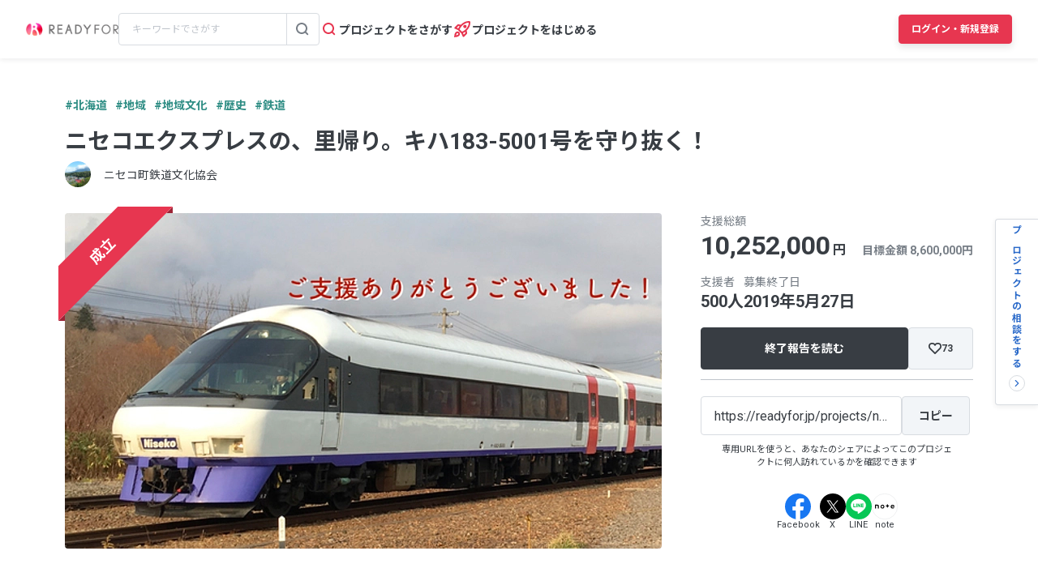

--- FILE ---
content_type: text/html; charset=UTF-8
request_url: https://readyfor.jp/projects/nisekoexpress
body_size: 2129
content:
<!DOCTYPE html>
<html lang="en">
<head>
    <meta charset="utf-8">
    <meta name="viewport" content="width=device-width, initial-scale=1">
    <title></title>
    <style>
        body {
            font-family: "Arial";
        }
    </style>
    <script type="text/javascript">
    window.awsWafCookieDomainList = [];
    window.gokuProps = {
"key":"AQIDAHjcYu/GjX+QlghicBgQ/7bFaQZ+m5FKCMDnO+vTbNg96AEYu9KlIH1uFG9YYkahiRf7AAAAfjB8BgkqhkiG9w0BBwagbzBtAgEAMGgGCSqGSIb3DQEHATAeBglghkgBZQMEAS4wEQQMQ9T3cDcw+r/kDAqrAgEQgDuFtlVWMcdBTJNubbWyYnFs86RLeZ/0Xzz4PIaBvbJbUNeY6PO6NNrI91dYimekTQmv0N7nMLL7SwSdxQ==",
          "iv":"D549XgBzsAAACUEB",
          "context":"//Ofb0NWwuK+82K/rkjvaDFacLcs3uBnvha5+YY2JgAa8YE5N3UU1GGtp/OgZNGnXjTFoo//eYCvPaSB3DeIi69fCGIE5MLG1VeCxbW7bEhMFQj/MBIJDR4GRS3DyVy335J+/ErinZwQh9pvXbGLdrPP1Ui0mwT2FjnEnv0dF0K7o40JL5N0dA8bj5DTvXhyCHeyC2yR1C2nBABc7HA4bmdByKMjCACCxEhxPdJuLRqKCb8lGwcbgEjO1JBoumKaSbVoNoqq0eD75GYwXNy8Zfr7la73f56NBBe4pTmRrb9y5NmPZ8hlmwGoJ8846zRp+vHr/2XPuuKNcAEK+Y1WFG+2PO4KsDcy8MgsJbvkWsBiRG6r3dFebH7idjLVT4p6+AGXt6ljgAx3DLojLNUaXQQ5YN4zG9jqWdih79iKiROzv2u1RTmQhBPZuRYGf+pPLmglPgGsT8g1V2/5lMcfoFRSNdR88QERnMZzl8S1WR9Coc9sU2LzPaJd3EeIO8jwPlpn0uzG+XsLYp2v+bUqcnn2K9Bd+g7kvSIwduZGFxmOptUgUPIJLqRURq0sKo9PFfB/Dpif6uwrsy0nC+akQdsEAiTFU8sgV/V/awBTy8T9+y3ewbiguCMLvFlPdpHn4xTmffEgmyI513lW8xEBgDQ0rvDCNI6Z3g0R4d0psDD+uJhSLuOI4Ny4rppVH8KR/M/fIIbNRwdrsAc3uOKPkr74FsNTv09r5T+3Mh3w7U92iFAIj+HA8+vHT4hk1+RU4/XO9Gy7wD5qS84v+zqv2EEwmHG5Egn5H6tESg=="
};
    </script>
    <script src="https://1eb9d2339a12.f6bdac56.us-east-2.token.awswaf.com/1eb9d2339a12/3ae1f01a7efb/0a275c36d423/challenge.js"></script>
</head>
<body>
    <div id="challenge-container"></div>
    <script type="text/javascript">
        AwsWafIntegration.saveReferrer();
        AwsWafIntegration.checkForceRefresh().then((forceRefresh) => {
            if (forceRefresh) {
                AwsWafIntegration.forceRefreshToken().then(() => {
                    window.location.reload(true);
                });
            } else {
                AwsWafIntegration.getToken().then(() => {
                    window.location.reload(true);
                });
            }
        });
    </script>
    <noscript>
        <h1>JavaScript is disabled</h1>
        In order to continue, we need to verify that you're not a robot.
        This requires JavaScript. Enable JavaScript and then reload the page.
    </noscript>
</body>
</html>

--- FILE ---
content_type: text/html; charset=utf-8
request_url: https://readyfor.jp/projects/nisekoexpress
body_size: 87868
content:
<!DOCTYPE html><html lang="ja" prefix="fb: http://ogp.me/ns/fb#" xml:lang="ja" xmlns="http://www.w3.org/1999/xhtml"><head><meta content="text/html; charset=utf-8" http-equiv="Content-Type" /><meta content="READYFOR, レディーフォー, クラウドファンディング, ソーシャルファンディング, 資金調達, 米良はるか, クリエーター" name="keywords" /><meta content="16AD99A6ADD3644D5417B889AACFD4DD" name="msvalidate.01" /><meta content="width=device-width, initial-scale=1.0, minimum-scale=1.0, maximum-scale=1.0, user-scalable=no" name="viewport" /><meta content="telephone=no" name="format-detection" /><title>ニセコエクスプレスの、里帰り。キハ183-5001号を守り抜く！（ニセコ町鉄道文化協会 2019/02/26 公開） - クラウドファンディング READYFOR</title><meta name="csrf-param" content="authenticity_token" />
<meta name="csrf-token" content="fmaXLRZSZfdOUm-vg2CRcJdYg2dS5P70QzLM1XJeSTBC3z2QD3t2U7ZRhUiaL7Z9BLqp8I-E2BoVJ0DOoOpgCQ" /><link rel="apple-touch-icon" sizes="57x57" href="https://readyfor.jp/assets/favicon/apple-touch-icon-57x57-197c89c9c23a88dff743a035636792a06b84ce0bdbcccfc701c41fbec26dcfbd.png">
<link rel="apple-touch-icon" sizes="60x60" href="https://readyfor.jp/assets/favicon/apple-touch-icon-60x60-34421526ffa261138fdcbbe09ccabbb508de08163ad45e2b70fb3198c054684b.png">
<link rel="apple-touch-icon" sizes="72x72" href="https://readyfor.jp/assets/favicon/apple-touch-icon-72x72-bf865a4385b82133180a24f96ecc29e3360682287a31ccf74056cae2dc17059e.png">
<link rel="apple-touch-icon" sizes="76x76" href="https://readyfor.jp/assets/favicon/apple-touch-icon-76x76-6b15a0a6bac480517e4b3a32e57c3db6e0c22a0768e9ff7bbb8010e39afe7a5c.png">
<link rel="apple-touch-icon" sizes="114x114" href="https://readyfor.jp/assets/favicon/apple-touch-icon-114x114-e0c5e7bb6372b625ae67337bf3b62c1a8695f852c85b0a9a23832c6e693b38aa.png">
<link rel="apple-touch-icon" sizes="120x120" href="https://readyfor.jp/assets/favicon/apple-touch-icon-120x120-bde56b34eacf80719a3537b00c25936b8e3f61544623927bb560f3d23851be39.png">
<link rel="apple-touch-icon" sizes="144x144" href="https://readyfor.jp/assets/favicon/apple-touch-icon-144x144-d32193fae76ae9604733f8c478cc9a47b7f3fe1e92a90f2f74e79a41a37b7308.png">
<link rel="apple-touch-icon" sizes="152x152" href="https://readyfor.jp/assets/favicon/apple-touch-icon-152x152-edbb1922d12249eed55666bdce1ffad5ff1bb7279f223124cf1bd385a19da446.png">
<link rel="apple-touch-icon" sizes="180x180" href="https://readyfor.jp/assets/favicon/apple-touch-icon-180x180-4fd9080193b04f0872e53c2381fdce0586e4dba7de76e6daaa4422cae193848b.png">
<link rel="icon" type="image/png" href="https://readyfor.jp/assets/favicon/android-chrome-192x192-c05fe71bde84e1c5423f70d759c420858c60857896680368b524bed3ef85d3b4.png" sizes="192x192">
<link rel="icon" type="image/png" href="https://readyfor.jp/assets/favicon/favicon-96x96-9fdde96cccdb93aa7e12cb56cdc7b1d522e575b3fd66043680ed1cb920f43584.png" sizes="96x96">
<link rel="icon" type="image/png" href="https://readyfor.jp/assets/favicon/favicon-3ef66363badac5b69c2a448f80750bbe134cfd5e3f25cd07c6cf2acae0e1444c.png">
<meta name="msapplication-TileColor" content="#e73650">
<meta name="msapplication-TileImage" content="https://readyfor.jp/assets/favicon/mstile-144x144-1845a2bfbc6b2152d3a52432be99da627824567741505cd20f0718279267ee2b.png">
<meta name="theme-color" content="#ffffff">
<script src="https://www.datadoghq-browser-agent.com/datadog-logs-us.js"></script><script>var ignoreSourceErrorMessages = [
  "Object Not Found Matching Id",
  "ResizeObserver loop limit exceeded",
  "NetworkError when attempting to fetch resource.",
  "キャンセルしました",
  "cancelled",
  "Load failed",
  "Installations: Could not process request. Application offline. (installations/app-offline)."
];
var errorToWarningMessages = [
  "Minified React error #423;",
  "Minified React error #418;",
  "Minified React error #425;"
];
if (window.DD_LOGS) {
  DD_LOGS.init({
    clientToken: 'puba8a9f8c79b2f72441868ade882f5bcce',
    site: 'datadoghq.com',
    service: 'readyfor-fe',
    forwardErrorsToLogs: true,
    sampleRate: 100,
    env: 'production',
    beforeSend(log) {
      if (log.error) {
        if (log.error.origin === "console") {
          return false;
        }
        if (log.error.origin === "source") {
          if (
            ignoreSourceErrorMessages.some(function(ignoreSourceErrorMessage) {
              return log.message && log.message.indexOf(ignoreSourceErrorMessage) !== -1;
            })
          ) {
            return false;
          }
          if (
            errorToWarningMessages.some(function(errorToWarningMessage) {
              return log.message && log.message.indexOf(errorToWarningMessage) !== -1;
            })
          ) {
            log.status = "warn";
          }
        }
        if (log.error.origin === "network") {
          log.status = "warn";
        }
      }
    }
  });
  DD_LOGS.setLoggerGlobalContext({
    user_id: false || 0
  });
}</script><link rel="stylesheet" href="/assets/application_responsive-bfef7ebaa7afa6490e3f1c09df58f2942964ab9eb31bebd166697e398b12accd.css" /><script src="/assets/application_responsive-b91dca71de58c688d35e8ff398ae0f85bbf5e74466931674023f9cf395f3e1c0.js"></script><script>WebFontConfig = {
  google: {
    families: ['Noto Sans JP:400,700','Roboto:400,400i,700,700i&display=swap&subset=japanese'],
  }
};

(function(d) {
  var wf = d.createElement('script'), s = d.scripts[0];
  wf.src = 'https://cdnjs.cloudflare.com/ajax/libs/webfont/1.6.28/webfontloader.js';
  wf.async = true;
  s.parentNode.insertBefore(wf, s);
})(document);</script><meta content="188875347802288" property="fb:app_id" /><meta content="summary_large_image" name="twitter:card" /><meta content="@READYFOR_cf" name="twitter:site" /><meta content="website" property="og:type" /><meta content="ニセコエクスプレスの、里帰り。キハ183-5001号を守り抜く！ - クラウドファンディング READYFOR" property="og:title" /><meta content="https://readyfor.jp/projects/nisekoexpress" property="og:url" /><meta content="https://readyfor.jp/rails/active_storage/representations/proxy/eyJfcmFpbHMiOnsiZGF0YSI6NzQ2MDUsInB1ciI6ImJsb2JfaWQifX0=--26c806f46b3c1d17f17991523114e7dade1010ca/eyJfcmFpbHMiOnsiZGF0YSI6eyJmb3JtYXQiOiJ3ZWJwIiwicmVzaXplX3RvX2ZpbGwiOls3MzYsNDE0XSwic2F2ZXIiOnsicXVhbGl0eSI6MTAwfX0sInB1ciI6InZhcmlhdGlvbiJ9fQ==--b9e0a70819e92a6d5c87d72542c45797b25e6dc7/p21260-key-visual.jpeg" property="og:image" /><meta content="北海道の鉄道史やニセコ町の観光振興に足跡を残すリゾート列車　ニセコエクスプレス。2019年に解体予定の同車を次世代へと守り抜くため、購入・保存を目指しています。 - クラウドファンディング READYFOR" property="og:description" /><link href="https://readyfor.jp/projects/nisekoexpress" rel="canonical" /><meta content="北海道の鉄道史やニセコ町の観光振興に足跡を残すリゾート列車　ニセコエクスプレス。2019年に解体予定の同車を次世代へと守り抜くため、購入・保存を目指しています。 - クラウドファンディング READYFOR" name="description" /><meta content="crowdfunding" property="note:type" /><meta content="ニセコ町鉄道文化協会" property="note:owner" /><meta content="地域文化" property="note:category" /><meta content="8600000" property="note:target_amount" /><meta content="10252000" property="note:current_amount" /><meta content="500" property="note:supporters" /><meta content="2019-02-26T09:00:00+09:00" property="note:start_at" /><meta content="2019-05-27T23:00:00+09:00" property="note:end_at" /><meta content="支援する" property="note:button_label" /><script defer>
  dataLayer = window.dataLayer || [];


    dataLayer.push({
      'projectId':        '21260',
      'fundingModel':     'all_or_nothing',
      'fundraisingStatus': 'expired'
    });

    if (URLSearchParams) {
      var refferal_user_id = new URLSearchParams(window.location.search).get('sns_share_token');
      if (refferal_user_id !== null) {
        dataLayer.push({
          'refferal_user_id': refferal_user_id || 'not_login',
        });
      }
    }



    dataLayer.push({
      'criteoPageType':  'ProjectPage',
      'criteoEmail':     '',
      'criteoProjectID': 21260
    });
</script>
<!-- Google Tag Manager -->
<script>(function(w,d,s,l,i){w[l]=w[l]||[];w[l].push({'gtm.start':
new Date().getTime(),event:'gtm.js'});var f=d.getElementsByTagName(s)[0],
j=d.createElement(s),dl=l!='dataLayer'?'&l='+l:'';j.async=true;j.src=
'https://www.googletagmanager.com/gtm.js?id='+i+dl;f.parentNode.insertBefore(j,f);
})(window,document,'script','dataLayer','GTM-PJ5K3XK');</script>
<!-- End Google Tag Manager -->
<script>var _sift = window._sift = window._sift || [];
_sift.push(['_setAccount', '2efa1b203f']);
_sift.push(['_setUserId', '']);
_sift.push(['_setSessionId', 'eyJhbGciOiJIUzI1NiJ9.eyJpc3MiOiJSRUFEWUZPUiBJbmMuIiwiaWF0IjoxNzY5OTczOTQ4fQ.XAAeFUr5n0KHn2lsBXgvrtcQtMUil487mjvUQt3R7s0']);
_sift.push(['_trackPageview']);

(function() {
  function ls() {
    var e = document.createElement('script');
    e.src = 'https://cdn.sift.com/s.js';
    document.body.appendChild(e);
  }
  if (window.attachEvent) {
    window.attachEvent('onload', ls);
  } else {
    window.addEventListener('load', ls, false);
  }
})();</script><script>window.twttr = (function (d,s,id) {
  var t, js, fjs = d.getElementsByTagName(s)[0];
  if (d.getElementById(id)) return; js=d.createElement(s); js.id=id;
  js.src="//platform.twitter.com/widgets.js"; fjs.parentNode.insertBefore(js, fjs);
  return window.twttr || (t = { _e: [], ready: function(f){ t._e.push(f) } });
}(document, "script", "twitter-wjs"));</script><script type="application/ld+json"> {   "@context": "https://schema.org",   "@type": "BreadcrumbList",   "itemListElement": [{"@type":"ListItem","position":1,"name":"クラウドファンディングトップ","item":"https://readyfor.jp"},{"@type":"ListItem","position":2,"name":"地域","item":"https://readyfor.jp/tags/local"},{"@type":"ListItem","position":3,"name":"地域文化","item":"https://readyfor.jp/tags/localculture"},{"@type":"ListItem","position":4,"name":"ニセコエクスプレスの、里帰り。キハ183-5001号を守り抜く！","item":"https://readyfor.jp/projects/nisekoexpress"}] }</script><script type="application/ld+json"> {   "@context": "https://schema.org",   "@type": "BreadcrumbList",   "itemListElement": [{"@type":"ListItem","position":1,"name":"クラウドファンディングトップ","item":"https://readyfor.jp"},{"@type":"ListItem","position":2,"name":"北海道","item":"https://readyfor.jp/tags/hokkaido"},{"@type":"ListItem","position":3,"name":"ニセコエクスプレスの、里帰り。キハ183-5001号を守り抜く！","item":"https://readyfor.jp/projects/nisekoexpress"}] }</script><script type="application/ld+json"> {   "@context": "https://schema.org",   "@type": "BreadcrumbList",   "itemListElement": [{"@type":"ListItem","position":1,"name":"クラウドファンディングトップ","item":"https://readyfor.jp"},{"@type":"ListItem","position":2,"name":"地域","item":"https://readyfor.jp/tags/local"},{"@type":"ListItem","position":3,"name":"ニセコエクスプレスの、里帰り。キハ183-5001号を守り抜く！","item":"https://readyfor.jp/projects/nisekoexpress"}] }</script><script type="application/ld+json"> {   "@context": "https://schema.org",   "@type": "BreadcrumbList",   "itemListElement": [{"@type":"ListItem","position":1,"name":"クラウドファンディングトップ","item":"https://readyfor.jp"},{"@type":"ListItem","position":2,"name":"地域","item":"https://readyfor.jp/tags/local"},{"@type":"ListItem","position":3,"name":"地域文化","item":"https://readyfor.jp/tags/localculture"},{"@type":"ListItem","position":4,"name":"ニセコエクスプレスの、里帰り。キハ183-5001号を守り抜く！","item":"https://readyfor.jp/projects/nisekoexpress"}] }</script><script type="application/ld+json"> {   "@context": "https://schema.org",   "@type": "BreadcrumbList",   "itemListElement": [{"@type":"ListItem","position":1,"name":"クラウドファンディングトップ","item":"https://readyfor.jp"},{"@type":"ListItem","position":2,"name":"地域","item":"https://readyfor.jp/tags/local"},{"@type":"ListItem","position":3,"name":"歴史","item":"https://readyfor.jp/tags/history"},{"@type":"ListItem","position":4,"name":"ニセコエクスプレスの、里帰り。キハ183-5001号を守り抜く！","item":"https://readyfor.jp/projects/nisekoexpress"}] }</script><script type="application/ld+json"> {   "@context": "https://schema.org",   "@type": "BreadcrumbList",   "itemListElement": [{"@type":"ListItem","position":1,"name":"クラウドファンディングトップ","item":"https://readyfor.jp"},{"@type":"ListItem","position":2,"name":"地域","item":"https://readyfor.jp/tags/local"},{"@type":"ListItem","position":3,"name":"観光","item":"https://readyfor.jp/tags/tourism"},{"@type":"ListItem","position":4,"name":"鉄道","item":"https://readyfor.jp/tags/railway"},{"@type":"ListItem","position":5,"name":"ニセコエクスプレスの、里帰り。キハ183-5001号を守り抜く！","item":"https://readyfor.jp/projects/nisekoexpress"}] }</script></head><body class="c-projects a-show"><!-- Google Tag Manager (noscript) -->
<noscript><iframe src="https://www.googletagmanager.com/ns.html?id=GTM-PJ5K3XK"
height="0" width="0" style="display:none;visibility:hidden"></iframe></noscript>
<!-- End Google Tag Manager (noscript) -->
<div><style data-emotion="css 13i2tsf 1jflaxs 1y4v4z7 7zxusb apxhqf 132f0c2 1m3egw1 1ko9f9l gvo99r gpmlgy naog9h 1btuzsi 1mz7857 u6fu30 eila3e 1o97835 pj4utt 1k10uqm 1aw5j94 pyot0f 1ykvs6i k6suih 8dvavm 126tre3 1vm3gfq 1s9euyi 1t10c7c 17k79fu n6hx3z 1ujb7a5 1tffkyp vtbgx0 1ip8mzp 17c0wg8 1dj2y1d fq559h fyz4zr 1ig268b 1tfd5hf 1rt81m1 1pqel7f 6q4ntb 4pt5b7 1ago99h 4pe4zq pyll19 r2ygo 1hfejq1 1vy069o 1ndkijr nrh2wf 8thqoq 18a36r0">.css-13i2tsf{top:0;left:0;width:100%;z-index:50;background-color:#ffffff;transition-property:opacity visibility;transition-duration:0.2s;transition-timing-function:linear;position:absolute;visibility:visible;opacity:1;}@media screen and (min-width: 960px){.css-13i2tsf{position:fixed;visibility:visible;opacity:1;}}.css-1jflaxs{position:relative;z-index:50;width:100%;box-shadow:0px 2px 6px rgba(33, 35, 37, 0.08);background:#ffffff;}.css-1y4v4z7{-webkit-align-items:center;-webkit-box-align:center;-ms-flex-align:center;align-items:center;display:-webkit-box;display:-webkit-flex;display:-ms-flexbox;display:flex;-webkit-box-pack:justify;-webkit-justify-content:space-between;justify-content:space-between;margin:auto;padding:14px 16px;position:relative;box-sizing:border-box;}@media screen and (min-width: 453px){.css-1y4v4z7{padding:14px 24px;}}@media screen and (min-width: 600px){.css-1y4v4z7{padding:20px 24px;}}@media screen and (min-width: 960px){.css-1y4v4z7{padding:16px 32px;}}.css-7zxusb{display:-webkit-inline-box;display:-webkit-inline-flex;display:-ms-inline-flexbox;display:inline-flex;-webkit-align-items:center;-webkit-box-align:center;-ms-flex-align:center;align-items:center;-webkit-box-pack:center;-ms-flex-pack:center;-webkit-justify-content:center;justify-content:center;gap:8px;}@media screen and (min-width: 960px){.css-7zxusb{gap:24px;}}.css-apxhqf{display:-webkit-inline-box;display:-webkit-inline-flex;display:-ms-inline-flexbox;display:inline-flex;}@media screen and (min-width: 453px){.css-apxhqf{display:none;}}.css-132f0c2{font-size:0;-webkit-appearance:none;-moz-appearance:none;-ms-appearance:none;appearance:none;background-color:white;border:none;cursor:pointer;}@media screen and (min-width: 600px){.css-132f0c2{display:none;}}.css-1m3egw1{font-size:0;}.css-1ko9f9l{height:16px;width:114px;}@media screen and (min-width: 1400px){.css-1ko9f9l{height:20px;width:142px;}}.css-gvo99r{display:none;}@media screen and (min-width: 960px){.css-gvo99r{display:block;width:248px;}}@media screen and (min-width: 960px){.css-gvo99r[data-has-project="true"]{width:220px;}}@media screen and (min-width: 1048px){.css-gvo99r[data-has-project="true"]{width:248px;}}.css-gpmlgy{-webkit-align-items:center;-webkit-box-align:center;-ms-flex-align:center;align-items:center;border-radius:4px;border:1px solid #d8dce1;box-sizing:border-box;display:-webkit-inline-box;display:-webkit-inline-flex;display:-ms-inline-flexbox;display:inline-flex;height:40px;width:100%;}.css-naog9h{width:calc(100% - 40px);box-sizing:border-box;margin-top:0;}.css-1btuzsi{border:none;margin-left:8px;margin-right:8px;width:calc(100% - 16px);box-sizing:border-box;padding:7px 8px;background:#ffffff;border-radius:4px;color:#383d43;font-size:12px;line-height:18px;outline:none;font-family:"Roboto","Noto Sans JP",sans-serif;}.css-1btuzsi:focus{outline:none;box-shadow:none;}.css-1btuzsi::-webkit-input-placeholder{color:#bfc4cb;}.css-1btuzsi::-moz-placeholder{color:#bfc4cb;}.css-1btuzsi:-ms-input-placeholder{color:#bfc4cb;}.css-1btuzsi::placeholder{color:#bfc4cb;}.css-1mz7857{margin:0;padding:0;-webkit-appearance:none;-moz-appearance:none;-ms-appearance:none;appearance:none;background:transparent;box-sizing:border-box;-webkit-align-items:center;-webkit-box-align:center;-ms-flex-align:center;align-items:center;border:1px solid transparent;border-left-color:#d8dce1;border-radius:0 4px 4px 0;display:-webkit-inline-box;display:-webkit-inline-flex;display:-ms-inline-flexbox;display:inline-flex;height:40px;-webkit-box-pack:center;-ms-flex-pack:center;-webkit-justify-content:center;justify-content:center;width:40px;cursor:pointer;}.css-1mz7857:focus,.css-1mz7857:active{border:1px solid #2969c9;outline:none;}@media screen and (min-width: 960px){.css-u6fu30{display:none;}}.css-eila3e{display:-webkit-box;display:-webkit-flex;display:-ms-flexbox;display:flex;-webkit-align-items:center;-webkit-box-align:center;-ms-flex-align:center;align-items:center;-webkit-box-pack:center;-ms-flex-pack:center;-webkit-justify-content:center;justify-content:center;min-width:auto;border-width:0;padding:0;width:32px;height:32px;background-color:transparent;border-color:transparent;border-radius:4px;cursor:pointer;}.css-eila3e:focus{border:1px solid #2969c9;outline:none;}.css-eila3e:hover{opacity:0.8;-webkit-transition:150ms ease-in-out;transition:150ms ease-in-out;}.css-eila3e:active{opacity:1;border:1px solid transparent;box-shadow:inset 0px 2px 8px rgba(33, 35, 37, 0.08);}@media screen and (min-width: 600px){.css-eila3e{width:66px;height:30px;}}.css-1o97835{display:-webkit-box;display:-webkit-flex;display:-ms-flexbox;display:flex;gap:16px;}.css-pj4utt{display:none;-webkit-text-decoration:none;text-decoration:none;gap:4px;-webkit-align-items:center;-webkit-box-align:center;-ms-flex-align:center;align-items:center;display:none;}@media screen and (min-width: 375px){.css-pj4utt{display:-webkit-box;display:-webkit-flex;display:-ms-flexbox;display:flex;}}.css-pj4utt[data-has-project="true"]{display:none;}@media screen and (min-width: 453px){.css-pj4utt[data-has-project="true"]{display:-webkit-box;display:-webkit-flex;display:-ms-flexbox;display:flex;}}@media screen and (min-width: 375px){.css-pj4utt{display:none;}}@media screen and (min-width: 960px){.css-pj4utt{display:-webkit-box;display:-webkit-flex;display:-ms-flexbox;display:flex;}}.css-1k10uqm{margin:0;margin-block-start:0;margin-block-end:0;-webkit-margin-start:0;margin-inline-start:0;-webkit-margin-end:0;margin-inline-end:0;color:#383d43;font-size:14px;font-weight:700;text-align:inherit;line-height:1.2;-webkit-user-select:auto;-moz-user-select:auto;-ms-user-select:auto;user-select:auto;-webkit-transition:color 150ms ease-in-out,font-size 150ms ease-in-out,font-weight 150ms ease-in-out;transition:color 150ms ease-in-out,font-size 150ms ease-in-out,font-weight 150ms ease-in-out;text-overflow:ellipsis;overflow:hidden;white-space:nowrap;height:20px;line-height:normal;}.css-1aw5j94{display:none;-webkit-text-decoration:none;text-decoration:none;gap:4px;-webkit-align-items:center;-webkit-box-align:center;-ms-flex-align:center;align-items:center;}@media screen and (min-width: 375px){.css-1aw5j94{display:-webkit-box;display:-webkit-flex;display:-ms-flexbox;display:flex;}}.css-1aw5j94[data-has-project="true"]{display:none;}@media screen and (min-width: 453px){.css-1aw5j94[data-has-project="true"]{display:-webkit-box;display:-webkit-flex;display:-ms-flexbox;display:flex;}}.css-pyot0f{display:none;}@media screen and (min-width: 453px){.css-pyot0f{display:inline;}}.css-1ykvs6i{margin:0;margin-block-start:0;margin-block-end:0;-webkit-margin-start:0;margin-inline-start:0;-webkit-margin-end:0;margin-inline-end:0;color:#383d43;font-size:14px;font-weight:700;text-align:inherit;line-height:1.2;-webkit-user-select:auto;-moz-user-select:auto;-ms-user-select:auto;user-select:auto;-webkit-transition:color 150ms ease-in-out,font-size 150ms ease-in-out,font-weight 150ms ease-in-out;transition:color 150ms ease-in-out,font-size 150ms ease-in-out,font-weight 150ms ease-in-out;text-overflow:ellipsis;overflow:hidden;white-space:nowrap;height:20px;line-height:normal;display:none;}@media screen and (min-width: 453px){.css-1ykvs6i{display:initial;}}@media screen and (min-width: 600px){.css-1ykvs6i{display:none;}}.css-k6suih{margin:0;margin-block-start:0;margin-block-end:0;-webkit-margin-start:0;margin-inline-start:0;-webkit-margin-end:0;margin-inline-end:0;color:#383d43;font-size:14px;font-weight:700;text-align:inherit;line-height:1.2;-webkit-user-select:auto;-moz-user-select:auto;-ms-user-select:auto;user-select:auto;-webkit-transition:color 150ms ease-in-out,font-size 150ms ease-in-out,font-weight 150ms ease-in-out;transition:color 150ms ease-in-out,font-size 150ms ease-in-out,font-weight 150ms ease-in-out;text-overflow:ellipsis;overflow:hidden;white-space:nowrap;display:none;}@media screen and (min-width: 600px){.css-k6suih{height:20px;line-height:normal;display:initial;}}.css-8dvavm{-webkit-align-items:center;-webkit-box-align:center;-ms-flex-align:center;align-items:center;display:-webkit-inline-box;display:-webkit-inline-flex;display:-ms-inline-flexbox;display:inline-flex;-webkit-box-pack:end;-ms-flex-pack:end;-webkit-justify-content:flex-end;justify-content:flex-end;gap:20px;}@media screen and (min-width: 375px){.css-8dvavm{gap:32px;}}.css-126tre3{display:-webkit-inline-box;display:-webkit-inline-flex;display:-ms-inline-flexbox;display:inline-flex;box-sizing:border-box;min-width:64px;height:32px;padding:8px 20px;background-color:#e73650;border-width:1px;border-color:#e73650;border-style:solid;border-radius:4px;cursor:pointer;box-shadow:0px 4px 8px rgba(33, 35, 37, 0.12);-webkit-align-items:center;-webkit-box-align:center;-ms-flex-align:center;align-items:center;-webkit-box-pack:center;-ms-flex-pack:center;-webkit-justify-content:center;justify-content:center;-webkit-transition:min-width 150ms ease-in-out,height 150ms ease-in-out,padding 150ms ease-in-out,background-color 150ms ease-in-out,border-color 150ms ease-in-out;transition:min-width 150ms ease-in-out,height 150ms ease-in-out,padding 150ms ease-in-out,background-color 150ms ease-in-out,border-color 150ms ease-in-out;width:80px;height:32px;padding:6px 10px;}.css-126tre3:focus{border:1px solid #2969c9;outline:none;}.css-126tre3:hover{opacity:0.8;-webkit-transition:150ms ease-in-out;transition:150ms ease-in-out;}.css-126tre3:active{opacity:1;box-shadow:inset 0px 2px 8px rgba(33, 35, 37, 0.08);}@media screen and (min-width: 390px){.css-126tre3{height:36px;padding:8px 12px;}}@media screen and (min-width: 453px){.css-126tre3{width:140px;}}@media screen and (min-width: 600px){.css-126tre3{width:80px;}}@media screen and (min-width: 1048px){.css-126tre3{width:140px;}}.css-1vm3gfq{margin:0;margin-block-start:0;margin-block-end:0;-webkit-margin-start:0;margin-inline-start:0;-webkit-margin-end:0;margin-inline-end:0;color:#ffffff;font-size:12px;font-weight:700;text-align:center;line-height:1.2;-webkit-user-select:none;-moz-user-select:none;-ms-user-select:none;user-select:none;-webkit-transition:color 150ms ease-in-out,font-size 150ms ease-in-out,font-weight 150ms ease-in-out;transition:color 150ms ease-in-out,font-size 150ms ease-in-out,font-weight 150ms ease-in-out;text-overflow:ellipsis;overflow:hidden;white-space:nowrap;overflow:unset;display:initial;}@media screen and (min-width: 1048px){.css-1vm3gfq{display:none;}}.css-1s9euyi{margin:0;margin-block-start:0;margin-block-end:0;-webkit-margin-start:0;margin-inline-start:0;-webkit-margin-end:0;margin-inline-end:0;color:#ffffff;font-size:12px;font-weight:700;text-align:center;line-height:1.2;-webkit-user-select:none;-moz-user-select:none;-ms-user-select:none;user-select:none;-webkit-transition:color 150ms ease-in-out,font-size 150ms ease-in-out,font-weight 150ms ease-in-out;transition:color 150ms ease-in-out,font-size 150ms ease-in-out,font-weight 150ms ease-in-out;text-overflow:ellipsis;overflow:hidden;white-space:nowrap;overflow:unset;display:initial;display:none;}@media screen and (min-width: 1048px){.css-1s9euyi{display:none;}}@media screen and (min-width: 1048px){.css-1s9euyi{display:initial;}}.css-1t10c7c{left:0;width:100%;position:absolute;z-index:51;display:none;}@media screen and (min-width: 600px){.css-1t10c7c::before,.css-1t10c7c::after{border-width:0;}}@media screen and (min-width: 600px){.css-1t10c7c{z-index:49;}}.css-17k79fu{box-sizing:border-box;border-radius:0 0 10px 10px;border:solid 1px #d8dce1;box-shadow:0px 2px 6px 0px rgba(33, 35, 37, 0.08);background-color:#ffffff;position:relative;width:100%;}@media screen and (min-width: 600px){.css-17k79fu{border-radius:0;border:none;}}.css-n6hx3z{padding:24px 20px;}@media screen and (min-width: 600px){.css-n6hx3z{padding:0;}}.css-1ujb7a5{display:block;box-sizing:border-box;width:100%;margin-bottom:24px;}@media screen and (min-width: 600px){.css-1ujb7a5{padding:32px 64px 0;margin:0;}}@media screen and (min-width: 960px){.css-1ujb7a5{display:none;}}.css-1tffkyp{border:none;margin-left:8px;margin-right:8px;width:calc(100% - 16px);box-sizing:border-box;padding:7px 8px;background:#ffffff;border-radius:4px;color:#383d43;font-size:16px;line-height:18px;outline:none;font-family:"Roboto","Noto Sans JP",sans-serif;}.css-1tffkyp:focus{outline:none;box-shadow:none;}.css-1tffkyp::-webkit-input-placeholder{color:#bfc4cb;}.css-1tffkyp::-moz-placeholder{color:#bfc4cb;}.css-1tffkyp:-ms-input-placeholder{color:#bfc4cb;}.css-1tffkyp::placeholder{color:#bfc4cb;}@media screen and (min-width: 600px){.css-vtbgx0{padding:16px 64px;}.css-vtbgx0:nth-of-type(even){background-color:#ffffff;}.css-vtbgx0:nth-of-type(odd){background-color:#f8f9f9;}}@media screen and (min-width: 960px){.css-vtbgx0{padding:16px 0;}}.css-1ip8mzp{width:100%;clear:both;margin-top:8px;border-top:1px solid #d8dce1;}@media screen and (min-width: 600px){.css-1ip8mzp{border:none;margin:0;}}@media screen and (min-width: 960px){.css-1ip8mzp{width:680px;margin-left:0px;}}.css-17c0wg8{width:100%;display:inline-block;}.css-1dj2y1d{margin:0;margin-block-start:0;margin-block-end:0;-webkit-margin-start:0;margin-inline-start:0;-webkit-margin-end:0;margin-inline-end:0;color:#383d43;font-size:16px;font-weight:700;text-align:inherit;line-height:normal;-webkit-user-select:auto;-moz-user-select:auto;-ms-user-select:auto;user-select:auto;-webkit-transition:color 150ms ease-in-out,font-size 150ms ease-in-out,font-weight 150ms ease-in-out;transition:color 150ms ease-in-out,font-size 150ms ease-in-out,font-weight 150ms ease-in-out;word-break:break-all;display:block;margin:21px 0 16px;font-size:16px;line-height:1.5;}@media screen and (min-width: 600px){.css-1dj2y1d{margin:16px 0 12px;font-size:14px;}}.css-fq559h{display:inline;margin:0;padding:0;line-height:1;}.css-fyz4zr{list-style:none;margin:0 16px 9px 0;display:-webkit-box;display:-webkit-list-item;display:-ms-list-itembox;display:list-item;width:auto;float:none;}.css-fyz4zr:nth-of-type(even){margin-right:16px;}.css-fyz4zr:last-of-type{margin-right:0;}@media screen and (min-width: 600px){.css-fyz4zr{display:-webkit-box;display:-webkit-list-item;display:-ms-list-itembox;display:list-item;width:auto;float:left;}.css-fyz4zr:nth-of-type(even){margin-right:16px;}}@media screen and (min-width: 960px){.css-fyz4zr{display:-webkit-box;display:-webkit-list-item;display:-ms-list-itembox;display:list-item;width:auto;float:left;}.css-fyz4zr:nth-of-type(even){margin-right:16px;}}.css-1ig268b{display:-webkit-inline-box;display:-webkit-inline-flex;display:-ms-inline-flexbox;display:inline-flex;-webkit-align-items:center;-webkit-box-align:center;-ms-flex-align:center;align-items:center;-webkit-text-decoration:none;text-decoration:none;font-size:14px;line-height:1.5;}@media screen and (min-width: 600px){.css-1ig268b{font-size:12px;}}.css-1tfd5hf{margin:0;margin-block-start:0;margin-block-end:0;-webkit-margin-start:0;margin-inline-start:0;-webkit-margin-end:0;margin-inline-end:0;color:#2969c9;font-size:12px;font-weight:700;text-align:inherit;line-height:normal;-webkit-user-select:auto;-moz-user-select:auto;-ms-user-select:auto;user-select:auto;-webkit-transition:color 150ms ease-in-out,font-size 150ms ease-in-out,font-weight 150ms ease-in-out;transition:color 150ms ease-in-out,font-size 150ms ease-in-out,font-weight 150ms ease-in-out;word-break:break-all;font-size:14px;line-height:1.5;}@media screen and (min-width: 600px){.css-1tfd5hf{font-size:12px;}}.css-1rt81m1{list-style:none;margin:0 16px 9px 0;display:inline-block;width:calc(50% - 8px);float:none;}.css-1rt81m1:nth-of-type(even){margin-right:0;}.css-1rt81m1:last-of-type{margin-right:0;}@media screen and (min-width: 600px){.css-1rt81m1{display:-webkit-box;display:-webkit-list-item;display:-ms-list-itembox;display:list-item;width:auto;float:left;}.css-1rt81m1:nth-of-type(even){margin-right:16px;}}@media screen and (min-width: 960px){.css-1rt81m1{display:-webkit-box;display:-webkit-list-item;display:-ms-list-itembox;display:list-item;width:auto;float:left;}.css-1rt81m1:nth-of-type(even){margin-right:16px;}}.css-1pqel7f{display:-webkit-box;display:-webkit-flex;display:-ms-flexbox;display:flex;border-top:1px solid #f2f5f8;margin-top:8px;padding-top:24px;}.css-1pqel7f:first-of-type{border-top-width:0;margin-top:0;padding-top:0;}@media screen and (min-width: 600px){.css-1pqel7f{border-top-width:0;margin-top:0;padding-top:0;}}.css-6q4ntb{min-width:84px;width:84px;margin-right:32px;}.css-4pt5b7{margin:0;margin-block-start:0;margin-block-end:0;-webkit-margin-start:0;margin-inline-start:0;-webkit-margin-end:0;margin-inline-end:0;color:#787f87;font-size:16px;font-weight:400;text-align:inherit;line-height:normal;-webkit-user-select:auto;-moz-user-select:auto;-ms-user-select:auto;user-select:auto;-webkit-transition:color 150ms ease-in-out,font-size 150ms ease-in-out,font-weight 150ms ease-in-out;transition:color 150ms ease-in-out,font-size 150ms ease-in-out,font-weight 150ms ease-in-out;word-break:break-all;display:block;font-size:14px;line-height:1.5;}@media screen and (min-width: 600px){.css-4pt5b7{font-size:12px;margin-bottom:16px;}}.css-1ago99h{width:100%;}.css-4pe4zq{list-style:none;margin:0 16px 9px 0;display:-webkit-box;display:-webkit-list-item;display:-ms-list-itembox;display:list-item;width:auto;float:left;}.css-4pe4zq:nth-of-type(even){margin-right:16px;}.css-4pe4zq:last-of-type{margin-right:0;}@media screen and (min-width: 600px){.css-4pe4zq{display:-webkit-box;display:-webkit-list-item;display:-ms-list-itembox;display:list-item;width:auto;float:left;}.css-4pe4zq:nth-of-type(even){margin-right:16px;}}@media screen and (min-width: 960px){.css-4pe4zq{display:-webkit-box;display:-webkit-list-item;display:-ms-list-itembox;display:list-item;width:auto;float:left;}.css-4pe4zq:nth-of-type(even){margin-right:16px;}}.css-pyll19{display:-webkit-box;display:-webkit-flex;display:-ms-flexbox;display:flex;-webkit-box-pack:start;-ms-flex-pack:start;-webkit-justify-content:flex-start;justify-content:flex-start;box-sizing:border-box;background-color:#ffffff;border-bottom:1px solid #d8dce1;list-style:none;margin:0;padding:0 12px;height:44px;margin-top:8px;}@media screen and (min-width: 600px){.css-pyll19{padding:0 32px;height:54px;}}@media screen and (min-width: 960px){.css-pyll19{padding:0;height:auto;}}@media screen and (min-width: 600px){.css-pyll19{width:calc(100% - 64px);margin:20px auto 0;padding:0;}}@media screen and (min-width: 960px){.css-pyll19{display:none;}}.css-r2ygo{position:relative;line-height:1.4;list-style:none;box-sizing:border-box;display:-webkit-inline-box;display:-webkit-inline-flex;display:-ms-inline-flexbox;display:inline-flex;-webkit-align-items:center;-webkit-box-align:center;-ms-flex-align:center;align-items:center;margin:0;padding:0;}.css-r2ygo a{-webkit-text-decoration:none;text-decoration:none;}.css-r2ygo a:visited{color:inherit;}@media screen and (min-width: 600px){.css-r2ygo{margin:0 20px;}.css-r2ygo:first-of-type{margin:0 20px 0 0;}}.css-1hfejq1{cursor:pointer;padding:0 12px;box-sizing:border-box;height:100%;display:-webkit-inline-box;display:-webkit-inline-flex;display:-ms-inline-flexbox;display:inline-flex;-webkit-align-items:center;-webkit-box-align:center;-ms-flex-align:center;align-items:center;}.css-1hfejq1:after{content:'';position:absolute;left:0;bottom:-1px;width:100%;height:4px;background-color:#e73650;border-radius:15px;}@media screen and (min-width: 600px){.css-1hfejq1{padding:0;}}@media screen and (min-width: 960px){.css-1hfejq1{padding:19px 0;}.css-1hfejq1:after{left:0;width:100%;border-radius:21px;}}.css-1vy069o{margin:0;margin-block-start:0;margin-block-end:0;-webkit-margin-start:0;margin-inline-start:0;-webkit-margin-end:0;margin-inline-end:0;color:#383d43;font-size:16px;font-weight:400;text-align:inherit;line-height:1.2;-webkit-user-select:auto;-moz-user-select:auto;-ms-user-select:auto;user-select:auto;-webkit-transition:color 150ms ease-in-out,font-size 150ms ease-in-out,font-weight 150ms ease-in-out;transition:color 150ms ease-in-out,font-size 150ms ease-in-out,font-weight 150ms ease-in-out;text-overflow:ellipsis;overflow:hidden;white-space:nowrap;color:#383d43;font-weight:bold;font-size:12px;display:none;}@media screen and (min-width: 600px){.css-1vy069o{font-size:16px;}}@media screen and (min-width: 600px){.css-1vy069o{display:block;}}.css-1ndkijr{margin:0;margin-block-start:0;margin-block-end:0;-webkit-margin-start:0;margin-inline-start:0;-webkit-margin-end:0;margin-inline-end:0;color:#383d43;font-size:16px;font-weight:400;text-align:inherit;line-height:1.2;-webkit-user-select:auto;-moz-user-select:auto;-ms-user-select:auto;user-select:auto;-webkit-transition:color 150ms ease-in-out,font-size 150ms ease-in-out,font-weight 150ms ease-in-out;transition:color 150ms ease-in-out,font-size 150ms ease-in-out,font-weight 150ms ease-in-out;text-overflow:ellipsis;overflow:hidden;white-space:nowrap;color:#383d43;font-weight:bold;font-size:12px;}@media screen and (min-width: 600px){.css-1ndkijr{font-size:16px;}}@media screen and (min-width: 600px){.css-1ndkijr{display:none;}}.css-nrh2wf{cursor:pointer;padding:0 12px;box-sizing:border-box;height:100%;display:-webkit-inline-box;display:-webkit-inline-flex;display:-ms-inline-flexbox;display:inline-flex;-webkit-align-items:center;-webkit-box-align:center;-ms-flex-align:center;align-items:center;}@media screen and (min-width: 600px){.css-nrh2wf{padding:0;}}@media screen and (min-width: 960px){.css-nrh2wf{padding:19px 0;}}.css-8thqoq{margin:0;margin-block-start:0;margin-block-end:0;-webkit-margin-start:0;margin-inline-start:0;-webkit-margin-end:0;margin-inline-end:0;color:#383d43;font-size:16px;font-weight:400;text-align:inherit;line-height:1.2;-webkit-user-select:auto;-moz-user-select:auto;-ms-user-select:auto;user-select:auto;-webkit-transition:color 150ms ease-in-out,font-size 150ms ease-in-out,font-weight 150ms ease-in-out;transition:color 150ms ease-in-out,font-size 150ms ease-in-out,font-weight 150ms ease-in-out;text-overflow:ellipsis;overflow:hidden;white-space:nowrap;color:#787f87;font-size:12px;}@media screen and (min-width: 600px){.css-8thqoq{font-size:16px;}}.css-18a36r0{color:#ffffff;background-color:#787f87;border-radius:2px;font-size:12px;line-height:inherit;margin-left:4px;padding:2px 5px;}@media screen and (min-width: 600px){.css-18a36r0{font-size:14px;}}@media screen and (min-width: 960px){.css-18a36r0{margin-left:8px;}}</style><div id="CommonHeaderWithTabView-react-component-0e951a6f-de9d-4a27-883a-06879283c946"><div class="css-13i2tsf"><header><div class="css-1jflaxs"><div class="css-1y4v4z7"><div class="css-7zxusb"><div class="css-apxhqf"><button aria-label="メニューボタン" class="css-132f0c2"><svg fill="#787f87" height="14" viewBox="0 0 18 14" width="18" xmlns="http://www.w3.org/2000/svg"><rect height="2" rx="1" width="18"></rect><rect height="2" rx="1" width="18" y="6"></rect><rect height="2" rx="1" width="18" y="12"></rect></svg></button></div><a href="https://readyfor.jp/" class="css-1m3egw1"><img class="css-1ko9f9l" alt="READYFOR" src="[data-uri]" width="142"/></a><div data-has-project="false" class="css-gvo99r"><div class="css-gpmlgy"><label class="css-naog9h"><div style="border:0;clip:rect(0 0 0 0);clip-path:inset(50%);height:1px;margin:0 -1px -1px 0;overflow:hidden;padding:0;position:absolute;width:1px;white-space:nowrap">入力して検索</div><input placeholder="キーワードでさがす" class="css-1btuzsi" value=""/></label><button aria-label="検索する" class="css-1mz7857"><svg fill="#787f87" height="24" viewBox="0 0 24 24" width="24" xmlns="http://www.w3.org/2000/svg"><mask fill="white" id=":R2l76cm:-mask-inside-1"><path clip-rule="evenodd" d="M16 11C16 13.7614 13.7614 16 11 16C8.23858 16 6 13.7614 6 11C6 8.23858 8.23858 6 11 6C13.7614 6 16 8.23858 16 11ZM15.1921 16.6064C14.0235 17.4816 12.5723 18 11 18C7.13401 18 4 14.866 4 11C4 7.13401 7.13401 4 11 4C14.866 4 18 7.13401 18 11C18 12.5724 17.4816 14.0236 16.6063 15.1922L18.9497 17.5356C19.3403 17.9262 19.3403 18.5593 18.9497 18.9499C18.5592 19.3404 17.9261 19.3404 17.5355 18.9499L15.1921 16.6064Z" fill-rule="evenodd"></path></mask><path d="M15.1921 16.6064L16.6063 15.1922L15.3806 13.9665L13.9932 15.0056L15.1921 16.6064ZM16.6063 15.1922L15.0055 13.9933L13.9664 15.3807L15.1921 16.6065L16.6063 15.1922ZM11 18C14.866 18 18 14.866 18 11H14C14 12.6569 12.6569 14 11 14V18ZM4 11C4 14.866 7.13401 18 11 18V14C9.34315 14 8 12.6569 8 11H4ZM11 4C7.13401 4 4 7.13401 4 11H8C8 9.34315 9.34315 8 11 8V4ZM18 11C18 7.13401 14.866 4 11 4V8C12.6569 8 14 9.34315 14 11H18ZM11 20C13.0192 20 14.8884 19.3326 16.391 18.2073L13.9932 15.0056C13.1587 15.6306 12.1254 16 11 16V20ZM2 11C2 15.9706 6.02944 20 11 20V16C8.23858 16 6 13.7614 6 11H2ZM11 2C6.02944 2 2 6.02944 2 11H6C6 8.23858 8.23858 6 11 6V2ZM20 11C20 6.02944 15.9706 2 11 2V6C13.7614 6 16 8.23858 16 11H20ZM18.2071 16.3912C19.3326 14.8885 20 13.0193 20 11H16C16 12.1254 15.6306 13.1588 15.0055 13.9933L18.2071 16.3912ZM15.1921 16.6065L17.5355 18.9499L20.364 16.1214L18.0205 13.778L15.1921 16.6065ZM17.5355 18.9499C17.145 18.5593 17.145 17.9262 17.5355 17.5356L20.364 20.3641C21.5355 19.1925 21.5355 17.293 20.364 16.1214L17.5355 18.9499ZM17.5355 17.5356C17.9261 17.1451 18.5592 17.1451 18.9497 17.5356L16.1213 20.3641C17.2929 21.5356 19.1924 21.5356 20.364 20.3641L17.5355 17.5356ZM18.9497 17.5356L16.6063 15.1922L13.7779 18.0206L16.1213 20.3641L18.9497 17.5356Z" mask="url(#:R2l76cm:-mask-inside-1)"></path></svg></button></div></div><div class="css-u6fu30"><button class="css-eila3e"><svg fill="#787f87" height="24" viewBox="0 0 24 24" width="24" xmlns="http://www.w3.org/2000/svg" aria-label="検索アイコン"><mask fill="white" id=":R596cm:-mask-inside-1"><path clip-rule="evenodd" d="M16 11C16 13.7614 13.7614 16 11 16C8.23858 16 6 13.7614 6 11C6 8.23858 8.23858 6 11 6C13.7614 6 16 8.23858 16 11ZM15.1921 16.6064C14.0235 17.4816 12.5723 18 11 18C7.13401 18 4 14.866 4 11C4 7.13401 7.13401 4 11 4C14.866 4 18 7.13401 18 11C18 12.5724 17.4816 14.0236 16.6063 15.1922L18.9497 17.5356C19.3403 17.9262 19.3403 18.5593 18.9497 18.9499C18.5592 19.3404 17.9261 19.3404 17.5355 18.9499L15.1921 16.6064Z" fill-rule="evenodd"></path></mask><path d="M15.1921 16.6064L16.6063 15.1922L15.3806 13.9665L13.9932 15.0056L15.1921 16.6064ZM16.6063 15.1922L15.0055 13.9933L13.9664 15.3807L15.1921 16.6065L16.6063 15.1922ZM11 18C14.866 18 18 14.866 18 11H14C14 12.6569 12.6569 14 11 14V18ZM4 11C4 14.866 7.13401 18 11 18V14C9.34315 14 8 12.6569 8 11H4ZM11 4C7.13401 4 4 7.13401 4 11H8C8 9.34315 9.34315 8 11 8V4ZM18 11C18 7.13401 14.866 4 11 4V8C12.6569 8 14 9.34315 14 11H18ZM11 20C13.0192 20 14.8884 19.3326 16.391 18.2073L13.9932 15.0056C13.1587 15.6306 12.1254 16 11 16V20ZM2 11C2 15.9706 6.02944 20 11 20V16C8.23858 16 6 13.7614 6 11H2ZM11 2C6.02944 2 2 6.02944 2 11H6C6 8.23858 8.23858 6 11 6V2ZM20 11C20 6.02944 15.9706 2 11 2V6C13.7614 6 16 8.23858 16 11H20ZM18.2071 16.3912C19.3326 14.8885 20 13.0193 20 11H16C16 12.1254 15.6306 13.1588 15.0055 13.9933L18.2071 16.3912ZM15.1921 16.6065L17.5355 18.9499L20.364 16.1214L18.0205 13.778L15.1921 16.6065ZM17.5355 18.9499C17.145 18.5593 17.145 17.9262 17.5355 17.5356L20.364 20.3641C21.5355 19.1925 21.5355 17.293 20.364 16.1214L17.5355 18.9499ZM17.5355 17.5356C17.9261 17.1451 18.5592 17.1451 18.9497 17.5356L16.1213 20.3641C17.2929 21.5356 19.1924 21.5356 20.364 20.3641L17.5355 17.5356ZM18.9497 17.5356L16.6063 15.1922L13.7779 18.0206L16.1213 20.3641L18.9497 17.5356Z" mask="url(#:R596cm:-mask-inside-1)"></path></svg></button></div><div class="css-1o97835"><a href="https://readyfor.jp/projects" class="css-pj4utt"><svg fill="#e73650" height="24px" viewBox="0 0 24 24" width="24px" xmlns="http://www.w3.org/2000/svg"><mask fill="white" id=":R1jb6cm:-mask-inside-1"><path clip-rule="evenodd" d="M16 11C16 13.7614 13.7614 16 11 16C8.23858 16 6 13.7614 6 11C6 8.23858 8.23858 6 11 6C13.7614 6 16 8.23858 16 11ZM15.1921 16.6064C14.0235 17.4816 12.5723 18 11 18C7.13401 18 4 14.866 4 11C4 7.13401 7.13401 4 11 4C14.866 4 18 7.13401 18 11C18 12.5724 17.4816 14.0236 16.6063 15.1922L18.9497 17.5356C19.3403 17.9262 19.3403 18.5593 18.9497 18.9499C18.5592 19.3404 17.9261 19.3404 17.5355 18.9499L15.1921 16.6064Z" fill-rule="evenodd"></path></mask><path d="M15.1921 16.6064L16.6063 15.1922L15.3806 13.9665L13.9932 15.0056L15.1921 16.6064ZM16.6063 15.1922L15.0055 13.9933L13.9664 15.3807L15.1921 16.6065L16.6063 15.1922ZM11 18C14.866 18 18 14.866 18 11H14C14 12.6569 12.6569 14 11 14V18ZM4 11C4 14.866 7.13401 18 11 18V14C9.34315 14 8 12.6569 8 11H4ZM11 4C7.13401 4 4 7.13401 4 11H8C8 9.34315 9.34315 8 11 8V4ZM18 11C18 7.13401 14.866 4 11 4V8C12.6569 8 14 9.34315 14 11H18ZM11 20C13.0192 20 14.8884 19.3326 16.391 18.2073L13.9932 15.0056C13.1587 15.6306 12.1254 16 11 16V20ZM2 11C2 15.9706 6.02944 20 11 20V16C8.23858 16 6 13.7614 6 11H2ZM11 2C6.02944 2 2 6.02944 2 11H6C6 8.23858 8.23858 6 11 6V2ZM20 11C20 6.02944 15.9706 2 11 2V6C13.7614 6 16 8.23858 16 11H20ZM18.2071 16.3912C19.3326 14.8885 20 13.0193 20 11H16C16 12.1254 15.6306 13.1588 15.0055 13.9933L18.2071 16.3912ZM15.1921 16.6065L17.5355 18.9499L20.364 16.1214L18.0205 13.778L15.1921 16.6065ZM17.5355 18.9499C17.145 18.5593 17.145 17.9262 17.5355 17.5356L20.364 20.3641C21.5355 19.1925 21.5355 17.293 20.364 16.1214L17.5355 18.9499ZM17.5355 17.5356C17.9261 17.1451 18.5592 17.1451 18.9497 17.5356L16.1213 20.3641C17.2929 21.5356 19.1924 21.5356 20.364 20.3641L17.5355 17.5356ZM18.9497 17.5356L16.6063 15.1922L13.7779 18.0206L16.1213 20.3641L18.9497 17.5356Z" mask="url(#:R1jb6cm:-mask-inside-1)"></path></svg><span class="css-1k10uqm">プロジェクトをさがす</span></a><a data-has-project="false" href="https://readyfor.jp/proposals/intro/?common_header=" class="css-1aw5j94"><svg fill="#e73650" height="24px" viewBox="0 0 24 24" width="24px" xmlns="http://www.w3.org/2000/svg" class="css-pyot0f"><path d="M7.16472 11.0082C7.40335 10.531 7.65051 10.0708 7.90619 9.62758C8.16186 9.1844 8.44311 8.74122 8.74993 8.29805L7.31812 8.0168L5.17042 10.1645L7.16472 11.0082ZM19.4884 3.97707C18.2953 4.01116 17.0211 4.36059 15.666 5.02535C14.3109 5.69012 13.0794 6.57647 11.9715 7.68442C11.2556 8.40032 10.6164 9.16735 10.0539 9.98553C9.4914 10.8037 9.07379 11.5707 8.80106 12.2866L11.7158 15.1758C12.4317 14.9031 13.1987 14.4855 14.0169 13.923C14.8351 13.3605 15.6021 12.7213 16.318 12.0054C17.426 10.8974 18.3123 9.67019 18.9771 8.32361C19.6419 6.97704 19.9913 5.70716 20.0254 4.514C20.0254 4.44581 20.0126 4.37763 19.987 4.30945C19.9615 4.24127 19.9231 4.18161 19.872 4.13048C19.8208 4.07934 19.7612 4.04099 19.693 4.01542C19.6248 3.98985 19.5566 3.97707 19.4884 3.97707ZM13.8635 10.1134C13.4715 9.72133 13.2754 9.2398 13.2754 8.66878C13.2754 8.09776 13.4715 7.61624 13.8635 7.22419C14.2555 6.83215 14.7413 6.63613 15.3209 6.63613C15.9004 6.63613 16.3862 6.83215 16.7782 7.22419C17.1703 7.61624 17.3663 8.09776 17.3663 8.66878C17.3663 9.2398 17.1703 9.72133 16.7782 10.1134C16.3862 10.5054 15.9004 10.7014 15.3209 10.7014C14.7413 10.7014 14.2555 10.5054 13.8635 10.1134ZM12.9942 16.8122L13.8379 18.832L15.9856 16.6843L15.7044 15.2525C15.2612 15.5593 14.818 15.8363 14.3749 16.0835C13.9317 16.3306 13.4715 16.5735 12.9942 16.8122ZM21.9685 3.1589C22.1049 5.03388 21.7981 6.86198 21.0481 8.64321C20.2981 10.4244 19.1134 12.1247 17.4941 13.744L18.0055 16.2752C18.0737 16.6161 18.0566 16.9485 17.9544 17.2724C17.8521 17.5962 17.6816 17.8775 17.443 18.1161L14.2215 21.3377C13.9658 21.5934 13.659 21.6914 13.301 21.6317C12.9431 21.572 12.6959 21.3718 12.5595 21.0309L10.9999 17.3747L6.62779 13.0025L2.97158 11.4429C2.63067 11.3065 2.42613 11.0594 2.35795 10.7014C2.28977 10.3435 2.38352 10.0367 2.6392 9.78098L5.86075 6.55943C6.09939 6.32079 6.3849 6.15034 6.71728 6.04807C7.04966 5.9458 7.3863 5.92875 7.72721 5.99693L10.2584 6.50829C11.8777 4.88899 13.578 3.70435 15.3592 2.95435C17.1405 2.20436 18.9686 1.89755 20.8435 2.03391C20.9799 2.05095 21.1163 2.08931 21.2526 2.14897C21.389 2.20862 21.5083 2.28959 21.6106 2.39186C21.7129 2.49413 21.7938 2.61345 21.8535 2.74981C21.9131 2.88617 21.9515 3.02254 21.9685 3.1589ZM3.91759 15.7383C4.51418 15.1417 5.24286 14.8392 6.10365 14.8306C6.96443 14.8221 7.69312 15.1162 8.2897 15.7127C8.88629 16.3093 9.18032 17.038 9.1718 17.8988C9.16327 18.7596 8.86072 19.4883 8.26414 20.0848C7.44596 20.903 6.47864 21.3888 5.36218 21.5422C4.24571 21.6956 3.12499 21.849 2 22.0024C2.15341 20.8775 2.30681 19.7567 2.46022 18.6403C2.61363 17.5238 3.09942 16.5565 3.91759 15.7383ZM5.37496 17.1701C5.08519 17.4599 4.88491 17.8093 4.77412 18.2184C4.66332 18.6275 4.57384 19.0451 4.50565 19.4712C4.93179 19.403 5.3494 19.3178 5.75848 19.2155C6.16757 19.1133 6.517 18.9172 6.80677 18.6275C7.01131 18.4229 7.1221 18.1758 7.13915 17.886C7.15619 17.5962 7.06244 17.3491 6.8579 17.1445C6.65336 16.94 6.4062 16.842 6.11643 16.8505C5.82666 16.859 5.57951 16.9656 5.37496 17.1701Z"></path></svg><span class="css-1ykvs6i">はじめる</span><span class="css-k6suih">プロジェクトをはじめる</span></a></div></div><div class="css-8dvavm"><a style="text-decoration:none" href="https://readyfor.jp/sign_in" class="css-126tre3"><span class="css-1vm3gfq">ログイン</span><span class="css-1s9euyi">ログイン・新規登録</span></a></div></div></div><div class="css-1t10c7c"><div class="css-17k79fu"><nav class="css-n6hx3z"><div class="css-1ujb7a5"><div class="css-gpmlgy"><label class="css-naog9h"><div style="border:0;clip:rect(0 0 0 0);clip-path:inset(50%);height:1px;margin:0 -1px -1px 0;overflow:hidden;padding:0;position:absolute;width:1px;white-space:nowrap">入力して検索</div><input placeholder="キーワードでさがす" class="css-1tffkyp" value=""/></label><button aria-label="検索する" class="css-1mz7857"><svg fill="#787f87" height="24" viewBox="0 0 24 24" width="24" xmlns="http://www.w3.org/2000/svg"><mask fill="white" id=":Rakql6:-mask-inside-1"><path clip-rule="evenodd" d="M16 11C16 13.7614 13.7614 16 11 16C8.23858 16 6 13.7614 6 11C6 8.23858 8.23858 6 11 6C13.7614 6 16 8.23858 16 11ZM15.1921 16.6064C14.0235 17.4816 12.5723 18 11 18C7.13401 18 4 14.866 4 11C4 7.13401 7.13401 4 11 4C14.866 4 18 7.13401 18 11C18 12.5724 17.4816 14.0236 16.6063 15.1922L18.9497 17.5356C19.3403 17.9262 19.3403 18.5593 18.9497 18.9499C18.5592 19.3404 17.9261 19.3404 17.5355 18.9499L15.1921 16.6064Z" fill-rule="evenodd"></path></mask><path d="M15.1921 16.6064L16.6063 15.1922L15.3806 13.9665L13.9932 15.0056L15.1921 16.6064ZM16.6063 15.1922L15.0055 13.9933L13.9664 15.3807L15.1921 16.6065L16.6063 15.1922ZM11 18C14.866 18 18 14.866 18 11H14C14 12.6569 12.6569 14 11 14V18ZM4 11C4 14.866 7.13401 18 11 18V14C9.34315 14 8 12.6569 8 11H4ZM11 4C7.13401 4 4 7.13401 4 11H8C8 9.34315 9.34315 8 11 8V4ZM18 11C18 7.13401 14.866 4 11 4V8C12.6569 8 14 9.34315 14 11H18ZM11 20C13.0192 20 14.8884 19.3326 16.391 18.2073L13.9932 15.0056C13.1587 15.6306 12.1254 16 11 16V20ZM2 11C2 15.9706 6.02944 20 11 20V16C8.23858 16 6 13.7614 6 11H2ZM11 2C6.02944 2 2 6.02944 2 11H6C6 8.23858 8.23858 6 11 6V2ZM20 11C20 6.02944 15.9706 2 11 2V6C13.7614 6 16 8.23858 16 11H20ZM18.2071 16.3912C19.3326 14.8885 20 13.0193 20 11H16C16 12.1254 15.6306 13.1588 15.0055 13.9933L18.2071 16.3912ZM15.1921 16.6065L17.5355 18.9499L20.364 16.1214L18.0205 13.778L15.1921 16.6065ZM17.5355 18.9499C17.145 18.5593 17.145 17.9262 17.5355 17.5356L20.364 20.3641C21.5355 19.1925 21.5355 17.293 20.364 16.1214L17.5355 18.9499ZM17.5355 17.5356C17.9261 17.1451 18.5592 17.1451 18.9497 17.5356L16.1213 20.3641C17.2929 21.5356 19.1924 21.5356 20.364 20.3641L17.5355 17.5356ZM18.9497 17.5356L16.6063 15.1922L13.7779 18.0206L16.1213 20.3641L18.9497 17.5356Z" mask="url(#:Rakql6:-mask-inside-1)"></path></svg></button></div></div><div class="css-vtbgx0"><div class="css-1ip8mzp"><div class="css-17c0wg8"><span class="css-1dj2y1d">プロジェクトからさがす</span><div><ul class="css-fq559h"><li class="css-fyz4zr"><a href="https://readyfor.jp/projects?sort_query=notable" class="css-1ig268b"><span class="css-1tfd5hf" href="https://readyfor.jp/projects?sort_query=notable">注目のプロジェクト</span></a></li><li class="css-fyz4zr"><a href="https://readyfor.jp/projects?sort_query=desc_accomplished_money" class="css-1ig268b"><span class="css-1tfd5hf" href="https://readyfor.jp/projects?sort_query=desc_accomplished_money">支援金額が多いプロジェクト</span></a></li><li class="css-fyz4zr"><a href="https://readyfor.jp/projects?sort_query=accomplished_alittle" class="css-1ig268b"><span class="css-1tfd5hf" href="https://readyfor.jp/projects?sort_query=accomplished_alittle">あとひと押しのプロジェクト</span></a></li><li class="css-fyz4zr"><a href="https://readyfor.jp/projects?sort_query=desc_published_at" class="css-1ig268b"><span class="css-1tfd5hf" href="https://readyfor.jp/projects?sort_query=desc_published_at">新着のプロジェクト</span></a></li></ul></div></div></div><div class="css-1ip8mzp"><div class="css-17c0wg8"><span class="css-1dj2y1d">注目されているタグからさがす</span><div><ul class="css-fq559h"><li class="css-1rt81m1"><a href="https://readyfor.jp/tags/animal?click_ref=notable_hashtag_search_menu" class="css-1ig268b"><span class="css-1tfd5hf" href="https://readyfor.jp/tags/animal?click_ref=notable_hashtag_search_menu">#動物</span></a></li><li class="css-1rt81m1"><a href="https://readyfor.jp/tags/welfare?click_ref=notable_hashtag_search_menu" class="css-1ig268b"><span class="css-1tfd5hf" href="https://readyfor.jp/tags/welfare?click_ref=notable_hashtag_search_menu">#医療・福祉</span></a></li><li class="css-1rt81m1"><a href="https://readyfor.jp/tags/disaster?click_ref=notable_hashtag_search_menu" class="css-1ig268b"><span class="css-1tfd5hf" href="https://readyfor.jp/tags/disaster?click_ref=notable_hashtag_search_menu">#災害</span></a></li><li class="css-1rt81m1"><a href="https://readyfor.jp/tags/child?click_ref=notable_hashtag_search_menu" class="css-1ig268b"><span class="css-1tfd5hf" href="https://readyfor.jp/tags/child?click_ref=notable_hashtag_search_menu">#子ども・教育</span></a></li><li class="css-1rt81m1"><a href="https://readyfor.jp/tags/cats?click_ref=notable_hashtag_search_menu" class="css-1ig268b"><span class="css-1tfd5hf" href="https://readyfor.jp/tags/cats?click_ref=notable_hashtag_search_menu">#猫</span></a></li><li class="css-1rt81m1"><a href="https://readyfor.jp/tags/dogs?click_ref=notable_hashtag_search_menu" class="css-1ig268b"><span class="css-1tfd5hf" href="https://readyfor.jp/tags/dogs?click_ref=notable_hashtag_search_menu">#犬</span></a></li><li class="css-1rt81m1"><a href="https://readyfor.jp/tags/sports?click_ref=notable_hashtag_search_menu" class="css-1ig268b"><span class="css-1tfd5hf" href="https://readyfor.jp/tags/sports?click_ref=notable_hashtag_search_menu">#スポーツ</span></a></li><li class="css-1rt81m1"><a href="https://readyfor.jp/tags/localculture?click_ref=notable_hashtag_search_menu" class="css-1ig268b"><span class="css-1tfd5hf" href="https://readyfor.jp/tags/localculture?click_ref=notable_hashtag_search_menu">#地域文化</span></a></li><li class="css-1rt81m1"><a href="https://readyfor.jp/tags/town_planning?click_ref=notable_hashtag_search_menu" class="css-1ig268b"><span class="css-1tfd5hf" href="https://readyfor.jp/tags/town_planning?click_ref=notable_hashtag_search_menu">#まちづくり</span></a></li><li class="css-1rt81m1"><a href="https://readyfor.jp/tags/steady?click_ref=notable_hashtag_search_menu" class="css-1ig268b"><span class="css-1tfd5hf" href="https://readyfor.jp/tags/steady?click_ref=notable_hashtag_search_menu">#継続寄付</span></a></li><li class="css-1rt81m1"><a href="https://readyfor.jp/tags/international_work?click_ref=notable_hashtag_search_menu" class="css-1ig268b"><span class="css-1tfd5hf" href="https://readyfor.jp/tags/international_work?click_ref=notable_hashtag_search_menu">#国際協力</span></a></li><li class="css-1rt81m1"><a href="https://readyfor.jp/tags/socialgood?click_ref=notable_hashtag_search_menu" class="css-1ig268b"><span class="css-1tfd5hf" href="https://readyfor.jp/tags/socialgood?click_ref=notable_hashtag_search_menu">#社会にいいこと</span></a></li><li class="css-1rt81m1"><a href="https://readyfor.jp/tags/charity?click_ref=notable_hashtag_search_menu" class="css-1ig268b"><span class="css-1tfd5hf" href="https://readyfor.jp/tags/charity?click_ref=notable_hashtag_search_menu">#寄付金控除型</span></a></li><li class="css-1rt81m1"><a href="https://readyfor.jp/tags/local?click_ref=notable_hashtag_search_menu" class="css-1ig268b"><span class="css-1tfd5hf" href="https://readyfor.jp/tags/local?click_ref=notable_hashtag_search_menu">#地域</span></a></li><li class="css-1rt81m1"><a href="https://readyfor.jp/tags/jinjyabukkaku?click_ref=notable_hashtag_search_menu" class="css-1ig268b"><span class="css-1tfd5hf" href="https://readyfor.jp/tags/jinjyabukkaku?click_ref=notable_hashtag_search_menu">#神社仏閣</span></a></li><li class="css-1rt81m1"><a href="https://readyfor.jp/tags/art?click_ref=notable_hashtag_search_menu" class="css-1ig268b"><span class="css-1tfd5hf" href="https://readyfor.jp/tags/art?click_ref=notable_hashtag_search_menu">#アート</span></a></li><li class="css-1rt81m1"><a href="https://readyfor.jp/tags/food?click_ref=notable_hashtag_search_menu" class="css-1ig268b"><span class="css-1tfd5hf" href="https://readyfor.jp/tags/food?click_ref=notable_hashtag_search_menu">#フード</span></a></li><li class="css-1rt81m1"><a href="https://readyfor.jp/tags/tourism?click_ref=notable_hashtag_search_menu" class="css-1ig268b"><span class="css-1tfd5hf" href="https://readyfor.jp/tags/tourism?click_ref=notable_hashtag_search_menu">#観光</span></a></li><li class="css-1rt81m1"><a href="https://readyfor.jp/tags/music?click_ref=notable_hashtag_search_menu" class="css-1ig268b"><span class="css-1tfd5hf" href="https://readyfor.jp/tags/music?click_ref=notable_hashtag_search_menu">#音楽</span></a></li><li class="css-1rt81m1"><a href="https://readyfor.jp/tags/railway?click_ref=notable_hashtag_search_menu" class="css-1ig268b"><span class="css-1tfd5hf" href="https://readyfor.jp/tags/railway?click_ref=notable_hashtag_search_menu">#鉄道</span></a></li></ul></div></div></div></div><div class="css-vtbgx0"><div class="css-1ip8mzp"><div class="css-17c0wg8"><span class="css-1dj2y1d">地域からさがす</span><div><div class="css-1pqel7f"><div class="css-6q4ntb"><span class="css-4pt5b7">北海道・東北</span></div><div class="css-1ago99h"><ul class="css-fq559h"><li class="css-4pe4zq"><a href="https://readyfor.jp/tags/hokkaido" class="css-1ig268b"><span class="css-1tfd5hf" href="https://readyfor.jp/tags/hokkaido">北海道</span></a></li><li class="css-4pe4zq"><a href="https://readyfor.jp/tags/aomori" class="css-1ig268b"><span class="css-1tfd5hf" href="https://readyfor.jp/tags/aomori">青森</span></a></li><li class="css-4pe4zq"><a href="https://readyfor.jp/tags/iwate" class="css-1ig268b"><span class="css-1tfd5hf" href="https://readyfor.jp/tags/iwate">岩手</span></a></li><li class="css-4pe4zq"><a href="https://readyfor.jp/tags/miyagi" class="css-1ig268b"><span class="css-1tfd5hf" href="https://readyfor.jp/tags/miyagi">宮城</span></a></li><li class="css-4pe4zq"><a href="https://readyfor.jp/tags/akita" class="css-1ig268b"><span class="css-1tfd5hf" href="https://readyfor.jp/tags/akita">秋田</span></a></li><li class="css-4pe4zq"><a href="https://readyfor.jp/tags/yamagata" class="css-1ig268b"><span class="css-1tfd5hf" href="https://readyfor.jp/tags/yamagata">山形</span></a></li><li class="css-4pe4zq"><a href="https://readyfor.jp/tags/fukushima" class="css-1ig268b"><span class="css-1tfd5hf" href="https://readyfor.jp/tags/fukushima">福島</span></a></li></ul></div></div></div><div><div class="css-1pqel7f"><div class="css-6q4ntb"><span class="css-4pt5b7">関東</span></div><div class="css-1ago99h"><ul class="css-fq559h"><li class="css-4pe4zq"><a href="https://readyfor.jp/tags/ibaraki" class="css-1ig268b"><span class="css-1tfd5hf" href="https://readyfor.jp/tags/ibaraki">茨城</span></a></li><li class="css-4pe4zq"><a href="https://readyfor.jp/tags/tochigi" class="css-1ig268b"><span class="css-1tfd5hf" href="https://readyfor.jp/tags/tochigi">栃木</span></a></li><li class="css-4pe4zq"><a href="https://readyfor.jp/tags/gunma" class="css-1ig268b"><span class="css-1tfd5hf" href="https://readyfor.jp/tags/gunma">群馬</span></a></li><li class="css-4pe4zq"><a href="https://readyfor.jp/tags/saitama" class="css-1ig268b"><span class="css-1tfd5hf" href="https://readyfor.jp/tags/saitama">埼玉</span></a></li><li class="css-4pe4zq"><a href="https://readyfor.jp/tags/chiba" class="css-1ig268b"><span class="css-1tfd5hf" href="https://readyfor.jp/tags/chiba">千葉</span></a></li><li class="css-4pe4zq"><a href="https://readyfor.jp/tags/tokyo" class="css-1ig268b"><span class="css-1tfd5hf" href="https://readyfor.jp/tags/tokyo">東京</span></a></li><li class="css-4pe4zq"><a href="https://readyfor.jp/tags/kanagawa" class="css-1ig268b"><span class="css-1tfd5hf" href="https://readyfor.jp/tags/kanagawa">神奈川</span></a></li></ul></div></div></div><div><div class="css-1pqel7f"><div class="css-6q4ntb"><span class="css-4pt5b7">中部</span></div><div class="css-1ago99h"><ul class="css-fq559h"><li class="css-4pe4zq"><a href="https://readyfor.jp/tags/nigata" class="css-1ig268b"><span class="css-1tfd5hf" href="https://readyfor.jp/tags/nigata">新潟</span></a></li><li class="css-4pe4zq"><a href="https://readyfor.jp/tags/toyama" class="css-1ig268b"><span class="css-1tfd5hf" href="https://readyfor.jp/tags/toyama">富山</span></a></li><li class="css-4pe4zq"><a href="https://readyfor.jp/tags/ishikawa" class="css-1ig268b"><span class="css-1tfd5hf" href="https://readyfor.jp/tags/ishikawa">石川</span></a></li><li class="css-4pe4zq"><a href="https://readyfor.jp/tags/fukui" class="css-1ig268b"><span class="css-1tfd5hf" href="https://readyfor.jp/tags/fukui">福井</span></a></li><li class="css-4pe4zq"><a href="https://readyfor.jp/tags/yamanashi" class="css-1ig268b"><span class="css-1tfd5hf" href="https://readyfor.jp/tags/yamanashi">山梨</span></a></li><li class="css-4pe4zq"><a href="https://readyfor.jp/tags/nagano" class="css-1ig268b"><span class="css-1tfd5hf" href="https://readyfor.jp/tags/nagano">長野</span></a></li><li class="css-4pe4zq"><a href="https://readyfor.jp/tags/gifu" class="css-1ig268b"><span class="css-1tfd5hf" href="https://readyfor.jp/tags/gifu">岐阜</span></a></li><li class="css-4pe4zq"><a href="https://readyfor.jp/tags/shizuoka" class="css-1ig268b"><span class="css-1tfd5hf" href="https://readyfor.jp/tags/shizuoka">静岡</span></a></li><li class="css-4pe4zq"><a href="https://readyfor.jp/tags/aichi" class="css-1ig268b"><span class="css-1tfd5hf" href="https://readyfor.jp/tags/aichi">愛知</span></a></li></ul></div></div></div><div><div class="css-1pqel7f"><div class="css-6q4ntb"><span class="css-4pt5b7">近畿</span></div><div class="css-1ago99h"><ul class="css-fq559h"><li class="css-4pe4zq"><a href="https://readyfor.jp/tags/mie" class="css-1ig268b"><span class="css-1tfd5hf" href="https://readyfor.jp/tags/mie">三重</span></a></li><li class="css-4pe4zq"><a href="https://readyfor.jp/tags/shiga" class="css-1ig268b"><span class="css-1tfd5hf" href="https://readyfor.jp/tags/shiga">滋賀</span></a></li><li class="css-4pe4zq"><a href="https://readyfor.jp/tags/kyoto" class="css-1ig268b"><span class="css-1tfd5hf" href="https://readyfor.jp/tags/kyoto">京都</span></a></li><li class="css-4pe4zq"><a href="https://readyfor.jp/tags/osaka" class="css-1ig268b"><span class="css-1tfd5hf" href="https://readyfor.jp/tags/osaka">大阪</span></a></li><li class="css-4pe4zq"><a href="https://readyfor.jp/tags/hyogo" class="css-1ig268b"><span class="css-1tfd5hf" href="https://readyfor.jp/tags/hyogo">兵庫</span></a></li><li class="css-4pe4zq"><a href="https://readyfor.jp/tags/nara" class="css-1ig268b"><span class="css-1tfd5hf" href="https://readyfor.jp/tags/nara">奈良</span></a></li><li class="css-4pe4zq"><a href="https://readyfor.jp/tags/wakayama" class="css-1ig268b"><span class="css-1tfd5hf" href="https://readyfor.jp/tags/wakayama">和歌山</span></a></li></ul></div></div></div><div><div class="css-1pqel7f"><div class="css-6q4ntb"><span class="css-4pt5b7">中国</span></div><div class="css-1ago99h"><ul class="css-fq559h"><li class="css-4pe4zq"><a href="https://readyfor.jp/tags/tottori" class="css-1ig268b"><span class="css-1tfd5hf" href="https://readyfor.jp/tags/tottori">鳥取</span></a></li><li class="css-4pe4zq"><a href="https://readyfor.jp/tags/shimane" class="css-1ig268b"><span class="css-1tfd5hf" href="https://readyfor.jp/tags/shimane">島根</span></a></li><li class="css-4pe4zq"><a href="https://readyfor.jp/tags/okayama" class="css-1ig268b"><span class="css-1tfd5hf" href="https://readyfor.jp/tags/okayama">岡山</span></a></li><li class="css-4pe4zq"><a href="https://readyfor.jp/tags/hiroshima" class="css-1ig268b"><span class="css-1tfd5hf" href="https://readyfor.jp/tags/hiroshima">広島</span></a></li><li class="css-4pe4zq"><a href="https://readyfor.jp/tags/yamaguchi" class="css-1ig268b"><span class="css-1tfd5hf" href="https://readyfor.jp/tags/yamaguchi">山口</span></a></li></ul></div></div></div><div><div class="css-1pqel7f"><div class="css-6q4ntb"><span class="css-4pt5b7">四国</span></div><div class="css-1ago99h"><ul class="css-fq559h"><li class="css-4pe4zq"><a href="https://readyfor.jp/tags/tokushima" class="css-1ig268b"><span class="css-1tfd5hf" href="https://readyfor.jp/tags/tokushima">徳島</span></a></li><li class="css-4pe4zq"><a href="https://readyfor.jp/tags/kagawa" class="css-1ig268b"><span class="css-1tfd5hf" href="https://readyfor.jp/tags/kagawa">香川</span></a></li><li class="css-4pe4zq"><a href="https://readyfor.jp/tags/ehime" class="css-1ig268b"><span class="css-1tfd5hf" href="https://readyfor.jp/tags/ehime">愛媛</span></a></li><li class="css-4pe4zq"><a href="https://readyfor.jp/tags/kochi" class="css-1ig268b"><span class="css-1tfd5hf" href="https://readyfor.jp/tags/kochi">高知</span></a></li></ul></div></div></div><div><div class="css-1pqel7f"><div class="css-6q4ntb"><span class="css-4pt5b7">九州・沖縄</span></div><div class="css-1ago99h"><ul class="css-fq559h"><li class="css-4pe4zq"><a href="https://readyfor.jp/tags/fukuoka" class="css-1ig268b"><span class="css-1tfd5hf" href="https://readyfor.jp/tags/fukuoka">福岡</span></a></li><li class="css-4pe4zq"><a href="https://readyfor.jp/tags/saga" class="css-1ig268b"><span class="css-1tfd5hf" href="https://readyfor.jp/tags/saga">佐賀</span></a></li><li class="css-4pe4zq"><a href="https://readyfor.jp/tags/nagasaki" class="css-1ig268b"><span class="css-1tfd5hf" href="https://readyfor.jp/tags/nagasaki">長崎</span></a></li><li class="css-4pe4zq"><a href="https://readyfor.jp/tags/kumamoto" class="css-1ig268b"><span class="css-1tfd5hf" href="https://readyfor.jp/tags/kumamoto">熊本</span></a></li><li class="css-4pe4zq"><a href="https://readyfor.jp/tags/oita" class="css-1ig268b"><span class="css-1tfd5hf" href="https://readyfor.jp/tags/oita">大分</span></a></li><li class="css-4pe4zq"><a href="https://readyfor.jp/tags/miyazaki" class="css-1ig268b"><span class="css-1tfd5hf" href="https://readyfor.jp/tags/miyazaki">宮崎</span></a></li><li class="css-4pe4zq"><a href="https://readyfor.jp/tags/kagoshima" class="css-1ig268b"><span class="css-1tfd5hf" href="https://readyfor.jp/tags/kagoshima">鹿児島</span></a></li><li class="css-4pe4zq"><a href="https://readyfor.jp/tags/okinawa" class="css-1ig268b"><span class="css-1tfd5hf" href="https://readyfor.jp/tags/okinawa">沖縄</span></a></li></ul></div></div></div><div><div class="css-1pqel7f"><div class="css-6q4ntb"><span class="css-4pt5b7">海外</span></div><div class="css-1ago99h"><ul class="css-fq559h"><li class="css-4pe4zq"><a href="https://readyfor.jp/tags/asia" class="css-1ig268b"><span class="css-1tfd5hf" href="https://readyfor.jp/tags/asia">アジア</span></a></li><li class="css-4pe4zq"><a href="https://readyfor.jp/tags/oceania" class="css-1ig268b"><span class="css-1tfd5hf" href="https://readyfor.jp/tags/oceania">オセアニア</span></a></li><li class="css-4pe4zq"><a href="https://readyfor.jp/tags/north-and-central-america" class="css-1ig268b"><span class="css-1tfd5hf" href="https://readyfor.jp/tags/north-and-central-america">北米・中米</span></a></li><li class="css-4pe4zq"><a href="https://readyfor.jp/tags/middle-and-near-east" class="css-1ig268b"><span class="css-1tfd5hf" href="https://readyfor.jp/tags/middle-and-near-east">中近東</span></a></li><li class="css-4pe4zq"><a href="https://readyfor.jp/tags/europe" class="css-1ig268b"><span class="css-1tfd5hf" href="https://readyfor.jp/tags/europe">ヨーロッパ</span></a></li><li class="css-4pe4zq"><a href="https://readyfor.jp/tags/south-america" class="css-1ig268b"><span class="css-1tfd5hf" href="https://readyfor.jp/tags/south-america">南米</span></a></li><li class="css-4pe4zq"><a href="https://readyfor.jp/tags/africa" class="css-1ig268b"><span class="css-1tfd5hf" href="https://readyfor.jp/tags/africa">アフリカ</span></a></li></ul></div></div></div></div></div></div></nav></div></div></header><ul id="tabView" class="css-pyll19" role="navigation"><li class="css-r2ygo"><a href="/projects/nisekoexpress/" selected="" class="css-1hfejq1"><span class="css-1vy069o" selected="">プロジェクト概要</span><span class="css-1ndkijr" selected="">概要</span></a></li><li class="css-r2ygo"><a href="/projects/nisekoexpress/announcements" class="css-nrh2wf"><span class="css-8thqoq">活動報告</span><span class="css-18a36r0">40</span></a></li><li class="css-r2ygo"><a href="/projects/nisekoexpress/comments" class="css-nrh2wf"><span class="css-8thqoq">応援コメント</span><span class="css-18a36r0">500</span></a></li></ul></div></div>
<script type="application/json" class="js-react-on-rails-component" id="js-react-on-rails-component-CommonHeaderWithTabView-react-component-0e951a6f-de9d-4a27-883a-06879283c946" data-component-name="CommonHeaderWithTabView" data-dom-id="CommonHeaderWithTabView-react-component-0e951a6f-de9d-4a27-883a-06879283c946">{"headerInfo":{"messageCount":0,"userImage":"","userName":"","settingNotificationCount":0,"unreadMessageCountAsContributor":0,"searchDefaultValue":"","hasProject":false,"userSignedIn":false,"hasUnreadMessageAsFundraiser":false,"searchMenuList":[{"category":"プロジェクトからさがす","section":1,"groups":[{"subCategory":"","links":[{"title":"注目のプロジェクト","url":"https://readyfor.jp/projects?sort_query=notable"},{"title":"支援金額が多いプロジェクト","url":"https://readyfor.jp/projects?sort_query=desc_accomplished_money"},{"title":"あとひと押しのプロジェクト","url":"https://readyfor.jp/projects?sort_query=accomplished_alittle"},{"title":"新着のプロジェクト","url":"https://readyfor.jp/projects?sort_query=desc_published_at"}]}],"columnTypes":{"sm":"1","md":"auto","lg":"auto"}},{"category":"注目されているタグからさがす","section":1,"groups":[{"subCategory":"","links":[{"title":"#動物","url":"https://readyfor.jp/tags/animal?click_ref=notable_hashtag_search_menu"},{"title":"#医療・福祉","url":"https://readyfor.jp/tags/welfare?click_ref=notable_hashtag_search_menu"},{"title":"#災害","url":"https://readyfor.jp/tags/disaster?click_ref=notable_hashtag_search_menu"},{"title":"#子ども・教育","url":"https://readyfor.jp/tags/child?click_ref=notable_hashtag_search_menu"},{"title":"#猫","url":"https://readyfor.jp/tags/cats?click_ref=notable_hashtag_search_menu"},{"title":"#犬","url":"https://readyfor.jp/tags/dogs?click_ref=notable_hashtag_search_menu"},{"title":"#スポーツ","url":"https://readyfor.jp/tags/sports?click_ref=notable_hashtag_search_menu"},{"title":"#地域文化","url":"https://readyfor.jp/tags/localculture?click_ref=notable_hashtag_search_menu"},{"title":"#まちづくり","url":"https://readyfor.jp/tags/town_planning?click_ref=notable_hashtag_search_menu"},{"title":"#継続寄付","url":"https://readyfor.jp/tags/steady?click_ref=notable_hashtag_search_menu"},{"title":"#国際協力","url":"https://readyfor.jp/tags/international_work?click_ref=notable_hashtag_search_menu"},{"title":"#社会にいいこと","url":"https://readyfor.jp/tags/socialgood?click_ref=notable_hashtag_search_menu"},{"title":"#寄付金控除型","url":"https://readyfor.jp/tags/charity?click_ref=notable_hashtag_search_menu"},{"title":"#地域","url":"https://readyfor.jp/tags/local?click_ref=notable_hashtag_search_menu"},{"title":"#神社仏閣","url":"https://readyfor.jp/tags/jinjyabukkaku?click_ref=notable_hashtag_search_menu"},{"title":"#アート","url":"https://readyfor.jp/tags/art?click_ref=notable_hashtag_search_menu"},{"title":"#フード","url":"https://readyfor.jp/tags/food?click_ref=notable_hashtag_search_menu"},{"title":"#観光","url":"https://readyfor.jp/tags/tourism?click_ref=notable_hashtag_search_menu"},{"title":"#音楽","url":"https://readyfor.jp/tags/music?click_ref=notable_hashtag_search_menu"},{"title":"#鉄道","url":"https://readyfor.jp/tags/railway?click_ref=notable_hashtag_search_menu"}]}],"columnTypes":{"sm":"2","md":"auto","lg":"auto"}},{"category":"地域からさがす","section":2,"groups":[{"subCategory":"北海道・東北","links":[{"title":"北海道","url":"https://readyfor.jp/tags/hokkaido"},{"title":"青森","url":"https://readyfor.jp/tags/aomori"},{"title":"岩手","url":"https://readyfor.jp/tags/iwate"},{"title":"宮城","url":"https://readyfor.jp/tags/miyagi"},{"title":"秋田","url":"https://readyfor.jp/tags/akita"},{"title":"山形","url":"https://readyfor.jp/tags/yamagata"},{"title":"福島","url":"https://readyfor.jp/tags/fukushima"}]},{"subCategory":"関東","links":[{"title":"茨城","url":"https://readyfor.jp/tags/ibaraki"},{"title":"栃木","url":"https://readyfor.jp/tags/tochigi"},{"title":"群馬","url":"https://readyfor.jp/tags/gunma"},{"title":"埼玉","url":"https://readyfor.jp/tags/saitama"},{"title":"千葉","url":"https://readyfor.jp/tags/chiba"},{"title":"東京","url":"https://readyfor.jp/tags/tokyo"},{"title":"神奈川","url":"https://readyfor.jp/tags/kanagawa"}]},{"subCategory":"中部","links":[{"title":"新潟","url":"https://readyfor.jp/tags/nigata"},{"title":"富山","url":"https://readyfor.jp/tags/toyama"},{"title":"石川","url":"https://readyfor.jp/tags/ishikawa"},{"title":"福井","url":"https://readyfor.jp/tags/fukui"},{"title":"山梨","url":"https://readyfor.jp/tags/yamanashi"},{"title":"長野","url":"https://readyfor.jp/tags/nagano"},{"title":"岐阜","url":"https://readyfor.jp/tags/gifu"},{"title":"静岡","url":"https://readyfor.jp/tags/shizuoka"},{"title":"愛知","url":"https://readyfor.jp/tags/aichi"}]},{"subCategory":"近畿","links":[{"title":"三重","url":"https://readyfor.jp/tags/mie"},{"title":"滋賀","url":"https://readyfor.jp/tags/shiga"},{"title":"京都","url":"https://readyfor.jp/tags/kyoto"},{"title":"大阪","url":"https://readyfor.jp/tags/osaka"},{"title":"兵庫","url":"https://readyfor.jp/tags/hyogo"},{"title":"奈良","url":"https://readyfor.jp/tags/nara"},{"title":"和歌山","url":"https://readyfor.jp/tags/wakayama"}]},{"subCategory":"中国","links":[{"title":"鳥取","url":"https://readyfor.jp/tags/tottori"},{"title":"島根","url":"https://readyfor.jp/tags/shimane"},{"title":"岡山","url":"https://readyfor.jp/tags/okayama"},{"title":"広島","url":"https://readyfor.jp/tags/hiroshima"},{"title":"山口","url":"https://readyfor.jp/tags/yamaguchi"}]},{"subCategory":"四国","links":[{"title":"徳島","url":"https://readyfor.jp/tags/tokushima"},{"title":"香川","url":"https://readyfor.jp/tags/kagawa"},{"title":"愛媛","url":"https://readyfor.jp/tags/ehime"},{"title":"高知","url":"https://readyfor.jp/tags/kochi"}]},{"subCategory":"九州・沖縄","links":[{"title":"福岡","url":"https://readyfor.jp/tags/fukuoka"},{"title":"佐賀","url":"https://readyfor.jp/tags/saga"},{"title":"長崎","url":"https://readyfor.jp/tags/nagasaki"},{"title":"熊本","url":"https://readyfor.jp/tags/kumamoto"},{"title":"大分","url":"https://readyfor.jp/tags/oita"},{"title":"宮崎","url":"https://readyfor.jp/tags/miyazaki"},{"title":"鹿児島","url":"https://readyfor.jp/tags/kagoshima"},{"title":"沖縄","url":"https://readyfor.jp/tags/okinawa"}]},{"subCategory":"海外","links":[{"title":"アジア","url":"https://readyfor.jp/tags/asia"},{"title":"オセアニア","url":"https://readyfor.jp/tags/oceania"},{"title":"北米・中米","url":"https://readyfor.jp/tags/north-and-central-america"},{"title":"中近東","url":"https://readyfor.jp/tags/middle-and-near-east"},{"title":"ヨーロッパ","url":"https://readyfor.jp/tags/europe"},{"title":"南米","url":"https://readyfor.jp/tags/south-america"},{"title":"アフリカ","url":"https://readyfor.jp/tags/africa"}]}],"columnTypes":{"sm":"auto","md":"auto","lg":"auto"}}],"links":{"about":"https://readyfor.jp/#crowdfunding","intro":"https://readyfor.jp/proposals/intro/","login":"https://readyfor.jp/sign_in","projects":"https://readyfor.jp/projects","search":"https://readyfor.jp/projects?q=","top":"https://readyfor.jp/","userMenuLinks":{"edit":"https://readyfor.jp/mypage/edit","follow":"https://readyfor.jp/mypage/project_list?type=watched","history":"https://readyfor.jp/mypage","logout":"https://readyfor.jp/sign_out","message":"https://readyfor.jp/mypage/messages","myProjects":"https://readyfor.jp/app/fundraising/projects"}}},"tabViewInfo":{"projectUrl":"/projects/nisekoexpress","activePath":"/","announcementsCount":40,"commentsCount":500}}</script><link rel="stylesheet" href="/assets/swiper-6b66357217ad541aa8645ec0c7b6325424ccdac380de82c4935a9726c07f7621.css" /><link rel="stylesheet" href="/assets/project_show_rbui-27d7d0728b05cc1f646f89ba30773156b173fdf768e885704e2916382d4e4167.css" /><script src="/assets/legacy_jquery_slick-3ef19473cf0d976af20d5cd962ce190e5b01cd8d2db0c1d1aa9145b0c285cf7f.js"></script><article class="Page-body" id="contents"><style data-emotion="css oma2zg rrvmh2 1no0guy 1sg2lsz aw6x6l u8b6w1 k6mycb 10ynml6 xq0h7r 112kn31 ho0416 2bfzau psjc7l ec2huz t92339 159j6c5 11sdp6w pc3u9p 1agsy6d 9vsszk 1ytxgk5 haw22i 1dd9p1i uzz8w8 j8npy3 hf0672 cd7b8x 12cxi1k 1cszpuc 5f4eqh to20uz 1dztl8z k721qk 1awepd7 s08p0c 1an6uz 3g818h 1v57npu 16fcb4c 1hl4r7w j6trdv 10m0r9e 11mhmjd 1o5mnb0 1qeaej4 1qyv6wl vo5bdt 1krybul wy27vi 24gq7s hdizlh ly5al ov8eqk 1a0sj20 sm8wtf 1rra4c v1a4g9 is7qzi 16gmgho y5nqe7 1w5hjcn 1dyhfax 123kci4 85h5w2 1e4329s 1c0w655 xb0h8f 2yvtnv 8o0868 o9l429 1lsxi74 2n2h4n a1nz4 q09ri0 1mm97p4 umn0bs fb3jwt 9vpn6k 7o3crg 3sm5ip mo5igm 1e8cgaf tix2qo 1yjv1t1 6c6x0y 9uy7ph byjxeq 1qkbrbw r2ygo 1hfejq1 1vy069o 1ndkijr nrh2wf 8thqoq 18a36r0 15t09va 1u90wth 1wdiqs4 ifpgoz 18qen1u nkx3mn 5551ei 1ldbmi7 118h4zz 1ucy2vp 1k22no9 1aqxqcm 1pqvm1i 9myghi 1y69p6j tf2cxc 446yzr trj6su 1cxou7x 15x0lcf xi7n5h fpoarn 13hwn70 1ufocxj 1oprn8a fwxumt qa0ntr 1i516l6 1b17tme 19i7cxg 1uzu4dn 1ms9x6k x47wsa 11qo8ef ohvujs gxeyeq 1qsjqkg 1eh6w2j 1oy1hbo scwwt0 jpopk1 1ga4clv 1gfx5i7 r55xur af3c4s f62v2l 1il8p5n 1tx8kfy jgc12z 1jzc363 gu2ezq wwlsbc 1qwo637 1d06xch 15v2lt2 1lbdvz7 1q2lbmy 1khk61d 3dbex7 qqb974 1f8zqwi 1sowy8s e0n77z 1d0yaz4 16b94qj wd2753 1fs9n70 14ye30k 1v4w57o 1mwnk65 ujxdc8 ufozt8 d63olp 1hwlar7 1g48iqi ogu90w r9lq3w t0pdav 1e970k7 15tq63q ctpei7 56uknh 157s2jm mlmu10 10asu22 14dbp51 1w9hlnn xxnvps 6pbe4g ltipyw 404u9v">.css-oma2zg{display:-webkit-box;display:-webkit-flex;display:-ms-flexbox;display:flex;-webkit-flex-direction:column;-ms-flex-direction:column;flex-direction:column;background-color:#f8f9f9;position:relative;max-width:1184px;margin-top:112px;}@media screen and (min-width: 600px){.css-oma2zg{box-sizing:border-box;margin-top:146px;padding:0 32px 50px;background-color:#ffffff;}}@media screen and (min-width: 960px){.css-oma2zg{padding-top:0;margin:120px auto 0;}}.css-rrvmh2{width:100%;display:-webkit-box;display:-webkit-flex;display:-ms-flexbox;display:flex;-webkit-box-pack:center;-ms-flex-pack:center;-webkit-justify-content:center;justify-content:center;-webkit-flex-direction:row;-ms-flex-direction:row;flex-direction:row;-webkit-box-flex-wrap:wrap;-webkit-flex-wrap:wrap;-ms-flex-wrap:wrap;flex-wrap:wrap;background-color:#ffffff;box-sizing:border-box;}.css-1no0guy{width:100%;padding:16px 16px 0;background-color:#ffffff;box-sizing:border-box;margin-bottom:8px;-webkit-order:2;-ms-flex-order:2;order:2;}@media screen and (min-width: 600px){.css-1no0guy{padding-left:0;padding-right:0;}}@media screen and (min-width: 960px){.css-1no0guy{margin:0;border-radius:0;top:0;padding-top:0;}}@media screen and (min-width: 960px){.css-1no0guy{-webkit-order:1;-ms-flex-order:1;order:1;}}.css-1sg2lsz{display:-webkit-box;display:-webkit-flex;display:-ms-flexbox;display:flex;-webkit-align-items:center;-webkit-box-align:center;-ms-flex-align:center;align-items:center;}.css-aw6x6l{display:-webkit-box;display:-webkit-flex;display:-ms-flexbox;display:flex;-webkit-box-flex-wrap:wrap;-webkit-flex-wrap:wrap;-ms-flex-wrap:wrap;flex-wrap:wrap;margin-left:10px;display:none;}@media screen and (min-width: 960px){.css-aw6x6l{display:-webkit-box;display:-webkit-flex;display:-ms-flexbox;display:flex;margin:0;padding:0;font-size:14px;}}.css-u8b6w1{margin-right:10px;list-style:none;}.css-k6mycb{-webkit-text-decoration:none;text-decoration:none;}.css-k6mycb:link,.css-k6mycb:hover{-webkit-text-decoration:none;text-decoration:none;}.css-10ynml6{margin:0;margin-block-start:0;margin-block-end:0;-webkit-margin-start:0;margin-inline-start:0;-webkit-margin-end:0;margin-inline-end:0;color:#383d43;font-size:16px;font-weight:700;text-align:inherit;line-height:1.2;-webkit-user-select:auto;-moz-user-select:auto;-ms-user-select:auto;user-select:auto;-webkit-transition:color 150ms ease-in-out,font-size 150ms ease-in-out,font-weight 150ms ease-in-out;transition:color 150ms ease-in-out,font-size 150ms ease-in-out,font-weight 150ms ease-in-out;text-overflow:ellipsis;overflow:hidden;white-space:nowrap;font-size:12px;line-height:18px;color:#308e85;}@media screen and (min-width: 600px){.css-10ynml6{font-size:14px;line-height:21px;}}.css-xq0h7r{-webkit-text-decoration:none;text-decoration:none;display:-webkit-inline-box;display:-webkit-inline-flex;display:-ms-inline-flexbox;display:inline-flex;padding:4px 6px;border-radius:4px;background-color:#e73650;}@media screen and (min-width: 960px){.css-xq0h7r{display:none;}}.css-112kn31{margin:0;margin-block-start:0;margin-block-end:0;-webkit-margin-start:0;margin-inline-start:0;-webkit-margin-end:0;margin-inline-end:0;color:#ffffff;font-size:16px;font-weight:700;text-align:inherit;line-height:1.2;-webkit-user-select:auto;-moz-user-select:auto;-ms-user-select:auto;user-select:auto;-webkit-transition:color 150ms ease-in-out,font-size 150ms ease-in-out,font-weight 150ms ease-in-out;transition:color 150ms ease-in-out,font-size 150ms ease-in-out,font-weight 150ms ease-in-out;text-overflow:ellipsis;overflow:hidden;white-space:nowrap;font-size:11px;}@media screen and (min-width: 960px){.css-112kn31{font-size:12px;}}.css-ho0416{margin:0;margin-block-start:0;margin-block-end:0;-webkit-margin-start:0;margin-inline-start:0;-webkit-margin-end:0;margin-inline-end:0;color:#383d43;font-size:16px;font-weight:700;text-align:inherit;line-height:normal;-webkit-user-select:auto;-moz-user-select:auto;-ms-user-select:auto;user-select:auto;-webkit-transition:color 150ms ease-in-out,font-size 150ms ease-in-out,font-weight 150ms ease-in-out;transition:color 150ms ease-in-out,font-size 150ms ease-in-out,font-weight 150ms ease-in-out;word-break:break-all;margin-top:8px;line-height:30px;font-size:20px;}@media screen and (min-width: 600px){.css-ho0416{margin-top:13px;line-height:41px;font-size:28px;}}.css-2bfzau{display:-webkit-box;display:-webkit-flex;display:-ms-flexbox;display:flex;-webkit-align-items:center;-webkit-box-align:center;-ms-flex-align:center;align-items:center;margin:8px 0 12px;}@media screen and (min-width: 600px){.css-2bfzau{margin:16px 0 24px;}}@media screen and (min-width: 960px){.css-2bfzau{margin:4px 0 32px;}}.css-psjc7l{font-size:0;line-height:1;-webkit-text-decoration:none;text-decoration:none;}.css-psjc7l:link,.css-psjc7l:visited{-webkit-text-decoration:none;text-decoration:none;}.css-ec2huz{border-radius:50%;vertical-align:bottom;width:32px;height:32px;}.css-t92339{-webkit-flex:1 1 32px;-ms-flex:1 1 32px;flex:1 1 32px;padding:0px;margin:0 0 0 12px;line-height:32px;display:-webkit-box;display:-webkit-flex;display:-ms-flexbox;display:flex;-webkit-align-items:center;-webkit-box-align:center;-ms-flex-align:center;align-items:center;}@media screen and (min-width: 600px){.css-t92339{margin:0 0 0 16px;}}.css-159j6c5{margin:0;margin-block-start:0;margin-block-end:0;-webkit-margin-start:0;margin-inline-start:0;-webkit-margin-end:0;margin-inline-end:0;color:#383d43;font-size:16px;font-weight:400;text-align:inherit;line-height:normal;-webkit-user-select:auto;-moz-user-select:auto;-ms-user-select:auto;user-select:auto;-webkit-transition:color 150ms ease-in-out,font-size 150ms ease-in-out,font-weight 150ms ease-in-out;transition:color 150ms ease-in-out,font-size 150ms ease-in-out,font-weight 150ms ease-in-out;word-break:break-all;padding:0px;font-size:12px;}@media screen and (min-width: 600px){.css-159j6c5{font-size:14px;}}.css-11sdp6w{padding:0;box-sizing:border-box;width:100%;-webkit-order:1;-ms-flex-order:1;order:1;}@media screen and (min-width: 960px){.css-11sdp6w{padding-right:48px;position:relative;width:calc(100% - 336px);display:block;}}@media screen and (min-width: 960px){.css-11sdp6w{-webkit-order:2;-ms-flex-order:2;order:2;}}.css-pc3u9p{display:block;background:#ffffff;overflow:hidden;position:relative;padding-bottom:56.25%;}@media screen and (min-width: 600px){.css-pc3u9p{border-radius:4px;}}.css-1agsy6d{position:absolute;top:0;left:50%;-webkit-transform:translateX(-50%);-moz-transform:translateX(-50%);-ms-transform:translateX(-50%);transform:translateX(-50%);height:100%;width:auto;background:#ffffff;display:block;}.css-9vsszk{display:none;}@media screen and (min-width: 960px){.css-9vsszk{display:block;position:absolute;top:-8px;left:-8px;}}.css-1ytxgk5{width:100%;box-sizing:border-box;padding:0 16px 12px;-webkit-order:3;-ms-flex-order:3;order:3;}@media screen and (min-width: 600px){.css-1ytxgk5{padding-left:0;padding-right:0;}}@media screen and (min-width: 960px){.css-1ytxgk5{width:336px;}}.css-haw22i{margin-bottom:16px;}.css-1dd9p1i{margin:0;margin-block-start:0;margin-block-end:0;-webkit-margin-start:0;margin-inline-start:0;-webkit-margin-end:0;margin-inline-end:0;color:#787f87;font-size:16px;font-weight:400;text-align:inherit;line-height:1.2;-webkit-user-select:auto;-moz-user-select:auto;-ms-user-select:auto;user-select:auto;-webkit-transition:color 150ms ease-in-out,font-size 150ms ease-in-out,font-weight 150ms ease-in-out;transition:color 150ms ease-in-out,font-size 150ms ease-in-out,font-weight 150ms ease-in-out;text-overflow:ellipsis;overflow:hidden;white-space:nowrap;font-size:12px;line-height:1.5;}@media screen and (min-width: 600px){.css-1dd9p1i{font-size:14px;}}.css-uzz8w8{margin:0px 0px 8px;display:-webkit-box;display:-webkit-flex;display:-ms-flexbox;display:flex;-webkit-box-pack:justify;-webkit-justify-content:space-between;justify-content:space-between;-webkit-align-items:baseline;-webkit-box-align:baseline;-ms-flex-align:baseline;align-items:baseline;-webkit-box-flex-wrap:wrap;-webkit-flex-wrap:wrap;-ms-flex-wrap:wrap;flex-wrap:wrap;}@media screen and (min-width: 600px){.css-uzz8w8{-webkit-box-pack:start;-ms-flex-pack:start;-webkit-justify-content:flex-start;justify-content:flex-start;}}@media screen and (min-width: 960px){.css-uzz8w8{-webkit-box-pack:justify;-webkit-justify-content:space-between;justify-content:space-between;margin:0px 0px 12px;}}.css-j8npy3{margin:0;margin-block-start:0;margin-block-end:0;-webkit-margin-start:0;margin-inline-start:0;-webkit-margin-end:0;margin-inline-end:0;color:#383d43;font-size:16px;font-weight:700;text-align:inherit;line-height:1.2;-webkit-user-select:auto;-moz-user-select:auto;-ms-user-select:auto;user-select:auto;-webkit-transition:color 150ms ease-in-out,font-size 150ms ease-in-out,font-weight 150ms ease-in-out;transition:color 150ms ease-in-out,font-size 150ms ease-in-out,font-weight 150ms ease-in-out;text-overflow:ellipsis;overflow:hidden;white-space:nowrap;font-size:24px;}@media screen and (min-width: 600px){.css-j8npy3{font-size:32px;}}.css-hf0672{margin:0;margin-block-start:0;margin-block-end:0;-webkit-margin-start:0;margin-inline-start:0;-webkit-margin-end:0;margin-inline-end:0;color:#383d43;font-size:16px;font-weight:700;text-align:inherit;line-height:1.2;-webkit-user-select:auto;-moz-user-select:auto;-ms-user-select:auto;user-select:auto;-webkit-transition:color 150ms ease-in-out,font-size 150ms ease-in-out,font-weight 150ms ease-in-out;transition:color 150ms ease-in-out,font-size 150ms ease-in-out,font-weight 150ms ease-in-out;text-overflow:ellipsis;overflow:hidden;white-space:nowrap;margin-left:3px;font-size:14px;}@media screen and (min-width: 600px){.css-hf0672{font-size:16px;}}.css-cd7b8x{margin:0;margin-block-start:0;margin-block-end:0;-webkit-margin-start:0;margin-inline-start:0;-webkit-margin-end:0;margin-inline-end:0;color:#787f87;font-size:16px;font-weight:700;text-align:inherit;line-height:1.2;-webkit-user-select:auto;-moz-user-select:auto;-ms-user-select:auto;user-select:auto;-webkit-transition:color 150ms ease-in-out,font-size 150ms ease-in-out,font-weight 150ms ease-in-out;transition:color 150ms ease-in-out,font-size 150ms ease-in-out,font-weight 150ms ease-in-out;text-overflow:ellipsis;overflow:hidden;white-space:nowrap;font-size:12px;}@media screen and (min-width: 600px){.css-cd7b8x{margin-left:32px;font-size:14px;}}@media screen and (min-width: 960px){.css-cd7b8x{margin-left:0;}}.css-12cxi1k{display:-webkit-box;display:-webkit-flex;display:-ms-flexbox;display:flex;-webkit-box-pack:justify;-webkit-justify-content:space-between;justify-content:space-between;-webkit-box-flex-wrap:wrap;-webkit-flex-wrap:wrap;-ms-flex-wrap:wrap;flex-wrap:wrap;gap:24px 0;}.css-1cszpuc{display:-webkit-box;display:-webkit-flex;display:-ms-flexbox;display:flex;gap:16px;}@media screen and (min-width: 960px){.css-1cszpuc{gap:24px;}}.css-5f4eqh{margin:0;display:-webkit-box;display:-webkit-flex;display:-ms-flexbox;display:flex;-webkit-flex-direction:column;-ms-flex-direction:column;flex-direction:column;-webkit-flex-shrink:0;-ms-flex-negative:0;flex-shrink:0;}.css-to20uz{display:block;margin:0;font-size:12px;line-height:16px;color:#787f87;}@media screen and (min-width: 600px){.css-to20uz{font-size:14px;line-height:21px;margin-bottom:2px;}}.css-1dztl8z{margin-left:0;font-size:18px;line-height:23px;font-weight:bold;color:#383d43;}@media screen and (min-width: 600px){.css-1dztl8z{font-size:20px;}}.css-k721qk{margin:0;display:-webkit-box;display:-webkit-flex;display:-ms-flexbox;display:flex;-webkit-flex-direction:column;-ms-flex-direction:column;flex-direction:column;-webkit-flex-shrink:0;-ms-flex-negative:0;flex-shrink:0;-webkit-flex-shrink:1;-ms-flex-negative:1;flex-shrink:1;}.css-1awepd7{margin:auto 0;display:none;}.css-s08p0c{width:100%;height:100%;}.css-1an6uz{display:-webkit-inline-box;display:-webkit-inline-flex;display:-ms-inline-flexbox;display:inline-flex;box-sizing:border-box;min-width:64px;height:32px;padding:8px 20px;background-color:#f2f5f8;border-width:1px;border-color:#d8dce1;border-style:solid;border-radius:4px;cursor:pointer;-webkit-align-items:center;-webkit-box-align:center;-ms-flex-align:center;align-items:center;-webkit-box-pack:center;-ms-flex-pack:center;-webkit-justify-content:center;justify-content:center;-webkit-transition:min-width 150ms ease-in-out,height 150ms ease-in-out,padding 150ms ease-in-out,background-color 150ms ease-in-out,border-color 150ms ease-in-out;transition:min-width 150ms ease-in-out,height 150ms ease-in-out,padding 150ms ease-in-out,background-color 150ms ease-in-out,border-color 150ms ease-in-out;height:100%;display:-webkit-box;display:-webkit-flex;display:-ms-flexbox;display:flex;gap:4px;padding:0;padding:12px 24px;}.css-1an6uz:focus{border:1px solid #2969c9;outline:none;}.css-1an6uz:hover{opacity:0.8;-webkit-transition:150ms ease-in-out;transition:150ms ease-in-out;}.css-1an6uz:active{opacity:1;box-shadow:inset 0px 2px 8px rgba(33, 35, 37, 0.08);}.css-3g818h{width:16px;height:16px;}.css-1v57npu{margin:0;margin-block-start:0;margin-block-end:0;-webkit-margin-start:0;margin-inline-start:0;-webkit-margin-end:0;margin-inline-end:0;color:#383d43;font-size:12px;font-weight:700;text-align:center;line-height:1.2;-webkit-user-select:none;-moz-user-select:none;-ms-user-select:none;user-select:none;-webkit-transition:color 150ms ease-in-out,font-size 150ms ease-in-out,font-weight 150ms ease-in-out;transition:color 150ms ease-in-out,font-size 150ms ease-in-out,font-weight 150ms ease-in-out;text-overflow:ellipsis;overflow:hidden;white-space:nowrap;}.css-16fcb4c{margin:auto 0;}@media screen and (min-width: 960px){.css-16fcb4c{display:none;}}.css-1hl4r7w{display:none;}@media screen and (min-width: 960px){.css-1hl4r7w{display:-webkit-box;display:-webkit-flex;display:-ms-flexbox;display:flex;gap:8px;margin:20px 0 12px 0;}}.css-j6trdv{display:-webkit-inline-box;display:-webkit-inline-flex;display:-ms-inline-flexbox;display:inline-flex;box-sizing:border-box;min-width:343px;height:48px;padding:8px 40px;background-color:#383d43;border-width:1px;border-color:#383d43;border-style:solid;border-radius:4px;cursor:pointer;-webkit-align-items:center;-webkit-box-align:center;-ms-flex-align:center;align-items:center;-webkit-box-pack:center;-ms-flex-pack:center;-webkit-justify-content:center;justify-content:center;-webkit-transition:min-width 150ms ease-in-out,height 150ms ease-in-out,padding 150ms ease-in-out,background-color 150ms ease-in-out,border-color 150ms ease-in-out;transition:min-width 150ms ease-in-out,height 150ms ease-in-out,padding 150ms ease-in-out,background-color 150ms ease-in-out,border-color 150ms ease-in-out;height:52px;width:100%;min-width:initial;}.css-j6trdv:focus{border:1px solid #2969c9;outline:none;}.css-j6trdv:hover{opacity:0.8;-webkit-transition:150ms ease-in-out;transition:150ms ease-in-out;}.css-j6trdv:active{opacity:1;box-shadow:inset 0px 2px 8px rgba(33, 35, 37, 0.08);}.css-10m0r9e{margin:0;margin-block-start:0;margin-block-end:0;-webkit-margin-start:0;margin-inline-start:0;-webkit-margin-end:0;margin-inline-end:0;color:#ffffff;font-size:14px;font-weight:700;text-align:center;line-height:1.2;-webkit-user-select:none;-moz-user-select:none;-ms-user-select:none;user-select:none;-webkit-transition:color 150ms ease-in-out,font-size 150ms ease-in-out,font-weight 150ms ease-in-out;transition:color 150ms ease-in-out,font-size 150ms ease-in-out,font-weight 150ms ease-in-out;text-overflow:ellipsis;overflow:hidden;white-space:nowrap;}.css-11mhmjd{border:none;border-top:1px solid #bfc4cb;margin:12px 0;}.css-1o5mnb0{display:-webkit-box;display:-webkit-flex;display:-ms-flexbox;display:flex;-webkit-flex-direction:column;-ms-flex-direction:column;flex-direction:column;margin:0;padding:0;-webkit-align-items:center;-webkit-box-align:center;-ms-flex-align:center;align-items:center;position:relative;display:none;width:100%;}@media screen and (min-width: 960px){.css-1o5mnb0{display:-webkit-box;display:-webkit-flex;display:-ms-flexbox;display:flex;margin:20px 0 0 0;}}.css-1qeaej4{height:48px;width:100%;display:-webkit-box;display:-webkit-flex;display:-ms-flexbox;display:flex;gap:4px;margin-bottom:8px;}.css-1qyv6wl{-webkit-align-items:center;-webkit-box-align:center;-ms-flex-align:center;align-items:center;border-radius:4px;border:1px solid #d8dce1;box-sizing:border-box;display:-webkit-inline-box;display:-webkit-inline-flex;display:-ms-inline-flexbox;display:inline-flex;width:calc(100% - (84px + 4px));margin:0;padding:16px;}.css-vo5bdt{margin:0;margin-block-start:0;margin-block-end:0;-webkit-margin-start:0;margin-inline-start:0;-webkit-margin-end:0;margin-inline-end:0;color:#383d43;font-size:16px;font-weight:400;text-align:inherit;line-height:1.2;-webkit-user-select:auto;-moz-user-select:auto;-ms-user-select:auto;user-select:auto;-webkit-transition:color 150ms ease-in-out,font-size 150ms ease-in-out,font-weight 150ms ease-in-out;transition:color 150ms ease-in-out,font-size 150ms ease-in-out,font-weight 150ms ease-in-out;text-overflow:ellipsis;overflow:hidden;white-space:nowrap;}.css-1krybul{display:-webkit-inline-box;display:-webkit-inline-flex;display:-ms-inline-flexbox;display:inline-flex;box-sizing:border-box;min-width:64px;height:32px;padding:8px 20px;background-color:#f2f5f8;border-width:1px;border-color:#d8dce1;border-style:solid;border-radius:4px;cursor:pointer;-webkit-align-items:center;-webkit-box-align:center;-ms-flex-align:center;align-items:center;-webkit-box-pack:center;-ms-flex-pack:center;-webkit-justify-content:center;justify-content:center;-webkit-transition:min-width 150ms ease-in-out,height 150ms ease-in-out,padding 150ms ease-in-out,background-color 150ms ease-in-out,border-color 150ms ease-in-out;transition:min-width 150ms ease-in-out,height 150ms ease-in-out,padding 150ms ease-in-out,background-color 150ms ease-in-out,border-color 150ms ease-in-out;width:84px;height:100%;margin:0;padding:12px 16px;}.css-1krybul:focus{border:1px solid #2969c9;outline:none;}.css-1krybul:hover{opacity:0.8;-webkit-transition:150ms ease-in-out;transition:150ms ease-in-out;}.css-1krybul:active{opacity:1;box-shadow:inset 0px 2px 8px rgba(33, 35, 37, 0.08);}.css-wy27vi{margin:0;margin-block-start:0;margin-block-end:0;-webkit-margin-start:0;margin-inline-start:0;-webkit-margin-end:0;margin-inline-end:0;color:#383d43;font-size:14px;font-weight:700;text-align:center;line-height:1.2;-webkit-user-select:none;-moz-user-select:none;-ms-user-select:none;user-select:none;-webkit-transition:color 150ms ease-in-out,font-size 150ms ease-in-out,font-weight 150ms ease-in-out;transition:color 150ms ease-in-out,font-size 150ms ease-in-out,font-weight 150ms ease-in-out;text-overflow:ellipsis;overflow:hidden;white-space:nowrap;}.css-24gq7s{margin:0;margin-block-start:0;margin-block-end:0;-webkit-margin-start:0;margin-inline-start:0;-webkit-margin-end:0;margin-inline-end:0;color:#383d43;font-size:11px;font-weight:400;text-align:center;line-height:normal;-webkit-user-select:auto;-moz-user-select:auto;-ms-user-select:auto;user-select:auto;-webkit-transition:color 150ms ease-in-out,font-size 150ms ease-in-out,font-weight 150ms ease-in-out;transition:color 150ms ease-in-out,font-size 150ms ease-in-out,font-weight 150ms ease-in-out;word-break:break-all;margin:0 24px;}.css-hdizlh{display:-webkit-box;display:-webkit-flex;display:-ms-flexbox;display:flex;-webkit-box-flex-wrap:wrap;-webkit-flex-wrap:wrap;-ms-flex-wrap:wrap;flex-wrap:wrap;-webkit-box-pack:center;-ms-flex-pack:center;-webkit-justify-content:center;justify-content:center;-webkit-column-gap:56px;column-gap:56px;width:100%;margin:32px 8px 0 8px;padding:0;}.css-ly5al{display:-webkit-box;display:-webkit-flex;display:-ms-flexbox;display:flex;gap:4px;-webkit-box-flex-flow:column;-webkit-flex-flow:column;-ms-flex-flow:column;flex-flow:column;-webkit-align-items:center;-webkit-box-align:center;-ms-flex-align:center;align-items:center;}.css-ov8eqk{display:inline-block;border-radius:50%;width:32px;height:32px;}.css-1a0sj20{margin:0;margin-block-start:0;margin-block-end:0;-webkit-margin-start:0;margin-inline-start:0;-webkit-margin-end:0;margin-inline-end:0;color:#383d43;font-size:11px;font-weight:400;text-align:inherit;line-height:1.2;-webkit-user-select:auto;-moz-user-select:auto;-ms-user-select:auto;user-select:auto;-webkit-transition:color 150ms ease-in-out,font-size 150ms ease-in-out,font-weight 150ms ease-in-out;transition:color 150ms ease-in-out,font-size 150ms ease-in-out,font-weight 150ms ease-in-out;text-overflow:ellipsis;overflow:hidden;white-space:nowrap;}.css-sm8wtf{display:inline-block;border-radius:50%;line-height:0;background-color:#06c755;width:32px;height:32px;}.css-1rra4c{width:calc(100% - 40%);height:calc(100% - 40%);padding:20%;}.css-v1a4g9{background-color:#ffffff;padding:16px 16px 8px 16px;margin-top:16px;}@media screen and (min-width: 600px){.css-v1a4g9{padding:0;}}@media screen and (min-width: 600px){.css-v1a4g9{margin-top:0;}}@media screen and (min-width: 960px){.css-v1a4g9{margin-top:48px;}}.css-is7qzi{margin:0;margin-block-start:0;margin-block-end:0;-webkit-margin-start:0;margin-inline-start:0;-webkit-margin-end:0;margin-inline-end:0;color:#383d43;font-size:16px;font-weight:700;text-align:inherit;line-height:normal;-webkit-user-select:auto;-moz-user-select:auto;-ms-user-select:auto;user-select:auto;-webkit-transition:color 150ms ease-in-out,font-size 150ms ease-in-out,font-weight 150ms ease-in-out;transition:color 150ms ease-in-out,font-size 150ms ease-in-out,font-weight 150ms ease-in-out;word-break:break-all;font-size:18px;}@media screen and (min-width: 600px){.css-is7qzi{font-size:24px;}}.css-16gmgho{display:-webkit-box;display:-webkit-flex;display:-ms-flexbox;display:flex;margin-top:8px;overflow-x:scroll;}@media screen and (min-width: 600px){.css-16gmgho{margin-top:0;gap:8px;}}@media screen and (min-width: 960px){.css-16gmgho{margin-top:16px;gap:16px;}}.css-y5nqe7{display:block;position:relative;min-width:136px;height:100%;-webkit-transition:box-shadow 0.3s;transition:box-shadow 0.3s;min-width:143px;}.css-y5nqe7:hover{box-shadow:0px 4px 8px rgba(33, 35, 37, 0.12);}@media screen and (min-width: 600px){.css-y5nqe7{min-width:248px;}}.css-1w5hjcn{display:-webkit-box;display:-webkit-flex;display:-ms-flexbox;display:flex;-webkit-flex-direction:column;-ms-flex-direction:column;flex-direction:column;-webkit-box-pack:justify;-webkit-justify-content:space-between;justify-content:space-between;border-radius:4px;-webkit-text-decoration:none;text-decoration:none;height:100%;background-color:#ffffff;}.css-1dyhfax{padding:8px 8px 0 8px;}@media screen and (min-width: 600px){.css-1dyhfax{padding:16px 16px 0 16px;}}.css-123kci4{display:block;margin:0 0 8px 0;border-radius:4px;background-color:#ffffff;overflow:hidden;position:relative;padding-bottom:56.25%;}@media screen and (min-width: 960px){.css-123kci4{margin:0 0 12px 0;}}.css-85h5w2{display:block;position:absolute;top:0;left:50%;-webkit-transform:translateX(-50%);-moz-transform:translateX(-50%);-ms-transform:translateX(-50%);transform:translateX(-50%);background:#ffffff;}.css-1e4329s{margin:0;margin-block-start:0;margin-block-end:0;-webkit-margin-start:0;margin-inline-start:0;-webkit-margin-end:0;margin-inline-end:0;color:#383d43;font-size:16px;font-weight:700;text-align:inherit;line-height:normal;-webkit-user-select:auto;-moz-user-select:auto;-ms-user-select:auto;user-select:auto;-webkit-transition:color 150ms ease-in-out,font-size 150ms ease-in-out,font-weight 150ms ease-in-out;transition:color 150ms ease-in-out,font-size 150ms ease-in-out,font-weight 150ms ease-in-out;word-break:break-all;height:2.9rem;font-size:12px;line-height:1.4;margin-bottom:8px;overflow:hidden;display:-webkit-box;-webkit-line-clamp:3;-webkit-box-orient:vertical;text-overflow:ellipsis;}@media screen and (min-width: 600px){.css-1e4329s{margin-bottom:12px;font-size:14px;height:2.3rem;-webkit-line-clamp:2;}}.css-1c0w655{display:-webkit-box;display:-webkit-flex;display:-ms-flexbox;display:flex;-webkit-align-items:center;-webkit-box-align:center;-ms-flex-align:center;align-items:center;margin-bottom:8px;}@media screen and (min-width: 600px){.css-1c0w655{margin-bottom:12px;}}.css-xb0h8f{display:inline-block;line-height:0;margin-right:8px;}.css-2yvtnv{border-radius:50%;}@media screen and (min-width: 600px){.css-2yvtnv{width:32px;height:32px;}}.css-8o0868{margin:0;margin-block-start:0;margin-block-end:0;-webkit-margin-start:0;margin-inline-start:0;-webkit-margin-end:0;margin-inline-end:0;color:#787f87;font-size:16px;font-weight:400;text-align:inherit;line-height:normal;-webkit-user-select:auto;-moz-user-select:auto;-ms-user-select:auto;user-select:auto;-webkit-transition:color 150ms ease-in-out,font-size 150ms ease-in-out,font-weight 150ms ease-in-out;transition:color 150ms ease-in-out,font-size 150ms ease-in-out,font-weight 150ms ease-in-out;word-break:break-all;font-size:11px;line-height:0.85rem;word-break:break-all;}@media screen and (min-width: 600px){.css-8o0868{font-size:12px;line-height:1rem;}}.css-o9l429{display:-webkit-box;display:-webkit-flex;display:-ms-flexbox;display:flex;-webkit-align-items:center;-webkit-box-align:center;-ms-flex-align:center;align-items:center;-webkit-box-pack:justify;-webkit-justify-content:space-between;justify-content:space-between;margin-bottom:8px;}@media screen and (min-width: 600px){.css-o9l429{margin-bottom:12px;}}.css-1lsxi74{margin:0;margin-block-start:0;margin-block-end:0;-webkit-margin-start:0;margin-inline-start:0;-webkit-margin-end:0;margin-inline-end:0;color:#308e85;font-size:16px;font-weight:700;text-align:inherit;line-height:normal;-webkit-user-select:auto;-moz-user-select:auto;-ms-user-select:auto;user-select:auto;-webkit-transition:color 150ms ease-in-out,font-size 150ms ease-in-out,font-weight 150ms ease-in-out;transition:color 150ms ease-in-out,font-size 150ms ease-in-out,font-weight 150ms ease-in-out;word-break:break-all;font-size:11px;line-height:0.85rem;}@media screen and (min-width: 600px){.css-1lsxi74{font-size:12px;line-height:1rem;}}.css-2n2h4n{padding:0 8px 8px 8px;}@media screen and (min-width: 600px){.css-2n2h4n{padding:0 16px 16px 16px;}}.css-a1nz4{background-color:#d8dce1;border-radius:17px;height:14px;overflow:hidden;position:relative;margin-bottom:8px;}@media screen and (min-width: 960px){.css-a1nz4{height:18px;}}.css-a1nz4.keep-height{height:14px;}@media screen and (min-width: 960px){.css-a1nz4.keep-height{height:18px;}}@media screen and (min-width: 600px){.css-a1nz4{margin-bottom:12px;}}.css-q09ri0{position:absolute;height:inherit;top:0;left:0;border-radius:17px;background-color:#e73650;width:14%;}.css-1mm97p4{margin:0;margin-block-start:0;margin-block-end:0;-webkit-margin-start:0;margin-inline-start:0;-webkit-margin-end:0;margin-inline-end:0;color:#ffffff;font-size:16px;font-weight:400;text-align:inherit;line-height:1.2;-webkit-user-select:auto;-moz-user-select:auto;-ms-user-select:auto;user-select:auto;-webkit-transition:color 150ms ease-in-out,font-size 150ms ease-in-out,font-weight 150ms ease-in-out;transition:color 150ms ease-in-out,font-size 150ms ease-in-out,font-weight 150ms ease-in-out;text-overflow:ellipsis;overflow:hidden;white-space:nowrap;position:absolute;top:50%;left:0;-webkit-transform:translateY(-50%);-moz-transform:translateY(-50%);-ms-transform:translateY(-50%);transform:translateY(-50%);padding-left:8px;font-weight:bold;font-size:11px;}@media screen and (min-width: 960px){.css-1mm97p4{font-size:12px;}}.css-umn0bs{display:-webkit-box;display:-webkit-flex;display:-ms-flexbox;display:flex;-webkit-flex-direction:row;-ms-flex-direction:row;flex-direction:row;-webkit-box-flex-wrap:nowrap;-webkit-flex-wrap:nowrap;-ms-flex-wrap:nowrap;flex-wrap:nowrap;margin:0;}.css-fb3jwt{padding-right:12px;vertical-align:bottom;text-align:left;white-space:nowrap;}.css-fb3jwt:last-child{padding-right:0;}.css-fb3jwt.count{display:none;}@media screen and (min-width: 600px){.css-fb3jwt.count{display:block;}}@media screen and (min-width: 960px){.css-fb3jwt{padding-right:8px;}}.css-9vpn6k{display:block;margin:0 0 6px 0;font-size:11px;line-height:1em;color:#787f87;}.css-7o3crg{margin-left:0;font-size:12px;line-height:1em;font-weight:bold;color:#383d43;}@media screen and (min-width: 600px){.css-7o3crg{font-size:14px;}}.css-3sm5ip{position:absolute;height:inherit;top:0;left:0;border-radius:17px;background-color:#e73650;width:52%;}.css-mo5igm{margin:0;margin-block-start:0;margin-block-end:0;-webkit-margin-start:0;margin-inline-start:0;-webkit-margin-end:0;margin-inline-end:0;color:#308e85;font-size:16px;font-weight:700;text-align:inherit;line-height:1.2;-webkit-user-select:auto;-moz-user-select:auto;-ms-user-select:auto;user-select:auto;-webkit-transition:color 150ms ease-in-out,font-size 150ms ease-in-out,font-weight 150ms ease-in-out;transition:color 150ms ease-in-out,font-size 150ms ease-in-out,font-weight 150ms ease-in-out;text-overflow:ellipsis;overflow:hidden;white-space:nowrap;font-size:11px;line-height:0.85rem;}@media screen and (min-width: 600px){.css-mo5igm{font-size:12px;line-height:1rem;}}.css-1e8cgaf{display:inline-block;border:1px solid #3c82eb;box-sizing:border-box;border-radius:20px;line-height:1;padding:0 5px;}@media screen and (min-width: 600px){.css-1e8cgaf{padding:3px 11px;}}@media screen and (min-width: 960px){.css-1e8cgaf{padding:3px 11px;}}.css-tix2qo{margin:0;margin-block-start:0;margin-block-end:0;-webkit-margin-start:0;margin-inline-start:0;-webkit-margin-end:0;margin-inline-end:0;color:#3c82eb;font-size:16px;font-weight:700;text-align:inherit;line-height:1.2;-webkit-user-select:auto;-moz-user-select:auto;-ms-user-select:auto;user-select:auto;-webkit-transition:color 150ms ease-in-out,font-size 150ms ease-in-out,font-weight 150ms ease-in-out;transition:color 150ms ease-in-out,font-size 150ms ease-in-out,font-weight 150ms ease-in-out;text-overflow:ellipsis;overflow:hidden;white-space:nowrap;line-height:1.5;font-size:11px;}@media screen and (min-width: 600px){.css-tix2qo{font-size:12px;}}@media screen and (min-width: 960px){.css-tix2qo{font-size:12px;}}.css-1yjv1t1{-webkit-text-decoration:none;text-decoration:none;display:-webkit-inline-box;display:-webkit-inline-flex;display:-ms-inline-flexbox;display:inline-flex;padding:4px 6px;border-radius:4px;position:absolute;top:8px;left:8px;}.css-6c6x0y{position:absolute;height:inherit;top:0;left:0;border-radius:17px;background-color:#ffa45a;width:59%;}.css-9uy7ph{position:absolute;height:inherit;top:0;left:0;border-radius:17px;background-color:#e73650;width:54%;}.css-byjxeq{display:none;color:#d8dce1;margin:12px 0;}@media screen and (min-width: 600px){.css-byjxeq{display:block;}}@media screen and (min-width: 960px){.css-byjxeq{display:none;}}.css-1qkbrbw{display:-webkit-box;display:-webkit-flex;display:-ms-flexbox;display:flex;-webkit-box-pack:start;-ms-flex-pack:start;-webkit-justify-content:flex-start;justify-content:flex-start;box-sizing:border-box;background-color:#ffffff;border-bottom:1px solid #d8dce1;list-style:none;margin:0;padding:0 12px;height:44px;display:none;width:100%;top:0;box-sizing:border-box;}@media screen and (min-width: 600px){.css-1qkbrbw{padding:0 32px;height:54px;}}@media screen and (min-width: 960px){.css-1qkbrbw{padding:0;height:auto;}}@media screen and (min-width: 960px){.css-1qkbrbw{display:-webkit-box;display:-webkit-flex;display:-ms-flexbox;display:flex;margin-top:48px;position:relative;}}@media screen and (min-width: 600px){.css-1qkbrbw{width:calc(100% - 64px);left:auto;padding:0;}}@media screen and (min-width: 960px){.css-1qkbrbw{width:100%;}}.css-r2ygo{position:relative;line-height:1.4;list-style:none;box-sizing:border-box;display:-webkit-inline-box;display:-webkit-inline-flex;display:-ms-inline-flexbox;display:inline-flex;-webkit-align-items:center;-webkit-box-align:center;-ms-flex-align:center;align-items:center;margin:0;padding:0;}.css-r2ygo a{-webkit-text-decoration:none;text-decoration:none;}.css-r2ygo a:visited{color:inherit;}@media screen and (min-width: 600px){.css-r2ygo{margin:0 20px;}.css-r2ygo:first-of-type{margin:0 20px 0 0;}}.css-1hfejq1{cursor:pointer;padding:0 12px;box-sizing:border-box;height:100%;display:-webkit-inline-box;display:-webkit-inline-flex;display:-ms-inline-flexbox;display:inline-flex;-webkit-align-items:center;-webkit-box-align:center;-ms-flex-align:center;align-items:center;}.css-1hfejq1:after{content:'';position:absolute;left:0;bottom:-1px;width:100%;height:4px;background-color:#e73650;border-radius:15px;}@media screen and (min-width: 600px){.css-1hfejq1{padding:0;}}@media screen and (min-width: 960px){.css-1hfejq1{padding:19px 0;}.css-1hfejq1:after{left:0;width:100%;border-radius:21px;}}.css-1vy069o{margin:0;margin-block-start:0;margin-block-end:0;-webkit-margin-start:0;margin-inline-start:0;-webkit-margin-end:0;margin-inline-end:0;color:#383d43;font-size:16px;font-weight:400;text-align:inherit;line-height:1.2;-webkit-user-select:auto;-moz-user-select:auto;-ms-user-select:auto;user-select:auto;-webkit-transition:color 150ms ease-in-out,font-size 150ms ease-in-out,font-weight 150ms ease-in-out;transition:color 150ms ease-in-out,font-size 150ms ease-in-out,font-weight 150ms ease-in-out;text-overflow:ellipsis;overflow:hidden;white-space:nowrap;color:#383d43;font-weight:bold;font-size:12px;display:none;}@media screen and (min-width: 600px){.css-1vy069o{font-size:16px;}}@media screen and (min-width: 600px){.css-1vy069o{display:block;}}.css-1ndkijr{margin:0;margin-block-start:0;margin-block-end:0;-webkit-margin-start:0;margin-inline-start:0;-webkit-margin-end:0;margin-inline-end:0;color:#383d43;font-size:16px;font-weight:400;text-align:inherit;line-height:1.2;-webkit-user-select:auto;-moz-user-select:auto;-ms-user-select:auto;user-select:auto;-webkit-transition:color 150ms ease-in-out,font-size 150ms ease-in-out,font-weight 150ms ease-in-out;transition:color 150ms ease-in-out,font-size 150ms ease-in-out,font-weight 150ms ease-in-out;text-overflow:ellipsis;overflow:hidden;white-space:nowrap;color:#383d43;font-weight:bold;font-size:12px;}@media screen and (min-width: 600px){.css-1ndkijr{font-size:16px;}}@media screen and (min-width: 600px){.css-1ndkijr{display:none;}}.css-nrh2wf{cursor:pointer;padding:0 12px;box-sizing:border-box;height:100%;display:-webkit-inline-box;display:-webkit-inline-flex;display:-ms-inline-flexbox;display:inline-flex;-webkit-align-items:center;-webkit-box-align:center;-ms-flex-align:center;align-items:center;}@media screen and (min-width: 600px){.css-nrh2wf{padding:0;}}@media screen and (min-width: 960px){.css-nrh2wf{padding:19px 0;}}.css-8thqoq{margin:0;margin-block-start:0;margin-block-end:0;-webkit-margin-start:0;margin-inline-start:0;-webkit-margin-end:0;margin-inline-end:0;color:#383d43;font-size:16px;font-weight:400;text-align:inherit;line-height:1.2;-webkit-user-select:auto;-moz-user-select:auto;-ms-user-select:auto;user-select:auto;-webkit-transition:color 150ms ease-in-out,font-size 150ms ease-in-out,font-weight 150ms ease-in-out;transition:color 150ms ease-in-out,font-size 150ms ease-in-out,font-weight 150ms ease-in-out;text-overflow:ellipsis;overflow:hidden;white-space:nowrap;color:#787f87;font-size:12px;}@media screen and (min-width: 600px){.css-8thqoq{font-size:16px;}}.css-18a36r0{color:#ffffff;background-color:#787f87;border-radius:2px;font-size:12px;line-height:inherit;margin-left:4px;padding:2px 5px;}@media screen and (min-width: 600px){.css-18a36r0{font-size:14px;}}@media screen and (min-width: 960px){.css-18a36r0{margin-left:8px;}}.css-15t09va{position:relative;display:-webkit-box;display:-webkit-flex;display:-ms-flexbox;display:flex;-webkit-flex-direction:column;-ms-flex-direction:column;flex-direction:column;background-color:#ffffff;margin:16px 0 0;}@media screen and (min-width: 960px){.css-15t09va{margin:0;-webkit-flex-direction:row;-ms-flex-direction:row;flex-direction:row;}}.css-1u90wth{box-sizing:border-box;margin:0;padding:24px 16px 32px;width:100%;}@media screen and (min-width: 600px){.css-1u90wth{padding:0 0 32px;}}@media screen and (min-width: 960px){.css-1u90wth{padding:32px 64px 0 0;width:calc(100% - 320px);}}.css-1wdiqs4{padding:20px 0 0;box-sizing:border-box;position:relative;}@media screen and (min-width: 960px){.css-1wdiqs4{padding:20px 0;}}.css-ifpgoz{display:-webkit-inline-box;display:-webkit-inline-flex;display:-ms-inline-flexbox;display:inline-flex;-webkit-box-pack:start;-ms-flex-pack:start;-webkit-justify-content:flex-start;justify-content:flex-start;-webkit-align-items:center;-webkit-box-align:center;-ms-flex-align:center;align-items:center;margin:0;}.css-18qen1u{height:24px;width:24px;}@media screen and (min-width: 600px){.css-18qen1u{height:32px;width:32px;}}.css-nkx3mn{height:24px;width:24px;}.css-nkx3mn .rfIcon-fill{fill:#383d43;}.css-nkx3mn .rfIcon-stroke{stroke:#383d43;}@media screen and (min-width: 600px){.css-nkx3mn{height:32px;width:32px;}}.css-5551ei{margin:0;margin-block-start:0;margin-block-end:0;-webkit-margin-start:0;margin-inline-start:0;-webkit-margin-end:0;margin-inline-end:0;color:#383d43;font-size:16px;font-weight:700;text-align:inherit;line-height:1.2;-webkit-user-select:auto;-moz-user-select:auto;-ms-user-select:auto;user-select:auto;-webkit-transition:color 150ms ease-in-out,font-size 150ms ease-in-out,font-weight 150ms ease-in-out;transition:color 150ms ease-in-out,font-size 150ms ease-in-out,font-weight 150ms ease-in-out;text-overflow:ellipsis;overflow:hidden;white-space:nowrap;position:relative;top:1px;margin-left:4px;font-size:20px;}@media screen and (min-width: 600px){.css-5551ei{font-size:24px;margin-left:8px;top:2px;}}.css-1ldbmi7{display:-webkit-inline-box;display:-webkit-inline-flex;display:-ms-inline-flexbox;display:inline-flex;box-sizing:border-box;min-width:343px;height:48px;padding:8px 40px;background-color:#383d43;border-width:1px;border-color:#383d43;border-style:solid;border-radius:4px;cursor:pointer;-webkit-align-items:center;-webkit-box-align:center;-ms-flex-align:center;align-items:center;-webkit-box-pack:center;-ms-flex-pack:center;-webkit-justify-content:center;justify-content:center;-webkit-transition:min-width 150ms ease-in-out,height 150ms ease-in-out,padding 150ms ease-in-out,background-color 150ms ease-in-out,border-color 150ms ease-in-out;transition:min-width 150ms ease-in-out,height 150ms ease-in-out,padding 150ms ease-in-out,background-color 150ms ease-in-out,border-color 150ms ease-in-out;height:52px;width:100%;min-width:initial;margin:24px 0;}.css-1ldbmi7:focus{border:1px solid #2969c9;outline:none;}.css-1ldbmi7:hover{opacity:0.8;-webkit-transition:150ms ease-in-out;transition:150ms ease-in-out;}.css-1ldbmi7:active{opacity:1;box-shadow:inset 0px 2px 8px rgba(33, 35, 37, 0.08);}@media screen and (min-width: 960px){.css-1ldbmi7{display:none;}}.css-118h4zz{padding:30px 0 0;color:#383d43;}@media screen and (min-width: 960px){.css-118h4zz{padding:28px 0;}}.css-118h4zz iframe{max-width:100%;}.css-118h4zz img{max-width:100%;height:auto!important;}.css-1ucy2vp{margin:0;padding:32px 16px;display:-webkit-box;display:-webkit-flex;display:-ms-flexbox;display:flex;-webkit-flex-direction:column;-ms-flex-direction:column;flex-direction:column;gap:32px;display:none;padding-top:48px;padding-bottom:48px;}@media screen and (min-width: 960px){.css-1ucy2vp{display:-webkit-box;display:-webkit-flex;display:-ms-flexbox;display:flex;border-top:1px solid #d8dce1;}}.css-1k22no9{margin:0;padding:0;display:-webkit-box;display:-webkit-flex;display:-ms-flexbox;display:flex;-webkit-box-flex-wrap:wrap;-webkit-flex-wrap:wrap;-ms-flex-wrap:wrap;flex-wrap:wrap;-webkit-box-pack:center;-ms-flex-pack:center;-webkit-justify-content:center;justify-content:center;}.css-1aqxqcm{margin:0;margin-block-start:0;margin-block-end:0;-webkit-margin-start:0;margin-inline-start:0;-webkit-margin-end:0;margin-inline-end:0;color:#383d43;font-size:16px;font-weight:700;text-align:inherit;line-height:normal;-webkit-user-select:auto;-moz-user-select:auto;-ms-user-select:auto;user-select:auto;-webkit-transition:color 150ms ease-in-out,font-size 150ms ease-in-out,font-weight 150ms ease-in-out;transition:color 150ms ease-in-out,font-size 150ms ease-in-out,font-weight 150ms ease-in-out;word-break:break-all;display:inline-block;}.css-1pqvm1i{display:-webkit-box;display:-webkit-flex;display:-ms-flexbox;display:flex;-webkit-flex-direction:column;-ms-flex-direction:column;flex-direction:column;margin:0;padding:0;-webkit-align-items:center;-webkit-box-align:center;-ms-flex-align:center;align-items:center;position:relative;}.css-9myghi{width:"100%";display:none;}@media screen and (min-width: 960px){.css-9myghi{display:block;padding:48px 0;border-top:1px solid #d8dce1;border-bottom:1px solid #d8dce1;}}.css-1y69p6j{-webkit-align-items:center;-webkit-box-align:center;-ms-flex-align:center;align-items:center;display:-webkit-inline-box;display:-webkit-inline-flex;display:-ms-inline-flexbox;display:inline-flex;width:100%;margin:0;line-height:36px;}.css-tf2cxc{height:20px;width:20px;}@media screen and (min-width: 600px){.css-tf2cxc{height:28px;width:28px;}}.css-446yzr{margin:0;margin-block-start:0;margin-block-end:0;-webkit-margin-start:0;margin-inline-start:0;-webkit-margin-end:0;margin-inline-end:0;color:#383d43;font-size:16px;font-weight:700;text-align:inherit;line-height:1.2;-webkit-user-select:auto;-moz-user-select:auto;-ms-user-select:auto;user-select:auto;-webkit-transition:color 150ms ease-in-out,font-size 150ms ease-in-out,font-weight 150ms ease-in-out;transition:color 150ms ease-in-out,font-size 150ms ease-in-out,font-weight 150ms ease-in-out;text-overflow:ellipsis;overflow:hidden;white-space:nowrap;font-size:20px;padding-left:0.5em;position:relative;top:2px;}@media screen and (min-width: 600px){.css-446yzr{font-size:24px;line-height:36px;}}.css-trj6su{-webkit-align-items:center;-webkit-box-align:center;-ms-flex-align:center;align-items:center;display:-webkit-box;display:-webkit-flex;display:-ms-flexbox;display:flex;margin-top:24px;width:100%;}@media screen and (min-width: 960px){.css-trj6su{margin-top:32px;}}.css-1cxou7x{font-size:0;-webkit-text-decoration:none;text-decoration:none;}.css-1cxou7x:link,.css-1cxou7x:visited{-webkit-text-decoration:none;text-decoration:none;}.css-15x0lcf{border-radius:50%;}@media screen and (min-width: 600px){.css-15x0lcf{height:80px;width:80px;}}.css-xi7n5h{padding-left:16px;}@media screen and (min-width: 600px){.css-xi7n5h{padding-left:24px;}}.css-fpoarn{margin:0;margin-block-start:0;margin-block-end:0;-webkit-margin-start:0;margin-inline-start:0;-webkit-margin-end:0;margin-inline-end:0;color:#383d43;font-size:16px;font-weight:700;text-align:inherit;line-height:normal;-webkit-user-select:auto;-moz-user-select:auto;-ms-user-select:auto;user-select:auto;-webkit-transition:color 150ms ease-in-out,font-size 150ms ease-in-out,font-weight 150ms ease-in-out;transition:color 150ms ease-in-out,font-size 150ms ease-in-out,font-weight 150ms ease-in-out;word-break:break-all;color:#383d43;font-size:14px;}@media screen and (min-width: 600px){.css-fpoarn{font-size:18px;}}.css-13hwn70{display:-webkit-box;display:-webkit-flex;display:-ms-flexbox;display:flex;-webkit-align-items:center;-webkit-box-align:center;-ms-flex-align:center;align-items:center;-webkit-box-pack:start;-ms-flex-pack:start;-webkit-justify-content:flex-start;justify-content:flex-start;margin-top:8px;padding-left:0;list-style-type:none;margin-bottom:0;}.css-1ufocxj{list-style:none;}.css-1ufocxj:not(:first-of-type){margin-left:8px;}.css-1oprn8a{height:20px;width:20px;}.css-fwxumt{display:inline-block;border-radius:50%;width:32px;height:32px;height:20px;width:20px;}.css-qa0ntr{height:auto;margin-top:16px;overflow:hidden;position:relative;width:100%;}.css-qa0ntr::before{bottom:0;content:"";display:none;height:20px;left:0;position:absolute;width:100%;background:-moz-linear-gradient(
      top,
      rgba(255, 255, 255, 0) 0%,
      rgba(255, 255, 255, 0.9) 100%,
      #fff 100%
    );background:-webkit-linear-gradient(
      top,
      rgba(255, 255, 255, 0) 0%,
      rgba(255, 255, 255, 0.9) 100%,
      #fff 100%
    );background:linear-gradient(
      top,
      rgba(255, 255, 255, 0) 0%,
      rgba(255, 255, 255, 0.9) 100%,
      #fff 100%
    );}.css-1i516l6{margin:0;margin-block-start:0;margin-block-end:0;-webkit-margin-start:0;margin-inline-start:0;-webkit-margin-end:0;margin-inline-end:0;color:#383d43;font-size:16px;font-weight:400;text-align:inherit;line-height:normal;-webkit-user-select:auto;-moz-user-select:auto;-ms-user-select:auto;user-select:auto;-webkit-transition:color 150ms ease-in-out,font-size 150ms ease-in-out,font-weight 150ms ease-in-out;transition:color 150ms ease-in-out,font-size 150ms ease-in-out,font-weight 150ms ease-in-out;word-break:break-all;color:#383d43;font-size:14px;}@media screen and (min-width: 600px){.css-1i516l6{font-size:16px;}}.css-1b17tme{display:none;margin-top:12px;text-align:center;width:100%;}.css-19i7cxg{-webkit-appearance:none;-moz-appearance:none;-ms-appearance:none;appearance:none;padding:0;border:1px solid transparent;border-radius:4px;background:transparent;cursor:pointer;}.css-19i7cxg:focus{border:1px solid #2969c9;outline:none;}.css-1uzu4dn{margin:0;margin-block-start:0;margin-block-end:0;-webkit-margin-start:0;margin-inline-start:0;-webkit-margin-end:0;margin-inline-end:0;color:#383d43;font-size:16px;font-weight:400;text-align:inherit;line-height:1.2;-webkit-user-select:auto;-moz-user-select:auto;-ms-user-select:auto;user-select:auto;-webkit-transition:color 150ms ease-in-out,font-size 150ms ease-in-out,font-weight 150ms ease-in-out;transition:color 150ms ease-in-out,font-size 150ms ease-in-out,font-weight 150ms ease-in-out;text-overflow:ellipsis;overflow:hidden;white-space:nowrap;color:#383d43;font-size:14px;}@media screen and (min-width: 600px){.css-1uzu4dn{font-size:16px;}}.css-1ms9x6k{display:none;box-sizing:border-box;margin:0;padding:0;display:block;background-color:#f8f9f9;}@media screen and (min-width: 960px){.css-1ms9x6k{display:block;padding-top:48px;width:320px;}}@media screen and (min-width: 600px){.css-1ms9x6k{background-color:#ffffff;}}.css-x47wsa{margin:0;padding:32px 16px;display:-webkit-box;display:-webkit-flex;display:-ms-flexbox;display:flex;-webkit-flex-direction:column;-ms-flex-direction:column;flex-direction:column;gap:32px;background-color:#ffffff;margin-top:16px;}@media screen and (min-width: 600px){.css-x47wsa{margin:0;padding-top:0;}}@media screen and (min-width: 960px){.css-x47wsa{display:none;}}.css-11qo8ef{box-sizing:border-box;padding:0 16px 30px;position:relative;margin-top:16px;padding-top:32px;background-color:#ffffff;}@media screen and (min-width: 600px){.css-11qo8ef{padding:0;}}@media screen and (min-width: 960px){.css-11qo8ef{padding:0 16px 30px;}}@media screen and (min-width: 600px){.css-11qo8ef{margin-top:0;padding-top:0;}}.css-ohvujs{display:-webkit-box;display:-webkit-flex;display:-ms-flexbox;display:flex;-webkit-flex-direction:column;-ms-flex-direction:column;flex-direction:column;gap:8px;}.css-gxeyeq{display:-webkit-inline-box;display:-webkit-inline-flex;display:-ms-inline-flexbox;display:inline-flex;-webkit-box-pack:start;-ms-flex-pack:start;-webkit-justify-content:flex-start;justify-content:flex-start;-webkit-align-items:center;-webkit-box-align:center;-ms-flex-align:center;align-items:center;margin:0 0 30px;}.css-1qsjqkg{position:relative;display:none;}@media screen and (min-width: 600px){.css-1qsjqkg{display:-webkit-box;display:-webkit-flex;display:-ms-flexbox;display:flex;-webkit-box-pack:justify;-webkit-justify-content:space-between;justify-content:space-between;-webkit-box-flex-wrap:wrap;-webkit-flex-wrap:wrap;-ms-flex-wrap:wrap;flex-wrap:wrap;}}@media screen and (min-width: 960px){.css-1qsjqkg{display:none;}}.css-1eh6w2j{word-break:break-all;position:relative;}.css-1eh6w2j:not(:first-of-type){margin-top:30px;}@media screen and (min-width: 600px){.css-1eh6w2j{width:calc(50% - 16px);}.css-1eh6w2j:not(:first-of-type){margin-top:0;}.css-1eh6w2j:nth-of-type(n + 3){margin-top:32px;}}@media screen and (min-width: 960px){.css-1eh6w2j{width:100%;}.css-1eh6w2j:not(:first-of-type){margin-top:30px;}}@media screen and (min-width: 600px){.css-1eh6w2j:nth-last-of-type(2):nth-of-type(odd),.css-1eh6w2j:last-of-type{position:relative;height:200px;overflow:hidden;}.css-1eh6w2j:nth-last-of-type(2):nth-of-type(odd)::after,.css-1eh6w2j:last-of-type::after{content:"";display:block;position:absolute;top:0;left:0;bottom:0;right:0;background:linear-gradient(to top, white 30%, transparent);}}.css-1oy1hbo{display:-webkit-box;display:-webkit-flex;display:-ms-flexbox;display:flex;-webkit-flex-direction:column;-ms-flex-direction:column;flex-direction:column;-webkit-box-pack:justify;-webkit-justify-content:space-between;justify-content:space-between;-webkit-text-decoration:none;text-decoration:none;padding:12px 16px;border:1px solid #d8dce1;border-radius:5px;box-shadow:0px 2px 6px rgba(33, 35, 37, 0.08);box-sizing:border-box;}@media screen and (min-width: 600px){.css-1oy1hbo{height:100%;}}@media screen and (min-width: 960px){.css-1oy1hbo{height:auto;}}.css-scwwt0{display:-webkit-box;display:-webkit-flex;display:-ms-flexbox;display:flex;-webkit-align-items:center;-webkit-box-align:center;-ms-flex-align:center;align-items:center;-webkit-box-flex-wrap:wrap;-webkit-flex-wrap:wrap;-ms-flex-wrap:wrap;flex-wrap:wrap;gap:4px;}.css-jpopk1{margin:0;margin-block-start:0;margin-block-end:0;-webkit-margin-start:0;margin-inline-start:0;-webkit-margin-end:0;margin-inline-end:0;color:#383d43;font-size:20px;font-weight:700;text-align:inherit;line-height:1.2;-webkit-user-select:auto;-moz-user-select:auto;-ms-user-select:auto;user-select:auto;-webkit-transition:color 150ms ease-in-out,font-size 150ms ease-in-out,font-weight 150ms ease-in-out;transition:color 150ms ease-in-out,font-size 150ms ease-in-out,font-weight 150ms ease-in-out;text-overflow:ellipsis;overflow:hidden;white-space:nowrap;padding-bottom:2px;}.css-1ga4clv{margin:0;margin-block-start:0;margin-block-end:0;-webkit-margin-start:0;margin-inline-start:0;-webkit-margin-end:0;margin-inline-end:0;color:#383d43;font-size:16px;font-weight:700;text-align:inherit;line-height:1.2;-webkit-user-select:auto;-moz-user-select:auto;-ms-user-select:auto;user-select:auto;-webkit-transition:color 150ms ease-in-out,font-size 150ms ease-in-out,font-weight 150ms ease-in-out;transition:color 150ms ease-in-out,font-size 150ms ease-in-out,font-weight 150ms ease-in-out;text-overflow:ellipsis;overflow:hidden;white-space:nowrap;}.css-1gfx5i7{margin:8px 0 16px;height:1px;border:0;border-top:1px solid #d8dce1;}.css-r55xur{vertical-align:bottom;border-radius:4px;}.css-af3c4s{margin:0;margin-block-start:0;margin-block-end:0;-webkit-margin-start:0;margin-inline-start:0;-webkit-margin-end:0;margin-inline-end:0;color:#383d43;font-size:16px;font-weight:700;text-align:inherit;line-height:normal;-webkit-user-select:auto;-moz-user-select:auto;-ms-user-select:auto;user-select:auto;-webkit-transition:color 150ms ease-in-out,font-size 150ms ease-in-out,font-weight 150ms ease-in-out;transition:color 150ms ease-in-out,font-size 150ms ease-in-out,font-weight 150ms ease-in-out;word-break:break-all;margin-top:16px;}.css-f62v2l{margin-top:1em;margin-bottom:0;font-size:12px;color:#383d43;line-height:1.5;}.css-1il8p5n{margin:20px 0 0 0;display:-webkit-box;display:-webkit-flex;display:-ms-flexbox;display:flex;-webkit-box-pack:start;-ms-flex-pack:start;-webkit-justify-content:flex-start;justify-content:flex-start;}.css-1tx8kfy:not(:first-of-type){margin-left:20px;}.css-jgc12z{margin:0;margin-block-start:0;margin-block-end:0;-webkit-margin-start:0;margin-inline-start:0;-webkit-margin-end:0;margin-inline-end:0;color:#787f87;font-size:11px;font-weight:400;text-align:inherit;line-height:1.2;-webkit-user-select:auto;-moz-user-select:auto;-ms-user-select:auto;user-select:auto;-webkit-transition:color 150ms ease-in-out,font-size 150ms ease-in-out,font-weight 150ms ease-in-out;transition:color 150ms ease-in-out,font-size 150ms ease-in-out,font-weight 150ms ease-in-out;text-overflow:ellipsis;overflow:hidden;white-space:nowrap;}.css-1jzc363{margin:0;margin-block-start:0;margin-block-end:0;-webkit-margin-start:0;margin-inline-start:0;-webkit-margin-end:0;margin-inline-end:0;color:#383d43;font-size:14px;font-weight:700;text-align:inherit;line-height:1.2;-webkit-user-select:auto;-moz-user-select:auto;-ms-user-select:auto;user-select:auto;-webkit-transition:color 150ms ease-in-out,font-size 150ms ease-in-out,font-weight 150ms ease-in-out;transition:color 150ms ease-in-out,font-size 150ms ease-in-out,font-weight 150ms ease-in-out;text-overflow:ellipsis;overflow:hidden;white-space:nowrap;margin-top:2px;}.css-gu2ezq{margin:0;margin-block-start:0;margin-block-end:0;-webkit-margin-start:0;margin-inline-start:0;-webkit-margin-end:0;margin-inline-end:0;color:#383d43;font-size:14px;font-weight:700;text-align:end;line-height:1.2;-webkit-user-select:auto;-moz-user-select:auto;-ms-user-select:auto;user-select:auto;-webkit-transition:color 150ms ease-in-out,font-size 150ms ease-in-out,font-weight 150ms ease-in-out;transition:color 150ms ease-in-out,font-size 150ms ease-in-out,font-weight 150ms ease-in-out;text-overflow:ellipsis;overflow:hidden;white-space:nowrap;margin-top:2px;}.css-wwlsbc{display:-webkit-inline-box;display:-webkit-inline-flex;display:-ms-inline-flexbox;display:inline-flex;box-sizing:border-box;padding:13px 24px;max-width:100%;background-color:#f2f5f8;border-width:1px;border-color:#d8dce1;border-style:solid;border-radius:4px;cursor:pointer;-webkit-align-items:center;-webkit-box-align:center;-ms-flex-align:center;align-items:center;-webkit-box-pack:center;-ms-flex-pack:center;-webkit-justify-content:center;justify-content:center;-webkit-transition:min-width 150ms ease-in-out,height 150ms ease-in-out,padding 150ms ease-in-out,background-color 150ms ease-in-out,border-color 150ms ease-in-out;transition:min-width 150ms ease-in-out,height 150ms ease-in-out,padding 150ms ease-in-out,background-color 150ms ease-in-out,border-color 150ms ease-in-out;position:absolute;bottom:0;left:0;right:0;gap:4px;}.css-wwlsbc:focus{border:1px solid #2969c9;outline:none;}.css-wwlsbc:hover{opacity:0.8;-webkit-transition:150ms ease-in-out;transition:150ms ease-in-out;}.css-wwlsbc:active{opacity:1;box-shadow:inset 0px 2px 8px rgba(33, 35, 37, 0.08);}.css-1qwo637{margin:0;margin-block-start:0;margin-block-end:0;-webkit-margin-start:0;margin-inline-start:0;-webkit-margin-end:0;margin-inline-end:0;color:#383d43;font-size:12px;font-weight:700;text-align:center;line-height:normal;-webkit-user-select:none;-moz-user-select:none;-ms-user-select:none;user-select:none;-webkit-transition:color 150ms ease-in-out,font-size 150ms ease-in-out,font-weight 150ms ease-in-out;transition:color 150ms ease-in-out,font-size 150ms ease-in-out,font-weight 150ms ease-in-out;word-break:break-all;}.css-1d06xch .rfIcon-fill{fill:#383d43;}.css-1d06xch .rfIcon-stroke{stroke:#383d43;}.css-15v2lt2{position:relative;display:block;}@media screen and (min-width: 600px){.css-15v2lt2{display:none;}}@media screen and (min-width: 960px){.css-15v2lt2{display:block;}}.css-1lbdvz7{word-break:break-all;position:relative;}.css-1lbdvz7:not(:first-of-type){margin-top:30px;}@media screen and (min-width: 600px){.css-1lbdvz7{width:calc(50% - 16px);}.css-1lbdvz7:not(:first-of-type){margin-top:0;}.css-1lbdvz7:nth-of-type(n + 3){margin-top:32px;}}@media screen and (min-width: 960px){.css-1lbdvz7{width:100%;}.css-1lbdvz7:not(:first-of-type){margin-top:30px;}}.css-1lbdvz7:last-of-type{position:relative;height:200px;overflow:hidden;}.css-1lbdvz7:last-of-type::after{content:"";display:block;position:absolute;top:0;left:0;bottom:0;right:0;background:linear-gradient(to top, white 30%, transparent);}.css-1q2lbmy{display:-webkit-box;display:-webkit-flex;display:-ms-flexbox;display:flex;-webkit-box-pack:center;-ms-flex-pack:center;-webkit-justify-content:center;justify-content:center;}.css-1khk61d{margin:0;margin-block-start:0;margin-block-end:0;-webkit-margin-start:0;margin-inline-start:0;-webkit-margin-end:0;margin-inline-end:0;color:#383d43;font-size:16px;font-weight:700;text-align:inherit;line-height:1.2;-webkit-user-select:auto;-moz-user-select:auto;-ms-user-select:auto;user-select:auto;-webkit-transition:color 150ms ease-in-out,font-size 150ms ease-in-out,font-weight 150ms ease-in-out;transition:color 150ms ease-in-out,font-size 150ms ease-in-out,font-weight 150ms ease-in-out;text-overflow:ellipsis;overflow:hidden;white-space:nowrap;white-space:pre;}.css-3dbex7{margin:0;margin-block-start:0;margin-block-end:0;-webkit-margin-start:0;margin-inline-start:0;-webkit-margin-end:0;margin-inline-end:0;color:#383d43;font-size:16px;font-weight:400;text-align:inherit;line-height:1.2;-webkit-user-select:auto;-moz-user-select:auto;-ms-user-select:auto;user-select:auto;-webkit-transition:color 150ms ease-in-out,font-size 150ms ease-in-out,font-weight 150ms ease-in-out;transition:color 150ms ease-in-out,font-size 150ms ease-in-out,font-weight 150ms ease-in-out;text-overflow:ellipsis;overflow:hidden;white-space:nowrap;white-space:pre;}.css-qqb974{width:"100%";display:block;margin-top:16px;padding:32px 16px;background-color:#ffffff;}@media screen and (min-width: 600px){.css-qqb974{padding:0;margin-top:64px;}}@media screen and (min-width: 960px){.css-qqb974{display:none;}}.css-1f8zqwi{margin-top:16px;background-color:#ffffff;}@media screen and (min-width: 960px){.css-1f8zqwi{margin-top:0px;}}.css-1sowy8s{background-color:#ffffff;-webkit-order:4;-ms-flex-order:4;order:4;}@media screen and (min-width: 600px){.css-1sowy8s{background-color:#ffffff;}}.css-e0n77z{display:block;padding:0 16px;max-width:1184px;padding:48px 16px 0 16px;}@media screen and (min-width: 600px){.css-e0n77z{padding:0 32px;box-sizing:border-box;}}@media screen and (min-width: 600px){.css-e0n77z{padding:64px 0 0;}}.css-1d0yaz4{display:-webkit-box;display:-webkit-flex;display:-ms-flexbox;display:flex;-webkit-flex-direction:row;-ms-flex-direction:row;flex-direction:row;-webkit-box-flex-wrap:nowrap;-webkit-flex-wrap:nowrap;-ms-flex-wrap:nowrap;flex-wrap:nowrap;-webkit-box-pack:justify;-webkit-justify-content:space-between;justify-content:space-between;-webkit-align-items:center;-webkit-box-align:center;-ms-flex-align:center;align-items:center;margin-bottom:16px;}@media screen and (min-width: 960px){.css-1d0yaz4{margin-bottom:32px;}}.css-16b94qj{margin:0;margin-block-start:0;margin-block-end:0;-webkit-margin-start:0;margin-inline-start:0;-webkit-margin-end:0;margin-inline-end:0;color:#383d43;font-size:big;font-weight:700;text-align:inherit;line-height:1.2;-webkit-user-select:auto;-moz-user-select:auto;-ms-user-select:auto;user-select:auto;-webkit-transition:color 150ms ease-in-out,font-size 150ms ease-in-out,font-weight 150ms ease-in-out;transition:color 150ms ease-in-out,font-size 150ms ease-in-out,font-weight 150ms ease-in-out;text-overflow:ellipsis;overflow:hidden;white-space:nowrap;font-size:18px;line-height:1.5;}@media screen and (min-width: 600px){.css-16b94qj{font-size:24px;}}@media screen and (min-width: 960px){.css-16b94qj{font-size:24px;}}.css-wd2753{display:-webkit-box;display:-webkit-flex;display:-ms-flexbox;display:flex;-webkit-flex-direction:row;-ms-flex-direction:row;flex-direction:row;-webkit-box-flex-wrap:wrap;-webkit-flex-wrap:wrap;-ms-flex-wrap:wrap;flex-wrap:wrap;margin:0 -12px;}@media screen and (min-width: 600px){.css-wd2753{margin:0 -20px;}}@media screen and (min-width: 960px){.css-wd2753{margin:0;}}.css-1fs9n70{margin:0 4px 16px;width:calc(100% / 2 - 8px);}@media screen and (min-width: 960px){.css-1fs9n70{margin:0 4px 32px;width:calc(100% / 4 - 8px);}}.css-14ye30k{height:100%;}.css-1v4w57o{display:block;position:relative;min-width:136px;height:100%;-webkit-transition:box-shadow 0.3s;transition:box-shadow 0.3s;}.css-1v4w57o:hover{box-shadow:0px 4px 8px rgba(33, 35, 37, 0.12);}.css-1mwnk65{-webkit-text-decoration:none;text-decoration:none;display:-webkit-inline-box;display:-webkit-inline-flex;display:-ms-inline-flexbox;display:inline-flex;padding:4px 6px;border-radius:4px;background-color:#fcb92c;position:absolute;top:8px;left:8px;}.css-ujxdc8{position:absolute;height:inherit;top:0;left:0;border-radius:17px;background-color:#ffa45a;width:100%;}.css-ufozt8{position:absolute;height:inherit;top:0;left:0;border-radius:17px;background-color:#e73650;width:30%;}.css-d63olp{position:absolute;height:inherit;top:0;left:0;border-radius:17px;background-color:#ffa45a;width:70%;}.css-1hwlar7{position:absolute;height:inherit;top:0;left:0;border-radius:17px;background-color:#e73650;width:50%;}.css-1g48iqi{position:absolute;height:inherit;top:0;left:0;border-radius:17px;background-color:#e73650;width:31%;}.css-ogu90w{position:absolute;height:inherit;top:0;left:0;border-radius:17px;background-color:#e73650;width:49%;}.css-r9lq3w{display:-webkit-inline-box;display:-webkit-inline-flex;display:-ms-inline-flexbox;display:inline-flex;-webkit-align-items:center;-webkit-box-align:center;-ms-flex-align:center;align-items:center;-webkit-text-decoration:none;text-decoration:none;font-size:12px;}@media screen and (min-width: 600px){.css-r9lq3w{font-size:14px;}}@media screen and (min-width: 960px){.css-r9lq3w{font-size:16px;}}.css-t0pdav{margin:0;margin-block-start:0;margin-block-end:0;-webkit-margin-start:0;margin-inline-start:0;-webkit-margin-end:0;margin-inline-end:0;color:#2969c9;font-size:12px;font-weight:400;text-align:inherit;line-height:1.2;-webkit-user-select:auto;-moz-user-select:auto;-ms-user-select:auto;user-select:auto;-webkit-transition:color 150ms ease-in-out,font-size 150ms ease-in-out,font-weight 150ms ease-in-out;transition:color 150ms ease-in-out,font-size 150ms ease-in-out,font-weight 150ms ease-in-out;text-overflow:ellipsis;overflow:hidden;white-space:nowrap;font-size:12px;}@media screen and (min-width: 600px){.css-t0pdav{font-size:14px;}}@media screen and (min-width: 960px){.css-t0pdav{font-size:16px;}}.css-1e970k7 .rfIcon-fill{fill:#2969c9;}.css-1e970k7 .rfIcon-stroke{stroke:#2969c9;}.css-1e970k7{width:20px;height:20px;}.css-15tq63q{-webkit-text-decoration:none;text-decoration:none;display:-webkit-inline-box;display:-webkit-inline-flex;display:-ms-inline-flexbox;display:inline-flex;padding:4px 6px;border-radius:4px;background-color:#e73650;position:absolute;top:8px;left:8px;}.css-ctpei7{position:absolute;height:inherit;top:0;left:0;border-radius:17px;background-color:#ffa45a;width:96%;}.css-56uknh{position:absolute;height:inherit;top:0;left:0;border-radius:17px;background-color:#e73650;width:63%;}.css-157s2jm{position:absolute;height:inherit;top:0;left:0;border-radius:17px;background-color:#e73650;width:39%;}.css-mlmu10{position:absolute;height:inherit;top:0;left:0;border-radius:17px;background-color:#e73650;width:0%;}.css-10asu22{position:absolute;height:inherit;top:0;left:0;border-radius:17px;background-color:#e73650;width:7%;}.css-14dbp51{position:absolute;height:inherit;top:0;left:0;border-radius:17px;background-color:#e73650;width:9%;}.css-1w9hlnn{display:-webkit-box;display:-webkit-flex;display:-ms-flexbox;display:flex;-webkit-box-pack:center;-ms-flex-pack:center;-webkit-justify-content:center;justify-content:center;-webkit-align-items:center;-webkit-box-align:center;-ms-flex-align:center;align-items:center;padding:16px 16px 24px 16px;box-sizing:border-box;width:100%;text-align:center;box-shadow:0px -2px 6px rgba(33, 35, 37, 0.08);background:#ffffff;transition-property:opacity visibility;transition-duration:0.2s;transition-timing-function:linear;visibility:visible;opacity:1;gap:16px;position:fixed;bottom:0;left:0;z-index:2;}@media screen and (min-width: 960px){.css-1w9hlnn{display:none;}}.css-xxnvps{display:-webkit-inline-box;display:-webkit-inline-flex;display:-ms-inline-flexbox;display:inline-flex;box-sizing:border-box;min-width:64px;height:32px;padding:8px 20px;background-color:#f2f5f8;border-width:1px;border-color:#d8dce1;border-style:solid;border-radius:4px;cursor:pointer;-webkit-align-items:center;-webkit-box-align:center;-ms-flex-align:center;align-items:center;-webkit-box-pack:center;-ms-flex-pack:center;-webkit-justify-content:center;justify-content:center;-webkit-transition:min-width 150ms ease-in-out,height 150ms ease-in-out,padding 150ms ease-in-out,background-color 150ms ease-in-out,border-color 150ms ease-in-out;transition:min-width 150ms ease-in-out,height 150ms ease-in-out,padding 150ms ease-in-out,background-color 150ms ease-in-out,border-color 150ms ease-in-out;height:100%;display:-webkit-box;display:-webkit-flex;display:-ms-flexbox;display:flex;gap:4px;-webkit-box-flex-flow:column;-webkit-flex-flow:column;-ms-flex-flow:column;flex-flow:column;background-color:#ffffff;border:none;padding:0;}.css-xxnvps:focus{border:1px solid #2969c9;outline:none;}.css-xxnvps:hover{opacity:0.8;-webkit-transition:150ms ease-in-out;transition:150ms ease-in-out;}.css-xxnvps:active{opacity:1;box-shadow:inset 0px 2px 8px rgba(33, 35, 37, 0.08);}.css-6pbe4g{width:24px;height:24px;}.css-ltipyw{display:-webkit-inline-box;display:-webkit-inline-flex;display:-ms-inline-flexbox;display:inline-flex;box-sizing:border-box;min-width:240px;height:40px;padding:8px 25px;background-color:#e73650;border-width:1px;border-color:#e73650;border-style:solid;border-radius:4px;cursor:pointer;box-shadow:0px 4px 8px rgba(33, 35, 37, 0.12);-webkit-align-items:center;-webkit-box-align:center;-ms-flex-align:center;align-items:center;-webkit-box-pack:center;-ms-flex-pack:center;-webkit-justify-content:center;justify-content:center;-webkit-transition:min-width 150ms ease-in-out,height 150ms ease-in-out,padding 150ms ease-in-out,background-color 150ms ease-in-out,border-color 150ms ease-in-out;transition:min-width 150ms ease-in-out,height 150ms ease-in-out,padding 150ms ease-in-out,background-color 150ms ease-in-out,border-color 150ms ease-in-out;width:100%;}.css-ltipyw:focus{border:1px solid #2969c9;outline:none;}.css-ltipyw:hover{opacity:0.8;-webkit-transition:150ms ease-in-out;transition:150ms ease-in-out;}.css-ltipyw:active{opacity:1;box-shadow:inset 0px 2px 8px rgba(33, 35, 37, 0.08);}.css-404u9v{margin:0;margin-block-start:0;margin-block-end:0;-webkit-margin-start:0;margin-inline-start:0;-webkit-margin-end:0;margin-inline-end:0;color:#ffffff;font-size:14px;font-weight:700;text-align:center;line-height:1.2;-webkit-user-select:none;-moz-user-select:none;-ms-user-select:none;user-select:none;-webkit-transition:color 150ms ease-in-out,font-size 150ms ease-in-out,font-weight 150ms ease-in-out;transition:color 150ms ease-in-out,font-size 150ms ease-in-out,font-weight 150ms ease-in-out;text-overflow:ellipsis;overflow:hidden;white-space:nowrap;color:#ffffff;}</style><!-- Powered by React on Rails (c) ShakaCode | Open Source -->
<script type="application/json" id="js-react-on-rails-context">{"componentRegistryTimeout":5000,"railsEnv":"production","inMailer":false,"i18nLocale":"ja","i18nDefaultLocale":"ja","rorVersion":"16.2.1","rorPro":false,"href":"https://readyfor.jp/projects/nisekoexpress","location":"/projects/nisekoexpress","scheme":"https","host":"readyfor.jp","port":null,"pathname":"/projects/nisekoexpress","search":null,"httpAcceptLanguage":null,"serverSide":false}</script>
<div id="ProjectPageTemplate-react-component-4e38f221-2020-4e3e-851f-93a2bd2b1eb6"><div class="undefined projectAbout css-oma2zg"><div class="css-rrvmh2"><div class="css-1no0guy"><div class="css-1sg2lsz"><ul class="css-aw6x6l"><li class="css-u8b6w1"><a href="/tags/hokkaido" class="css-k6mycb"><span class="css-10ynml6">#北海道</span></a></li><li class="css-u8b6w1"><a href="/tags/local" class="css-k6mycb"><span class="css-10ynml6">#地域</span></a></li><li class="css-u8b6w1"><a href="/tags/localculture" class="css-k6mycb"><span class="css-10ynml6">#地域文化</span></a></li><li class="css-u8b6w1"><a href="/tags/history" class="css-k6mycb"><span class="css-10ynml6">#歴史</span></a></li><li class="css-u8b6w1"><a href="/tags/railway" class="css-k6mycb"><span class="css-10ynml6">#鉄道</span></a></li></ul><div aria-label="プロジェクトの状態" class="css-xq0h7r" color="#e73650"><span class="css-112kn31">成立</span></div></div><h1 class="css-ho0416">ニセコエクスプレスの、里帰り。キハ183-5001号を守り抜く！</h1><div class="css-2bfzau"><a href="/users/495892" class="css-psjc7l"><img alt="ニセコ町鉄道文化協会" src="https://readyfor.jp/s3/readyfor-img/user_images/495892/medium/8b046fef90004194102315487635a3d69108c994.jpg?1574818659" width="32" height="32" class="css-ec2huz"/></a><h2 class="css-t92339"><a href="/users/495892" class="css-psjc7l"><span class="css-159j6c5">ニセコ町鉄道文化協会</span></a></h2></div></div><div class="css-11sdp6w"><div class="css-pc3u9p"><img alt="ニセコエクスプレスの、里帰り。キハ183-5001号を守り抜く！" src="https://readyfor.jp/rails/active_storage/representations/proxy/eyJfcmFpbHMiOnsiZGF0YSI6NzQ2MDUsInB1ciI6ImJsb2JfaWQifX0=--26c806f46b3c1d17f17991523114e7dade1010ca/eyJfcmFpbHMiOnsiZGF0YSI6eyJmb3JtYXQiOiJ3ZWJwIiwicmVzaXplX3RvX2ZpbGwiOls3MzYsNDE0XSwic2F2ZXIiOnsicXVhbGl0eSI6MTAwfX0sInB1ciI6InZhcmlhdGlvbiJ9fQ==--b9e0a70819e92a6d5c87d72542c45797b25e6dc7/p21260-key-visual.jpeg" width="" height="" class="css-1agsy6d"/></div><div class="css-9vsszk"><svg width="141" height="141" viewBox="0 0 141 141" fill="none" xmlns="http://www.w3.org/2000/svg"><path d="M133 8L141 -3.18332e-06L141 8L133 8Z" fill="#9C2436"></path><path d="M0 73.32L73.32 3.70825e-05L141 0L3.70825e-05 141L0 73.32Z" fill="#E73650"></path><path d="M49.128 55.2936C49.8535 56.63 50.3754 57.9919 50.7318 59.3411C49.4971 58.5392 48.1225 57.521 46.7352 56.3627L50.6681 52.4298L49.1662 50.9279L47.8425 52.2516L47.8043 50.9916C46.9388 51.017 45.4242 51.3607 44.3678 51.7043L44.3551 53.5244C45.1951 53.3208 46.2388 53.0917 47.0916 53.0026L45.1442 54.9499C44.4951 54.3517 43.8587 53.7408 43.235 53.0917L41.644 54.6827C42.2804 55.319 42.9295 55.9173 43.5787 56.5155L38.3857 61.7085L42.1022 65.425C43.7569 67.0796 45.8824 69.3834 46.4424 71.8781C46.9643 71.7126 48.1989 71.5981 48.7589 71.6235C48.2498 69.027 46.0352 66.2778 44.2278 64.3686L45.8824 62.714C47.448 64.3559 48.008 65.0177 48.0589 65.3232C48.0843 65.5523 48.008 65.6796 47.8298 65.8578C47.6261 66.0614 47.1807 66.4814 46.6843 66.9015C47.2952 67.0542 48.0462 67.4742 48.5171 67.8942C49.1153 67.3215 49.6626 66.7742 49.9426 66.3923C50.2608 65.9469 50.4008 65.5778 50.3117 65.005C50.2354 64.3431 49.1789 63.134 46.5443 60.4229C46.3661 60.2448 45.9842 59.8375 45.9842 59.8375L42.8404 62.9813L41.4786 61.6194L45.1696 57.9283C47.2443 59.672 49.3062 61.1739 51.1772 62.1794C51.2663 63.7449 51.0881 65.3232 50.6427 66.8378C51.2536 66.8124 52.4246 66.8887 52.9846 66.9905C53.2901 65.7178 53.4301 64.4322 53.4046 63.1085C55.0083 63.5922 56.3448 63.5286 57.2357 62.6376C58.4194 61.4539 58.3685 60.3848 56.2557 57.7883C55.6829 58.0301 54.8174 58.2337 54.1174 58.221C55.6447 59.8756 56.1284 60.6648 55.8229 60.9702C55.4156 61.3775 54.4738 61.2503 53.1882 60.703C52.87 58.5519 52.1445 56.3245 51.0118 54.1481L49.128 55.2936Z" fill="white"></path><path d="M61.805 38.9509L57.1593 43.5966L54.9447 41.382L53.3664 42.9602L55.5811 45.1749L51.0627 49.6933L52.5518 51.1825L63.2942 40.4401L61.805 38.9509ZM62.1869 52.2643C60.7104 51.0425 58.2667 49.5406 56.1029 48.5732L55.0338 50.4061C57.1466 51.3988 59.6286 52.9898 61.0414 54.2244L62.1869 52.2643ZM66.2471 49.8078C65.3052 47.7714 63.8415 45.1112 62.416 42.7948L60.3541 44.2203C61.9196 46.3204 63.676 49.2987 64.6434 51.4116L58.3049 57.7501L59.8195 59.2647L71.3383 47.7459L69.8236 46.2313L66.2471 49.8078Z" fill="white"></path><path d="M3.18332e-06 141L8 133L8 141L3.18332e-06 141Z" fill="#9C2436"></path></svg></div></div><div class="css-1ytxgk5" data-component="Info"><div class="css-haw22i"><p class="css-1dd9p1i">支援総額</p><div class="css-uzz8w8"><span><span class="css-j8npy3">10,252,000</span><span class="css-hf0672">円</span></span><p class="css-cd7b8x">目標金額 8,600,000円</p></div></div><div class="css-12cxi1k"><div class="css-1cszpuc"><dl class="css-5f4eqh"><dt class="css-to20uz">支援者</dt><dd class="css-1dztl8z">500人</dd></dl><dl class="css-k721qk"><dt class="css-to20uz">募集終了日</dt><dd class="css-1dztl8z">2019年5月27日</dd></dl></div><div class="css-1awepd7"><form action="/projects/nisekoexpress/watch" method="post" class="css-s08p0c"><input type="hidden" name="_method" value="post"/><input type="hidden" name="authenticity_token" value=""/><button type="submit" class="css-1an6uz"><svg fill="#383d43" height="16" viewBox="0 0 18 16" width="18" xmlns="http://www.w3.org/2000/svg" class="css-3g818h"><path clip-rule="evenodd" d="M2.19515 3.83219C1.81177 4.92076 2.02633 6.19788 2.54527 6.9123C2.89847 7.39855 3.6088 8.17699 4.51585 9.11026C5.40883 10.0291 6.44531 11.0505 7.41912 12.01L7.42717 12.018C7.98537 12.568 8.52452 13.0993 9 13.5755C9.4755 13.0993 10.0147 12.568 10.5729 12.0179L10.5809 12.01C11.5547 11.0505 12.5912 10.0291 13.4842 9.11026C14.3912 8.17698 15.1015 7.39854 15.4547 6.9123C15.9737 6.19788 16.1882 4.92076 15.8048 3.83219C15.6216 3.31176 15.3121 2.86656 14.8661 2.54863C14.4232 2.23283 13.7859 2 12.874 2C11.962 2 11.2483 2.32431 10.7467 2.72149C10.2054 3.15009 10.0023 3.58398 9.98175 3.69017C9.89067 4.16039 9.47896 4.5 9 4.5C8.52104 4.5 8.10933 4.16039 8.01825 3.69017C7.99768 3.58398 7.79463 3.15009 7.25334 2.72149C6.75172 2.32431 6.03799 2 5.12597 2C4.21414 2 3.57684 2.23283 3.13388 2.54863C2.68792 2.86656 2.37844 3.31176 2.19515 3.83219ZM1.97286 0.920119C2.80107 0.329672 3.85865 0 5.12597 0C6.53837 0 7.68094 0.509026 8.49488 1.15351C8.6752 1.29629 8.84454 1.45008 9 1.61119C9.15547 1.45008 9.3248 1.29629 9.50512 1.15351C10.3191 0.509026 11.4616 0 12.874 0C14.1413 0 15.1989 0.329672 16.0271 0.920119C16.8524 1.50844 17.3903 2.31324 17.6913 3.16781C18.2764 4.82924 18.0067 6.80212 17.0729 8.0877C16.6235 8.70641 15.8152 9.5814 14.9184 10.5042C14.0089 11.44 12.958 12.4755 11.9892 13.4302L11.9847 13.4346C11.1106 14.296 10.3077 15.0872 9.71833 15.6957C9.52995 15.8902 9.27076 16 9 16C8.72924 16 8.47005 15.8902 8.28167 15.6957C7.69235 15.0872 6.88944 14.296 6.01535 13.4346L6.01072 13.4301C5.04192 12.4754 3.99109 11.4399 3.08163 10.5042C2.18478 9.5814 1.37653 8.70641 0.927113 8.0877C-0.00671077 6.80212 -0.276403 4.82924 0.308724 3.16781C0.609692 2.31324 1.14765 1.50844 1.97286 0.920119Z" fill-rule="evenodd"></path></svg><span class="css-1v57npu">73</span></button></form></div><div class="css-16fcb4c"><form action="/projects/nisekoexpress/watch" method="post" class="css-s08p0c"><input type="hidden" name="_method" value="post"/><input type="hidden" name="authenticity_token" value=""/><button type="submit" class="css-1an6uz"><svg fill="#383d43" height="16" viewBox="0 0 18 16" width="18" xmlns="http://www.w3.org/2000/svg" class="css-3g818h"><path clip-rule="evenodd" d="M2.19515 3.83219C1.81177 4.92076 2.02633 6.19788 2.54527 6.9123C2.89847 7.39855 3.6088 8.17699 4.51585 9.11026C5.40883 10.0291 6.44531 11.0505 7.41912 12.01L7.42717 12.018C7.98537 12.568 8.52452 13.0993 9 13.5755C9.4755 13.0993 10.0147 12.568 10.5729 12.0179L10.5809 12.01C11.5547 11.0505 12.5912 10.0291 13.4842 9.11026C14.3912 8.17698 15.1015 7.39854 15.4547 6.9123C15.9737 6.19788 16.1882 4.92076 15.8048 3.83219C15.6216 3.31176 15.3121 2.86656 14.8661 2.54863C14.4232 2.23283 13.7859 2 12.874 2C11.962 2 11.2483 2.32431 10.7467 2.72149C10.2054 3.15009 10.0023 3.58398 9.98175 3.69017C9.89067 4.16039 9.47896 4.5 9 4.5C8.52104 4.5 8.10933 4.16039 8.01825 3.69017C7.99768 3.58398 7.79463 3.15009 7.25334 2.72149C6.75172 2.32431 6.03799 2 5.12597 2C4.21414 2 3.57684 2.23283 3.13388 2.54863C2.68792 2.86656 2.37844 3.31176 2.19515 3.83219ZM1.97286 0.920119C2.80107 0.329672 3.85865 0 5.12597 0C6.53837 0 7.68094 0.509026 8.49488 1.15351C8.6752 1.29629 8.84454 1.45008 9 1.61119C9.15547 1.45008 9.3248 1.29629 9.50512 1.15351C10.3191 0.509026 11.4616 0 12.874 0C14.1413 0 15.1989 0.329672 16.0271 0.920119C16.8524 1.50844 17.3903 2.31324 17.6913 3.16781C18.2764 4.82924 18.0067 6.80212 17.0729 8.0877C16.6235 8.70641 15.8152 9.5814 14.9184 10.5042C14.0089 11.44 12.958 12.4755 11.9892 13.4302L11.9847 13.4346C11.1106 14.296 10.3077 15.0872 9.71833 15.6957C9.52995 15.8902 9.27076 16 9 16C8.72924 16 8.47005 15.8902 8.28167 15.6957C7.69235 15.0872 6.88944 14.296 6.01535 13.4346L6.01072 13.4301C5.04192 12.4754 3.99109 11.4399 3.08163 10.5042C2.18478 9.5814 1.37653 8.70641 0.927113 8.0877C-0.00671077 6.80212 -0.276403 4.82924 0.308724 3.16781C0.609692 2.31324 1.14765 1.50844 1.97286 0.920119Z" fill-rule="evenodd"></path></svg><span class="css-1v57npu">気になる</span></button></form></div></div><div class="css-1hl4r7w"><a style="text-decoration:none" href="https://readyfor.jp/projects/nisekoexpress/accomplish_report" class="css-j6trdv"><p class="css-10m0r9e">終了報告を読む</p></a><div><form action="/projects/nisekoexpress/watch" method="post" class="css-s08p0c"><input type="hidden" name="_method" value="post"/><input type="hidden" name="authenticity_token" value=""/><button type="submit" class="css-1an6uz"><svg fill="#383d43" height="16" viewBox="0 0 18 16" width="18" xmlns="http://www.w3.org/2000/svg" class="css-3g818h"><path clip-rule="evenodd" d="M2.19515 3.83219C1.81177 4.92076 2.02633 6.19788 2.54527 6.9123C2.89847 7.39855 3.6088 8.17699 4.51585 9.11026C5.40883 10.0291 6.44531 11.0505 7.41912 12.01L7.42717 12.018C7.98537 12.568 8.52452 13.0993 9 13.5755C9.4755 13.0993 10.0147 12.568 10.5729 12.0179L10.5809 12.01C11.5547 11.0505 12.5912 10.0291 13.4842 9.11026C14.3912 8.17698 15.1015 7.39854 15.4547 6.9123C15.9737 6.19788 16.1882 4.92076 15.8048 3.83219C15.6216 3.31176 15.3121 2.86656 14.8661 2.54863C14.4232 2.23283 13.7859 2 12.874 2C11.962 2 11.2483 2.32431 10.7467 2.72149C10.2054 3.15009 10.0023 3.58398 9.98175 3.69017C9.89067 4.16039 9.47896 4.5 9 4.5C8.52104 4.5 8.10933 4.16039 8.01825 3.69017C7.99768 3.58398 7.79463 3.15009 7.25334 2.72149C6.75172 2.32431 6.03799 2 5.12597 2C4.21414 2 3.57684 2.23283 3.13388 2.54863C2.68792 2.86656 2.37844 3.31176 2.19515 3.83219ZM1.97286 0.920119C2.80107 0.329672 3.85865 0 5.12597 0C6.53837 0 7.68094 0.509026 8.49488 1.15351C8.6752 1.29629 8.84454 1.45008 9 1.61119C9.15547 1.45008 9.3248 1.29629 9.50512 1.15351C10.3191 0.509026 11.4616 0 12.874 0C14.1413 0 15.1989 0.329672 16.0271 0.920119C16.8524 1.50844 17.3903 2.31324 17.6913 3.16781C18.2764 4.82924 18.0067 6.80212 17.0729 8.0877C16.6235 8.70641 15.8152 9.5814 14.9184 10.5042C14.0089 11.44 12.958 12.4755 11.9892 13.4302L11.9847 13.4346C11.1106 14.296 10.3077 15.0872 9.71833 15.6957C9.52995 15.8902 9.27076 16 9 16C8.72924 16 8.47005 15.8902 8.28167 15.6957C7.69235 15.0872 6.88944 14.296 6.01535 13.4346L6.01072 13.4301C5.04192 12.4754 3.99109 11.4399 3.08163 10.5042C2.18478 9.5814 1.37653 8.70641 0.927113 8.0877C-0.00671077 6.80212 -0.276403 4.82924 0.308724 3.16781C0.609692 2.31324 1.14765 1.50844 1.97286 0.920119Z" fill-rule="evenodd"></path></svg><span class="css-1v57npu">73</span></button></form></div></div><hr class="css-11mhmjd"/><ul class="css-1o5mnb0"><div class="css-1qeaej4"><div data-testid="share-link-copy-box" class="css-1qyv6wl"><span class="css-vo5bdt">https://readyfor.jp/projects/nisekoexpress?sns_share_token=&amp;utm_source=pj_share_url&amp;utm_medium=social</span></div><button aria-label="コピー" data-testid="share-link-copy-button" class="css-1krybul"><span class="css-wy27vi">コピー</span></button></div><span class="css-24gq7s">専用URLを使うと、あなたのシェアによってこのプロジェクトに何人訪れているかを確認できます</span><div id="sns-button-wrapper" class="css-hdizlh"><li class="css-ly5al"><a aria-label="Facebook" target="_blank" href="https://www.facebook.com/sharer/sharer.php?kid_directed_site=0&amp;sdk=joey&amp;u=https%3A%2F%2Freadyfor.jp%2Fprojects%2Fnisekoexpress%3Fsns_share_token%3D%26utm_source%3Dpj_share_facebook%26utm_medium%3Dsocial&amp;display=popup&amp;ref=plugin&amp;src=share_button" rel="noopener" class="css-ov8eqk"><svg viewBox="0 0 1024 1024" xmlns="http://www.w3.org/2000/svg" class="css-s08p0c"><path d="M1024,512C1024,229.23,794.77,0,512,0S0,229.23,0,512c0,255.55,187.23,467.37,432,505.78V660H302V512H432V399.2C432,270.88,508.44,200,625.39,200c56,0,114.61,10,114.61,10V336H675.44c-63.6,0-83.44,39.47-83.44,80v96H734L711.3,660H592v357.78C836.77,979.37,1024,767.55,1024,512Z" fill="#1877f2"></path><path d="M711.3,660,734,512H592V416c0-40.49,19.84-80,83.44-80H740V210s-58.59-10-114.61-10C508.44,200,432,270.88,432,399.2V512H302V660H432v357.78a517.58,517.58,0,0,0,160,0V660Z" fill="#fff"></path></svg></a><span class="css-1a0sj20">Facebook</span></li><li class="css-ly5al"><a aria-label="X" target="_blank" href="https://twitter.com/intent/tweet?url=https%3A%2F%2Freadyfor.jp%2Fprojects%2Fnisekoexpress%3Fsns_share_token%3D%26utm_source%3Dpj_share_twitter%26utm_medium%3Dsocial&amp;text=%E3%83%8B%E3%82%BB%E3%82%B3%E3%82%A8%E3%82%AF%E3%82%B9%E3%83%97%E3%83%AC%E3%82%B9%E3%81%AE%E3%80%81%E9%87%8C%E5%B8%B0%E3%82%8A%E3%80%82%E3%82%AD%E3%83%8F183-5001%E5%8F%B7%E3%82%92%E5%AE%88%E3%82%8A%E6%8A%9C%E3%81%8F%EF%BC%81%20%23%E3%82%AF%E3%83%A9%E3%82%A6%E3%83%89%E3%83%95%E3%82%A1%E3%83%B3%E3%83%87%E3%82%A3%E3%83%B3%E3%82%B0%20%23READYFOR%20%23%E3%83%8B%E3%82%BB%E3%82%B3%E3%82%A8%E3%82%AF%E3%82%B9%E3%83%97%E3%83%AC%E3%82%B9%E3%80%80%23%E3%83%8B%E3%82%BB%E3%82%B3&amp;tw_p=tweetbutton&amp;via=READYFOR_cf" rel="noopener" class="css-ov8eqk"><svg fill="none" height="32" viewBox="0 0 32 32" width="32" xmlns="http://www.w3.org/2000/svg" class="css-s08p0c"><rect fill="black" height="32" rx="16" width="32"></rect><path d="M17.2306 14.8482L22.6918 8.5H21.3977L16.6557 14.0121L12.8683 8.5H8.5L14.2273 16.8352L8.5 23.4923H9.79421L14.8018 17.6714L18.8016 23.4923H23.1699L17.2303 14.8482H17.2306ZM15.458 16.9087L14.8777 16.0787L10.2605 9.47426H12.2483L15.9745 14.8042L16.5548 15.6342L21.3983 22.5623H19.4105L15.458 16.909V16.9087Z" fill="white"></path></svg></a><span class="css-1a0sj20">X</span></li><li class="css-ly5al"><a aria-label="Line" target="_blank" href="https://timeline.line.me/social-plugin/share?url=https%3A%2F%2Freadyfor.jp%2Fprojects%2Fnisekoexpress%3Fsns_share_token%3D%26utm_source%3Dpj_share_line%26utm_medium%3Dsocial" rel="noopener" class="css-sm8wtf"><svg fill="none" height="32" viewBox="0 0 32 32" width="32" xmlns="http://www.w3.org/2000/svg" class="css-1rra4c"><path clip-rule="evenodd" d="M32 13.5926C32 6.45707 24.8227 0.651894 15.9998 0.651894C7.17822 0.651894 0 6.45707 0 13.5926C0 19.9896 5.69215 25.3469 13.3811 26.36C13.9022 26.4719 14.6113 26.7024 14.7907 27.1463C14.9521 27.5495 14.8963 28.1811 14.8423 28.5882C14.8423 28.5882 14.6546 29.7135 14.6141 29.9532L14.6079 29.9887C14.5319 30.4204 14.3403 31.5099 15.9998 30.8128C17.7077 30.0956 25.2144 25.4053 28.5712 21.5545H28.5705C30.8894 19.0203 32 16.4484 32 13.5926ZM12.7491 10.1446H11.6268C11.4547 10.1446 11.3148 10.2837 11.3148 10.4545V17.403C11.3148 17.5742 11.4547 17.713 11.6268 17.713H12.7491C12.9211 17.713 13.0607 17.5742 13.0607 17.403V10.4545C13.0607 10.2837 12.9211 10.1446 12.7491 10.1446ZM19.3514 10.1446H20.4737C20.6461 10.1446 20.7853 10.2837 20.7853 10.4545V17.403C20.7853 17.5742 20.6461 17.713 20.4737 17.713H19.3514C19.3238 17.713 19.2971 17.709 19.2716 17.7023L19.2701 17.7019C19.2695 17.7018 19.2689 17.7016 19.2683 17.7015C19.2679 17.7014 19.2674 17.7014 19.267 17.7014C19.26 17.6992 19.2532 17.6971 19.2459 17.6943C19.2429 17.6935 19.2399 17.6923 19.2369 17.6911L19.2367 17.691C19.2312 17.6888 19.2266 17.6867 19.2213 17.6846C19.2164 17.6824 19.2112 17.68 19.2066 17.6772C19.2035 17.6757 19.2008 17.6745 19.1977 17.6726C19.1913 17.669 19.1848 17.665 19.1784 17.661C19.1775 17.6601 19.1762 17.6592 19.1753 17.6586C19.1456 17.6384 19.1183 17.613 19.0962 17.5818L15.8974 13.2761V17.403C15.8974 17.5742 15.7578 17.713 15.5855 17.713H14.4635C14.2914 17.713 14.1515 17.5742 14.1515 17.403V10.4545C14.1515 10.2837 14.2914 10.1446 14.4635 10.1446H15.5855C15.5874 10.1446 15.5892 10.1447 15.591 10.1449C15.5927 10.145 15.5945 10.1452 15.5965 10.1452C15.602 10.1455 15.6072 10.1455 15.6124 10.1461L15.6184 10.1467L15.6237 10.1473L15.629 10.1482C15.6333 10.1485 15.6379 10.1491 15.6422 10.1498L15.6523 10.152L15.66 10.1537C15.6622 10.1545 15.6644 10.155 15.6666 10.1555L15.6707 10.1568C15.6772 10.1583 15.6833 10.1605 15.6894 10.1626C15.6928 10.1638 15.6959 10.165 15.6996 10.1663C15.7057 10.1684 15.7115 10.1712 15.7173 10.1739C15.7192 10.1746 15.7209 10.1754 15.7226 10.1763L15.7272 10.1785C15.7327 10.1812 15.7382 10.1846 15.7437 10.188C15.7471 10.1895 15.7502 10.1913 15.7532 10.1935C15.7587 10.1968 15.764 10.2008 15.7695 10.2045L15.7717 10.2062L15.7739 10.2078C15.7752 10.2088 15.7763 10.2098 15.7775 10.2109L15.7837 10.2157C15.7873 10.2186 15.7907 10.2215 15.794 10.2247L15.7965 10.2268L15.7999 10.2299C15.8063 10.236 15.8124 10.2421 15.8186 10.2491L15.8207 10.2509C15.8293 10.261 15.8376 10.2714 15.8449 10.2824L19.0398 14.5827V10.4545C19.0398 10.2837 19.1793 10.1446 19.3514 10.1446ZM10.0436 15.973H6.99422V10.4548C6.99422 10.2833 6.85466 10.1443 6.68289 10.1443H5.56029C5.38822 10.1443 5.24866 10.2833 5.24866 10.4548V17.4021V17.4027C5.24866 17.4862 5.28209 17.5617 5.33577 17.6173L5.33734 17.6192C5.33812 17.6201 5.33899 17.621 5.34006 17.6219L5.34466 17.6262C5.40079 17.68 5.47625 17.713 5.55998 17.713H5.56029H10.0436C10.2157 17.713 10.3547 17.5736 10.3547 17.4021V16.2836C10.3547 16.1121 10.2157 15.973 10.0436 15.973ZM26.9824 11.5737C26.9824 11.7455 26.8435 11.8843 26.6714 11.8843H23.6223V13.0585H26.6714C26.8435 13.0585 26.9824 13.1979 26.9824 13.3694V14.4879C26.9824 14.6594 26.8435 14.7985 26.6714 14.7985H23.6223V15.973H26.6714C26.8435 15.973 26.9824 16.1124 26.9824 16.2836V17.4024C26.9824 17.5736 26.8435 17.713 26.6714 17.713H22.1881H22.1875C22.104 17.713 22.0283 17.6797 21.9724 17.6262C21.9717 17.6256 21.9709 17.6249 21.9701 17.6242C21.9692 17.6234 21.9685 17.6227 21.9678 17.6219C21.9663 17.6207 21.9648 17.6188 21.9636 17.6173C21.9099 17.5617 21.8764 17.4862 21.8764 17.4027V17.4024V10.4551V10.4548C21.8764 10.3717 21.9096 10.2965 21.9629 10.2409C21.9645 10.239 21.966 10.2372 21.9678 10.2354C21.9684 10.2346 21.9692 10.234 21.9699 10.2334C21.9705 10.2329 21.971 10.2325 21.9715 10.232C22.0277 10.1779 22.1034 10.1443 22.1875 10.1443H22.1881H26.6714C26.8435 10.1443 26.9824 10.2837 26.9824 10.4551V11.5737Z" fill="#ffffff" fill-rule="evenodd"></path></svg></a><span class="css-1a0sj20">LINE</span></li><li class="css-ly5al"><a aria-label="Note" target="_blank" href="https://note.com/intent/post?url=https%3A%2F%2Freadyfor.jp%2Fprojects%2Fnisekoexpress%3Fsns_share_token%3D%26utm_source%3Dpj_share_note%26utm_medium%3Dsocial&amp;hashtags=%E3%83%8B%E3%82%BB%E3%82%B3%E3%82%A8%E3%82%AF%E3%82%B9%E3%83%97%E3%83%AC%E3%82%B9%2C%E3%83%8B%E3%82%BB%E3%82%B3%2CREADYFOR%2C%E3%82%AF%E3%83%A9%E3%82%A6%E3%83%89%E3%83%95%E3%82%A1%E3%83%B3%E3%83%87%E3%82%A3%E3%83%B3%E3%82%B0" rel="noopener" class="css-ov8eqk"><svg fill="none" height="32" viewBox="0 0 32 32" width="32" xmlns="http://www.w3.org/2000/svg" class="css-s08p0c"><circle cx="16" cy="16" fill="white" r="15.75" stroke="#DEE1E3" stroke-width="0.5"></circle><path d="M7.09572 13.8528C6.18968 13.8276 4.92118 13.8779 4 13.8779V18.5895H5.31884V15.0256C5.31884 15.0256 6.4917 14.9853 6.91454 15.0356C7.3122 15.081 7.45821 15.3277 7.4733 15.8411C7.48334 16.425 7.4733 16.7321 7.4733 18.5895H8.79214C8.79214 18.5895 8.80724 16.4652 8.79214 15.7253C8.772 14.4115 8.3139 13.883 7.09572 13.8528Z" fill="black"></path><path d="M13.1966 13.8379C11.8929 13.8379 10.8308 14.905 10.8308 16.2188C10.8308 17.5327 11.8929 18.5998 13.1966 18.5998C14.5004 18.5998 15.5625 17.5327 15.5625 16.2188C15.5625 14.905 14.5004 13.8379 13.1966 13.8379ZM13.1966 17.4622C12.5121 17.4622 11.9584 16.9034 11.9584 16.2138C11.9584 15.5241 12.5121 14.9654 13.1966 14.9654C13.8813 14.9654 14.435 15.5241 14.435 16.2138C14.435 16.9085 13.8813 17.4622 13.1966 17.4622Z" fill="black"></path><path d="M28.0261 16.2188C28.0261 14.905 26.964 13.8379 25.6603 13.8379C24.3566 13.8379 23.2944 14.905 23.2944 16.2188C23.2944 16.989 23.6468 17.6484 24.1955 18.0864C24.578 18.3883 25.1116 18.5998 25.8264 18.5998C26.1737 18.5998 27.0748 18.5042 27.7241 17.7843L27.1905 17.0695C26.964 17.2709 26.3952 17.5527 25.9422 17.5527C25.3683 17.5527 25.021 17.442 24.7693 17.2054C24.6133 17.0645 24.5025 16.848 24.4522 16.5813H27.9909C28.0111 16.4604 28.0261 16.3447 28.0261 16.2188ZM24.4623 15.7859C24.5931 15.2272 24.9857 14.8144 25.6553 14.8144C26.3549 14.8144 26.7224 15.2574 26.8432 15.7859H24.4623Z" fill="black"></path><path d="M20.0425 13.3999H18.8093V14.7238H17.5408V15.8815H18.8093V17.2558H20.0425V15.8815H21.311V14.7238H20.0425V13.3999Z" fill="black"></path></svg></a><span class="css-1a0sj20">note</span></li></div></ul></div></div><div class="css-v1a4g9"><span class="css-is7qzi">このページを見た人はこんなプロジェクトもチェックしています</span><div class="css-16gmgho"><article aria-busy="false" class="css-y5nqe7"><a href="https://readyfor.jp/projects/series_save781" class="css-1w5hjcn"><div class="css-1dyhfax"><figure class="css-123kci4"><img alt="" height="100%" loading="lazy" src="https://readyfor.jp/rails/active_storage/representations/proxy/eyJfcmFpbHMiOnsiZGF0YSI6MTcwMjY4OCwicHVyIjoiYmxvYl9pZCJ9fQ==--93c62db50b7b4fc5cc3446ba81f87523abe8a7ae/eyJfcmFpbHMiOnsiZGF0YSI6eyJmb3JtYXQiOiJ3ZWJwIiwicmVzaXplX3RvX2ZpbGwiOlszNjgsMjA3XSwic2F2ZXIiOnsicXVhbGl0eSI6MTAwfX0sInB1ciI6InZhcmlhdGlvbiJ9fQ==--1e65884ca22cb1ce45286d54bf6d120f491f4d1e/p165979-sub-visual.png" width="" class="css-85h5w2"/></figure><h4 class="css-1e4329s">解体阻止！甦れ、国鉄781系 ライラック号！咲き誇れ奇跡の花</h4><div class="css-1c0w655"><span class="css-xb0h8f"><img alt="781系ライラック保存会" height="20" src="https://readyfor.jp/s3/readyfor-img/user_images/2538004/thumb/49adf78e6bc1f41c93820ebee4dd085c33983ee9.jpeg?1768298830" width="20" class="css-2yvtnv"/></span><span class="css-8o0868">781系ライラック保存会</span></div><div class="css-o9l429"><p class="css-1lsxi74" aria-label="プロジェクトタグ">#地域文化</p></div></div><div class="css-2n2h4n"><div class="keep-height css-a1nz4"><div color="#e73650" width="14" class="css-q09ri0"></div><span class="css-1mm97p4" aria-label="プロジェクト進捗率">14%</span></div><dl class="css-umn0bs"><div class="css-fb3jwt"><dt class="css-9vpn6k">現在</dt><dd class="css-7o3crg">2,293,100円</dd></div><div class="count css-fb3jwt"><dt class="css-9vpn6k">支援者</dt><dd class="css-7o3crg">165人</dd></div><div class="css-fb3jwt"><dt class="css-9vpn6k">残り</dt><dd class="css-7o3crg">39日</dd></div></dl></div></a></article><article aria-busy="false" class="css-y5nqe7"><a href="https://readyfor.jp/projects/2004-2" class="css-1w5hjcn"><div class="css-1dyhfax"><figure class="css-123kci4"><img alt="" height="100%" loading="lazy" src="https://readyfor.jp/rails/active_storage/representations/proxy/eyJfcmFpbHMiOnsiZGF0YSI6MTY4MTQwMSwicHVyIjoiYmxvYl9pZCJ9fQ==--1e7da0536415ee74191e50d6adf9923acd13a787/eyJfcmFpbHMiOnsiZGF0YSI6eyJmb3JtYXQiOiJ3ZWJwIiwicmVzaXplX3RvX2ZpbGwiOlszNjgsMjA3XSwic2F2ZXIiOnsicXVhbGl0eSI6MTAwfX0sInB1ciI6InZhcmlhdGlvbiJ9fQ==--1e65884ca22cb1ce45286d54bf6d120f491f4d1e/p88784-sub-visual.png" width="" class="css-85h5w2"/></figure><h4 class="css-1e4329s">至急の補修を！半世紀を走り抜いた「キハ2004号」を守りたい！</h4><div class="css-1c0w655"><span class="css-xb0h8f"><img alt="キハ２００４号を守る会　会長　前田 忠" height="20" src="https://readyfor.jp/s3/readyfor-img/user_images/136699/thumb/8395a31c716a5d00efb163b5114f1a6e1d56c18f.JPG?1574814555" width="20" class="css-2yvtnv"/></span><span class="css-8o0868">キハ２００４号を守る会　会長　前田 忠</span></div><div class="css-o9l429"><p class="css-1lsxi74" aria-label="プロジェクトタグ">#観光</p></div></div><div class="css-2n2h4n"><div class="keep-height css-a1nz4"><div color="#e73650" width="52" class="css-3sm5ip"></div><span class="css-1mm97p4" aria-label="プロジェクト進捗率">52%</span></div><dl class="css-umn0bs"><div class="css-fb3jwt"><dt class="css-9vpn6k">現在</dt><dd class="css-7o3crg">2,080,000円</dd></div><div class="count css-fb3jwt"><dt class="css-9vpn6k">支援者</dt><dd class="css-7o3crg">141人</dd></div><div class="css-fb3jwt"><dt class="css-9vpn6k">残り</dt><dd class="css-7o3crg">25日</dd></div></dl></div></a></article><article aria-busy="false" class="css-y5nqe7"><a href="https://readyfor.jp/projects/DD511142" class="css-1w5hjcn"><div class="css-1dyhfax"><figure class="css-123kci4"><img alt="" height="100%" loading="lazy" src="https://readyfor.jp/rails/active_storage/representations/proxy/eyJfcmFpbHMiOnsiZGF0YSI6NDM3OTI5LCJwdXIiOiJibG9iX2lkIn19--a2292354a4e9d99231a3ff3c1cf0f06301a46ec9/eyJfcmFpbHMiOnsiZGF0YSI6eyJmb3JtYXQiOiJ3ZWJwIiwicmVzaXplX3RvX2ZpbGwiOlszNjgsMjA3XSwic2F2ZXIiOnsicXVhbGl0eSI6MTAwfX0sInB1ciI6InZhcmlhdGlvbiJ9fQ==--1e65884ca22cb1ce45286d54bf6d120f491f4d1e/p114732-sub-visual.png" width="" class="css-85h5w2"/></figure><h4 class="css-1e4329s">【継続寄付】DD51技術支援・鉄道を通した日タイ友好活動を続けたい</h4><div class="css-1c0w655"><span class="css-xb0h8f"><img alt="チーム51 ・タイ少数民族アカ族子供支援プロジェクト 代表 吉村　元志" height="20" src="https://readyfor.jp/s3/readyfor-img/user_images/590171/thumb/8537ec21ef4210c77b1fe75e9b8f1ce0cb323581.jpeg?1684642443" width="20" class="css-2yvtnv"/></span><span class="css-8o0868">チーム51 ・タイ少数民族アカ族子供支援プロジ...</span></div><div class="css-o9l429"><p class="css-mo5igm" aria-label="プロジェクトタグ">#地域文化</p><div class="css-1e8cgaf"><span class="css-tix2qo">継続寄付</span></div></div></div><div class="css-2n2h4n"><dl class="css-umn0bs"><div class="css-fb3jwt"><dt class="css-9vpn6k">総計</dt><dd class="css-7o3crg">63人</dd></div></dl></div></a></article><article aria-busy="false" class="css-y5nqe7"><a href="https://readyfor.jp/projects/bougihaku" class="css-1w5hjcn"><div class="css-1dyhfax"><figure class="css-123kci4"><img alt="" height="100%" loading="lazy" src="https://readyfor.jp/rails/active_storage/representations/proxy/eyJfcmFpbHMiOnsiZGF0YSI6MTI1NzM0NSwicHVyIjoiYmxvYl9pZCJ9fQ==--738ce7d27566e00bf6fbefbe6de21ac614e97d1f/eyJfcmFpbHMiOnsiZGF0YSI6eyJmb3JtYXQiOiJ3ZWJwIiwicmVzaXplX3RvX2ZpbGwiOlszNjgsMjA3XSwic2F2ZXIiOnsicXVhbGl0eSI6MTAwfX0sInB1ciI6InZhcmlhdGlvbiJ9fQ==--1e65884ca22cb1ce45286d54bf6d120f491f4d1e/p116764-sub-visual.png" width="" class="css-85h5w2"/></figure><h4 class="css-1e4329s">「防衛技術博物館を創る会」のマンスリーサポーターを募集します！</h4><div class="css-1c0w655"><span class="css-xb0h8f"><img alt="小林雅彦（NPO法人「防衛技術博物館を創る会」代表）" height="20" src="https://readyfor.jp/s3/readyfor-img/user_images/36983/thumb/daa693973d91b503a5934bf5787f4523771a11c3.jpg?1574812756" width="20" class="css-2yvtnv"/></span><span class="css-8o0868">小林雅彦（NPO法人「防衛技術博物館を創る会」...</span></div><div class="css-o9l429"><p class="css-mo5igm" aria-label="プロジェクトタグ">#地域文化</p><div class="css-1e8cgaf"><span class="css-tix2qo">継続寄付</span></div></div></div><div class="css-2n2h4n"><dl class="css-umn0bs"><div class="css-fb3jwt"><dt class="css-9vpn6k">総計</dt><dd class="css-7o3crg">540人</dd></div></dl></div></a></article><article aria-busy="false" class="css-y5nqe7"><a href="https://readyfor.jp/projects/numaushi_eki" class="css-1w5hjcn"><div class="css-1dyhfax"><figure class="css-123kci4"><img alt="" height="100%" loading="lazy" src="https://readyfor.jp/rails/active_storage/representations/proxy/eyJfcmFpbHMiOnsiZGF0YSI6Njk3MzkxLCJwdXIiOiJibG9iX2lkIn19--0fa2640c31b6dd9b76ea1367646ebda39d994174/eyJfcmFpbHMiOnsiZGF0YSI6eyJmb3JtYXQiOiJ3ZWJwIiwicmVzaXplX3RvX2ZpbGwiOlszNjgsMjA3XSwic2F2ZXIiOnsicXVhbGl0eSI6MTAwfX0sInB1ciI6InZhcmlhdGlvbiJ9fQ==--1e65884ca22cb1ce45286d54bf6d120f491f4d1e/p104955-sub-visual.jpeg" width="" class="css-85h5w2"/></figure><h4 class="css-1e4329s">北海道の豪雪地帯、旧・深名線「沼牛駅」木造駅舎を継続して守りたい！</h4><div class="css-1c0w655"><span class="css-xb0h8f"><img alt="おかえり沼牛駅実行委員会" height="20" src="https://readyfor.jp/s3/readyfor-img/user_images/1691622/thumb/0e4486564ac3b6da74448d2d1f85d9ec8119615d.jpg?1662035518" width="20" class="css-2yvtnv"/></span><span class="css-8o0868">おかえり沼牛駅実行委員会</span></div><div class="css-o9l429"><p class="css-mo5igm" aria-label="プロジェクトタグ">#地域文化</p><div class="css-1e8cgaf"><span class="css-tix2qo">継続寄付</span></div></div></div><div class="css-2n2h4n"><dl class="css-umn0bs"><div class="css-fb3jwt"><dt class="css-9vpn6k">総計</dt><dd class="css-7o3crg">17人</dd></div></dl></div></a></article><article aria-busy="false" class="css-y5nqe7"><a href="https://readyfor.jp/projects/charterassociation_subsc" class="css-1w5hjcn"><div class="css-1dyhfax"><figure class="css-123kci4"><img alt="" height="100%" loading="lazy" src="https://readyfor.jp/rails/active_storage/representations/proxy/eyJfcmFpbHMiOnsiZGF0YSI6Njk3Mjg0LCJwdXIiOiJibG9iX2lkIn19--1d9fbd0bbd6798f6fb4e5bdfd29420e75dfd1ebc/eyJfcmFpbHMiOnsiZGF0YSI6eyJmb3JtYXQiOiJ3ZWJwIiwicmVzaXplX3RvX2ZpbGwiOlszNjgsMjA3XSwic2F2ZXIiOnsicXVhbGl0eSI6MTAwfX0sInB1ciI6InZhcmlhdGlvbiJ9fQ==--1e65884ca22cb1ce45286d54bf6d120f491f4d1e/p96621-sub-visual.jpeg" width="" class="css-85h5w2"/></figure><h4 class="css-1e4329s">“鉄道を撮る、鉄道に乗る”を楽しむ活動で鉄道会社を応援したい！</h4><div class="css-1c0w655"><span class="css-xb0h8f"><img alt="貸切乗車団CFプロジェクトチーム" height="20" src="https://readyfor.jp/s3/readyfor-img/user_images/397363/thumb/05c74412f6c7b5398f3fdd6d6e7aa448b6ed5996.jpg?1633676824" width="20" class="css-2yvtnv"/></span><span class="css-8o0868">貸切乗車団CFプロジェクトチーム</span></div><div class="css-o9l429"><p class="css-mo5igm" aria-label="プロジェクトタグ">#観光</p><div class="css-1e8cgaf"><span class="css-tix2qo">継続寄付</span></div></div></div><div class="css-2n2h4n"><dl class="css-umn0bs"><div class="css-fb3jwt"><dt class="css-9vpn6k">総計</dt><dd class="css-7o3crg">47人</dd></div></dl></div></a></article><article aria-busy="false" class="css-y5nqe7"><a href="https://readyfor.jp/projects/kibounokeifu" class="css-1w5hjcn"><div class="css-1dyhfax"><figure class="css-123kci4"><img alt="" height="100%" loading="lazy" src="https://readyfor.jp/rails/active_storage/representations/proxy/eyJfcmFpbHMiOnsiZGF0YSI6MTYyNTc5MSwicHVyIjoiYmxvYl9pZCJ9fQ==--12a275391a1f95fb07fdda3797d67e3d6e7bb66f/eyJfcmFpbHMiOnsiZGF0YSI6eyJmb3JtYXQiOiJ3ZWJwIiwicmVzaXplX3RvX2ZpbGwiOlszNjgsMjA3XSwic2F2ZXIiOnsicXVhbGl0eSI6MTAwfX0sInB1ciI6InZhcmlhdGlvbiJ9fQ==--1e65884ca22cb1ce45286d54bf6d120f491f4d1e/p164912-sub-visual.jpeg" width="" class="css-85h5w2"/><div aria-label="プロジェクトの状態" class="css-1yjv1t1"><span class="css-112kn31"></span></div></figure><h4 class="css-1e4329s">万博の感動を未来へ！西ゲート壁画『希望の系譜』移設プロジェクト</h4><div class="css-1c0w655"><span class="css-xb0h8f"><img alt="淀壁実行委員会 (代表：BAKIBAKI)" height="20" src="https://readyfor.jp/s3/readyfor-img/user_images/1270382/thumb/725d23eecdc70d242f89da327adc572ebaf82fe7.jpg?1764054439" width="20" class="css-2yvtnv"/></span><span class="css-8o0868">淀壁実行委員会 (代表：BAKIBAKI)</span></div><div class="css-o9l429"><p class="css-1lsxi74" aria-label="プロジェクトタグ">#地域文化</p></div></div><div class="css-2n2h4n"><div class="keep-height css-a1nz4"><div color="#ffa45a" width="59" class="css-6c6x0y"></div><div color="#e73650" width="54" class="css-9uy7ph"></div><span class="css-1mm97p4" aria-label="プロジェクト進捗率">110%</span></div><dl class="css-umn0bs"><div class="css-fb3jwt"><dt class="css-9vpn6k">現在</dt><dd class="css-7o3crg">3,328,000円</dd></div><div class="count css-fb3jwt"><dt class="css-9vpn6k">支援者</dt><dd class="css-7o3crg">145人</dd></div><div class="css-fb3jwt"><dt class="css-9vpn6k">残り</dt><dd class="css-7o3crg">9日</dd></div></dl></div></a></article></div></div><hr class="css-byjxeq"/><ul id="tabView" class="css-1qkbrbw" role="navigation"><li class="css-r2ygo"><a href="/projects/nisekoexpress/" selected="" class="css-1hfejq1"><span class="css-1vy069o" selected="">プロジェクト概要</span><span class="css-1ndkijr" selected="">概要</span></a></li><li class="css-r2ygo"><a href="/projects/nisekoexpress/announcements" class="css-nrh2wf"><span class="css-8thqoq">活動報告</span><span class="css-18a36r0">40</span></a></li><li class="css-r2ygo"><a href="/projects/nisekoexpress/comments" class="css-nrh2wf"><span class="css-8thqoq">応援コメント</span><span class="css-18a36r0">500</span></a></li></ul><div class="description Project-main css-15t09va"><div class="about-this-project css-1u90wth"><section class="Project-outline css-1wdiqs4"><h2 class="css-ifpgoz"><svg class="rfIcon rfIcon-Note css-nkx3mn" viewBox="0 0 24 24" xmlns="http://www.w3.org/2000/svg" width="24" height="24"><path class="rfIcon-fill" clip-rule="evenodd" d="M5.6 2C4.21444 2 3 3.05666 3 4.55455V19.4455C3 20.9433 4.21444 22 5.6 22H18.4C19.8204 22 21 20.8278 21 19.4455V8.07273C21 7.61033 20.8506 7.18787 20.6159 6.81854L18.6293 3.32398C18.6193 3.30637 18.6088 3.28907 18.5977 3.2721C18.1458 2.57879 17.3843 2 16.4 2H5.6ZM5 4.55455C5 4.25243 5.22556 4 5.6 4H16.4C16.5322 4 16.724 4.07189 16.9077 4.34234L18.8907 7.83057C18.9007 7.84817 18.9112 7.86547 18.9223 7.88244C18.9972 7.99736 19 8.05605 19 8.07273V19.4455C19 19.6995 18.7396 20 18.4 20H5.6C5.22556 20 5 19.7476 5 19.4455V4.55455ZM8.79999 7.60669C8.31674 7.60669 7.92499 7.99844 7.92499 8.48169C7.92499 8.96494 8.31674 9.35669 8.79999 9.35669H15.2C15.6832 9.35669 16.075 8.96494 16.075 8.48169C16.075 7.99844 15.6832 7.60669 15.2 7.60669H8.79999ZM7.92499 11.9182C7.92499 11.435 8.31674 11.0432 8.79999 11.0432H14.4C14.8832 11.0432 15.275 11.435 15.275 11.9182C15.275 12.4015 14.8832 12.7932 14.4 12.7932H8.79999C8.31674 12.7932 7.92499 12.4015 7.92499 11.9182ZM8.79999 14.5613C8.31674 14.5613 7.92499 14.953 7.92499 15.4363C7.92499 15.9195 8.31674 16.3113 8.79999 16.3113H13.6C14.0832 16.3113 14.475 15.9195 14.475 15.4363C14.475 14.953 14.0832 14.5613 13.6 14.5613H8.79999Z" fill-rule="evenodd"></path></svg><span class="css-5551ei">プロジェクト本文</span></h2><a style="text-decoration:none" href="https://readyfor.jp/projects/nisekoexpress/accomplish_report" class="css-1ldbmi7"><p class="css-10m0r9e">終了報告を読む</p></a><div class="css-118h4zz"><div><div style="border-style: solid ; border-width: 3px; padding: 12px 5px 12px 5px; border-color: #EBF4F4;border-radius: 3px;background-color: #EBF4F4;font-size:12px;margin-left:5px;margin-right:5px;">
<p style="text-align: center;"><span style="font-size:16px;"><strong>【第二目標、達成しました！】</strong></span></p>

<p style="text-align: center;"> </p>

<p><span style="font-size:14px;">皆様からのご支援・応援により、無事ニセコエクスプレス最後の1両を、丸ごと保存できる目処が立ちました！本当に、本当にありがとうございました！</span></p>

<p> </p>

<p><span style="font-size:14px;">2月26日に始まった本プロジェクト、応援くださっている方々には途中ご心配をおかけする期間もありましたが、何とか最終日、残り数時間というところで達成することができました。</span></p>

<p> </p>

<p><span style="font-size:14px;">ご支援いただいた方々、SNS等で情報の拡散にご協力いただいた方々、直接応援のお声を頂いた方々をはじめ、このプロジェクトに関わってくださった全ての方からのお力添えに心より感謝申し上げます。</span></p>

<p> </p>

<p>ーーーーー</p>

<p><span style="font-size:14px;"><strong>なお、第二目標を超過して頂戴したご支援については、以下に充てさせていただきます。</strong></span></p>

<p> </p>

<p><strong>【5/30追記】<br>
最終的にご支援いただいた金額を鑑み、車両の塗装に関しては現状では苗穂工場での塗装費用には至りませんでしたので、ニセコ町鉄道文化協会が塗装修復する際の費用として使用させていただきます。</strong></p>

<p><br>
<span style="font-size:14px;">・<u>生まれ故郷である苗穂工場での塗装費用</u><br>
（2シーズンを屋外で過ごした車体は痛みが激しいため、保存にあたり苗穂工場で塗装したいと考えております）<br>
・<u>保存後の維持管理経費の一部</u><br>
（車体を冬季に覆う丈夫なシート材・冬季に前面ガラスを保護する緩衝材の購入費等）</span></p>

<p> </p>

<p><span style="font-size:14px;">鉄道車両の塗装や標記は、一般の塗装会社ではできないものです。そのため、現状の塗装を将来に残すことも博物館活動の一つであると考えます。生まれた工場で最後にお色直しをさせ、きれいな姿で里帰りをさせてあげたいと思っております。</span></p>

<p> </p>

<p><span style="font-size:14px;">塗装費用を中心に当面の維持管理費を考えると、およそ100万円ほどあれば、今後を見据えたベストな形で維持ができます。残り数時間、将来に向けて大切に保存をしていくために走り抜きたいと思います。</span></p>

<p> </p>

<p><span style="font-size:14px;">最後まで本プロジェクトを見守っていただけますと幸いです。何卒、よろしくお願い申し上げます。</span></p>
</div>

<p style="text-align: center;"> </p>

<p style="text-align: center;"><strong><span style="font-size:24px;">保存か、解体かーー。</span></strong></p>

<p style="text-align: center;"> </p>

<p style="text-align: center;">このままでは今年、</p>

<p style="text-align: center;">「本当のお別れ」がやってきます。</p>

<p style="text-align: center;"> </p>

<figure class="image"><img alt="" height="457" src="https://readyfor.jp/s3/readyfor-img/ckeditor_assets/pictures/429774/content_2a51a3a380193a87601eb7e8922b9253ad44bee8.jpg" width="610" loading="lazy">
<figcaption>​矢野友宏さん（北海道鉄道観光資源研究会）提供</figcaption>
</figure>

<p> </p>

<p>昭和63年（1988）から29年間、ニセコ町を中心に、北海道各地で活躍したリゾート車両「ニセコエクスプレス」。</p>

<p> </p>

<p>改造車ではなく、文字通りゼロからのオーダーメイドの新製車両。それゆえ保守部品の確保が難しく、平成29年（2017）11月にラストランを終えました。</p>

<p> </p>

<p>全3両あったうち2両はすでに解体済み。残る1両も今年解体予定で、<strong>その最期を静かに待っています。</strong></p>

<p> </p>

<p>その運命を覆したい。</p>

<p> </p>

<p>車両を救う最後の手段として挑戦を始めたこのクラウドファンディングも、残り日数わずか。ここまで多くのご支援をいただきましたが、<strong>100%達成しなければ全額返金となり、保存も夢と消え</strong>ます。</p>

<p> </p>

<p>解体されてしまってはもう二度と元には戻りません。</p>

<p> </p>

<p>北海道を駆け抜けた、唯一無二の車両。鉄道遺産であり、貴重な郷土資料でもあるニセコエクスプレスの姿を守り続けたい。</p>

<p> </p>

<p>どうかご支援いただけませんでしょうか。</p>

<p> </p>

<p style="text-align:center"><a href="https://readyfor.jp/projects/nisekoexpress/contribution" target="_blank"><img alt="" height="68" src="https://readyfor.jp/s3/readyfor-img/ckeditor_assets/pictures/426247/content_1ba223160c3a9b1daf7b3070dc07d832c96d486a.jpg" width="400" loading="lazy"></a></p>

<p style="text-align: center;"> </p>

<p style="text-align: center;"><a href="https://readyfor.jp/projects/nisekoexpress/announcements/100919" target="_blank"><span style="font-size:16px;"><strong>＜ご支援方法がわからない方はこちら＞</strong></span></a></p>

<p> </p>

<figure class="image"><img alt="" height="458" src="https://readyfor.jp/s3/readyfor-img/ckeditor_assets/pictures/429773/content_66e5edd5eb874a4dfae706da0e0bd9e21c6220e3.jpg" width="610" loading="lazy">
<figcaption>​矢野友宏さん（北海道鉄道観光資源研究会）提供</figcaption>
</figure>

<p> </p>

<p> </p>

<p>
<style type="text/css">.highlight {
 background: linear-gradient(transparent 85%, #c6d1ff 0%);
    line-height: 1.2em;
}
</style>
</p>

<p><span style="font-size:26px;"><strong><span class="highlight">ニセコエクスプレス、ラストランから保存へーー</span></strong></span></p>

<p><span style="font-size:26px;"><strong><span class="highlight">：保存場所と方法</span></strong></span></p>

<p> </p>

<p>函館本線「山線」をはじめ、北海道各地で活躍したニセコエクスプレス。</p>

<p> </p>

<p>ラストランを迎えたのは、2017年11月4日のことでした。オーダーメイドの車両であるがゆえに保守部品の確保が難しい、というのが引退の理由でした。</p>

<p> </p>

<p>「大変残念だ」という声は多く、ラストランの際には多くの町民が最後の雄姿を見ようとニセコ駅に集まり、姿が見えなくなるまで旗を振って見送っていました。</p>

<p> </p>

<figure class="image"><img alt="" height="406" src="https://readyfor.jp/s3/readyfor-img/ckeditor_assets/pictures/392885/content_c34c2f948473ba89acaec2f0f53f0503ad784b54.JPG" width="610" loading="lazy">
<figcaption>ニセコ駅で最後の出発を待つニセコエクスプレス（ニセコ町役場提供）</figcaption>
</figure>

<p> </p>

<p>そして、引退から約1年後の昨年10月。</p>

<p> </p>

<p>3両編成のうち先頭車1両（キハ183-5002号）と、中間車1両（キハ182-5001号）が解体。</p>

<p> </p>

<p>残る最後の1両（キハ183-5001号）は、JR北海道苗穂工場にてまだ留置されていますが、<strong>いよいよ今年、解体が予定されています。</strong></p>

<p> </p>

<blockquote>
<p>しかし、せめて1両だけでも保存していきたい。</p>
</blockquote>

<p> </p>

<p>そこで昨年立ち上がったのがニセコ町鉄道文化協会です。町をあげて協議を続けた結果、2通りの保存場所候補が挙がりました。</p>

<p> </p>

<p>※購入後の管理については、ニセコ町唯一の博物館施設である「有島記念館」（所管：ニセコ町教育委員会）が担います。</p>

<p> </p>

<p style="text-align:center"><img alt="" height="268" src="https://readyfor.jp/s3/readyfor-img/ckeditor_assets/pictures/403266/content_4a2c30a0d510fb8a8fc533f1546265d1ffa11e79.jpg" width="500" loading="lazy"></p>

<p> </p>

<p style="    
margin: 3px; 
padding: 1px 3px; 
border-left-width: 7px;
border-left-style: solid;
border-left-color: #6A7FD7;
"><strong><span style="font-size:20px;">第一目標達成の場合</span><br>
保存予定地①：旧新得機関区転車台</strong></p>

<p> </p>

<p>ニセコ町駅隣接地にある「旧新得機関区転車台」。</p>

<p> </p>

<p>平成2年の「C62ニセコ号」のニセコ駅延伸（平成7年運行休止）に伴い、新得町から同駅隣接地移設されたものです。</p>

<p> </p>

<p>この転車台は、長年荒廃していたものの、2014年には手動による可動化に成功。2017年には、井門義博さんなどのご尽力により蒸気機関車「9643」が移設されています。また、同所は殖民軌道真狩線の狩太（かりぶと：ニセコ町の旧称）駅のあった場所でもあります。</p>

<p> </p>

<p>ニセコエクスプレスも、蒸気機関車「9643」に並べて保存することで、鉄道遺産のさらなる集積地となります。</p>

<p> </p>

<figure class="image"><img alt="" height="458" src="https://readyfor.jp/s3/readyfor-img/ckeditor_assets/pictures/395798/content_fa41fffc3c477991c050bf08c980828daf9eb4b5.jpg" width="610" loading="lazy">
<figcaption>蒸気機関車「9643」と転車台（後方）</figcaption>
</figure>

<p> </p>

<p>しかし、問題点もあります。</p>

<p> </p>

<p>ここは、道内有数の豪雪地帯であるため、本来は鉄道車両の屋外保存には向かない土地です。しかも、ニセコエクスプレスの特徴的な前頭部ガラスは、53度の緩やかな傾斜となっているため、破損を防ぐため車庫が必要となります。</p>

<p> </p>

<p>車両の購入・輸送に加えて、1両分の車庫の建設となると非常に高額な費用が必要になってしまいます。そのため、各所と協議の上、苦渋の選択ではありますが、<strong>先頭部分を切断した上での保存</strong>を決めました。</p>

<p> </p>

<figure class="image"><img alt="" height="458" src="https://readyfor.jp/s3/readyfor-img/ckeditor_assets/pictures/392890/content_8b046fef90004194102315487635a3d69108c994.jpg" width="610" loading="lazy">
<figcaption>羊蹄山を背景にニセコ駅を発車するニセコエクスプレス<br>
同車右側には修復前の旧新得機関区転車台もみえる（2014年）</figcaption>
</figure>

<p> </p>

<p style="    
margin: 3px; 
padding: 1px 3px; 
border-left-width: 7px;
border-left-style: solid;
border-left-color: #6A7FD7;
"><strong><span style="font-size:20px;">第二目標達成の場合</span><br>
予定地②：有島記念館</strong></p>

<p> </p>

<p>上記の通り、第一目標を達成したあかつきには、旧新得機関区転車台での保存が決まりますが、その場合は車両の先頭部分が切断されてしまいます。</p>

<p> </p>

<p>しかし、もし第二目標達成までご支援をいただけた場合には、<strong>切断をせず、1両丸々保存が可能</strong>となります。</p>

<p> </p>

<p>その場合は、旧新得機関区転車台で保存するには車庫の建設費用が不足するため、「有島記念館」内での保存となります。</p>

<p> </p>

<p>※記念館内には車庫・屋根はないのですが、職員が常駐しているため、随時除雪などの最低限の作業ができます。</p>

<p> </p>

<p>なお、昨年10月に解体された2両の車内外の部品の一部は、今後の保存を末永く行うための保守部品として、JR北海道からニセコ町役場に譲渡していただきました。</p>

<p> </p>

<p>同車の保存活動を通して、降雪地における適切な鉄道車両の保存方法も模索していきたいと考えています。</p>

<p> </p>

<figure class="image"><img alt="" height="457" src="https://readyfor.jp/s3/readyfor-img/ckeditor_assets/pictures/395791/content_57dce630f5f3b7c79fa879d95b66f22b23d04d69.JPG" width="610" loading="lazy">
<figcaption>左側の雪が積もっている地点が保存候補地。背後には羊蹄山を望むことができます。</figcaption>
</figure>

<p> </p>

<p><img alt="" height="404" src="https://readyfor.jp/s3/readyfor-img/ckeditor_assets/pictures/397200/content_113b88e778b6ddd58bc95b71451e4d65ab3e04fc.JPG" width="610" loading="lazy"></p>

<p> </p>

<figure class="image"><img alt="" height="457" src="https://readyfor.jp/s3/readyfor-img/ckeditor_assets/pictures/395725/content_55e34a22c1bc68fb2b5150306cfe391f0b212547.JPG" width="610" loading="lazy">
<figcaption>ニセコ町での今後の保存を考えて確保されている保守用部品の一部</figcaption>
</figure>

<p> </p>

<p> </p>

<p>
<style type="text/css">.highlight {
 background: linear-gradient(transparent 80%, #6A7FD7 0%);
    line-height: 1.2em;
}
</style>
</p>

<p><span style="font-size:26px;"><strong><span class="highlight">ニセコエクスプレス、なぜ残す価値がある？</span></strong></span></p>

<p> </p>

<p style="    
margin: 3px; 
padding: 1px 3px; 
border-left-width: 7px;
border-left-style: solid;
border-left-color: #6A7FD7;
"><strong>完全オーダーメイドの道産子列車</strong></p>

<p> </p>

<p>ニセコエクスプレスは、昭和63（1988）年に、千歳空港を含む札幌圏域からニセコ地域へのスキー輸送を担う3両編成リゾート列車として製造されました。</p>

<p> </p>

<p>リゾート列車というもの自体は、1980年代から各地で誕生していましたが、改造車ではなく、ゼロからの「新製車両」として誕生するのは珍しいことでした。</p>

<p> </p>

<p>製造はに当たったのは、<strong>JR北海道苗穂工場</strong>。同工場では戦前（1938年から1941年まで）の「D51型蒸気機関車」以来、久しぶりの新規製造でした。</p>

<p> </p>

<figure class="image"><img alt="" height="458" src="https://readyfor.jp/s3/readyfor-img/ckeditor_assets/pictures/425866/content_0c18003386ccaceacff6bea763ae1bebdaaa9b5f.jpg" width="610" loading="lazy">
<figcaption>矢野友宏さん（北海道鉄道観光資源研究会）提供</figcaption>
</figure>

<p> </p>

<p>同車の車内は、ニセコ地域の気分が味わえるように、リゾート地の落ち着きをイメージして設計されました。外観は当時、札幌と千歳空港間で建設が構想されていたリニアモーターカーを模したともいわれる、スピード感あふれる見た目。正面には1枚100kgの大型ガラスがあり、当時、世界最大の熱線入りガラスでした。</p>

<p> </p>

<p>また、JR北海道の他のリゾート列車と見比べると、同車だけ車体の高さが低くなっています。これは、急勾配・急カーブが続く函館本線「山線」での乗り心地を考慮したもの。加えて、着雪防止や気密性のためにJR各社に先駆けてプラグドアが採用されました。</p>

<p> </p>

<p>まさに、山線の厳しい自然環境に対応するために生まれてきた車両なのです。</p>

<p> </p>

<p>車両デザインは斬新で、でも当地の環境に最適化した形にーー。「道産子車両」ならではの唯一無二の工夫が凝らされており、まさに現物を後世に伝えていく価値があります。</p>

<p> </p>

<figure class="image"><img alt="" height="422" src="https://readyfor.jp/s3/readyfor-img/ckeditor_assets/pictures/392887/content_ecc11c8d65a18a576cfa73c8b0d47f85f5c4de10.jpg" width="610" loading="lazy">
<figcaption>然別駅を発車し、山線きっての難所・稲穂峠に挑むニセコエクスプレス<br>
2002年3月17日（小樽市総合博物館・星コレクションより）</figcaption>
</figure>

<p> </p>

<p style="    
margin: 3px; 
padding: 1px 3px; 
border-left-width: 7px;
border-left-style: solid;
border-left-color: #6A7FD7;
"><strong>地元民の生活に密着した「郷土の車両」</strong></p>

<p> </p>

<p>そんなニセコエクスプレスは、29年間にわたり、冬季はニセコ地域、夏季は全道各地を走行し、ニセコ町をはじめ北海道の観光振興に貢献してきました。</p>

<p> </p>

<p>昭和61年（1986）以来、函館本線「山線」（小樽・長万部間）からは優等列車（特急・急行列車）が姿を消しており、地元には停滞ムードがただよっていました。</p>

<p> </p>

<p>だからこそニセコエクスプレスは、町民の期待や観光業者などニセコ地域からの期待を一身に背負ってデビューしたのです。</p>

<p> </p>

<figure class="image"><img alt="" height="458" src="https://readyfor.jp/s3/readyfor-img/ckeditor_assets/pictures/425926/content_b2c9015c3099887589a0f3449911638ca100265b.jpg" width="610" loading="lazy">
<figcaption>現在普不通となっている日高本線を走るニセコエクスプレス<br>
矢野友宏さん（北海道鉄道観光資源研究会）提供</figcaption>
</figure>

<p> </p>

<p>また、雪によって冬場の移動に悩まされるニセコ町民にとっては、安心・安全に、なおかつ定刻通りに、約1時間半程度で札幌まで行くことができる「日常の交通手段」として愛されていました。</p>

<p> </p>

<p>冬季以外は、北海道各地の臨時列車などで大活躍し、夏季はニセコを不在にする。そんな様子を見て、「ニセコエクスプレスは夏だから出稼ぎに行っている。また冬には戻ってくるっしょ」と愛着を口にする町民もいました。</p>

<p> </p>

<p>ニセコエクスプレスは、リゾート列車としての側面はもちろん、地元の生活にも密着し、愛された車両だったという点で、郷土資料としても価値が高いものです。</p>

<p> </p>

<figure class="image"><img alt="" height="407" src="https://readyfor.jp/s3/readyfor-img/ckeditor_assets/pictures/426441/content_f56edda3a6d09648b7e6dfa22a72051dcd80ad61.JPG" width="610" loading="lazy">
<figcaption>（倶知安町・矢吹健児さん提供）</figcaption>
</figure>

<p> </p>

<p>今回のプロジェクトにより、里帰りが実現した暁には、鉄道遺産としてはもちろん、博物館資料として保存し、同車はもとより、同車が活躍した山線の100年以上にも渡る歴史の語り部として、皆さまからの想いと共に、次世代へと継承してくれると信じています。</p>

<p> </p>

<p>どうか、皆さまからの暖かいご賛同・ご支援を、よろしくお願いいたします。</p>

<p> </p>

<figure class="image"><img alt="" height="458" src="https://readyfor.jp/s3/readyfor-img/ckeditor_assets/pictures/429775/content_cf1c68cc473dc7a32f530f3547bc3cc994a7d688.jpg" width="610" loading="lazy">
<figcaption>​矢野友宏さん（北海道鉄道観光資源研究会）提供</figcaption>
</figure>

<p> </p>

<p> </p>

<div style="border-style: solid ; border-width: 3px; padding: 12px 5px 12px 5px; border-color: #f0f8ff;border-radius: 0px;background-color: #f0f8ff;font-size:12px;margin-left:5px;margin-right:5px;"><span style="color:#000000;"><span style="font-size:14px;">いつ頃から「山線」と呼ばれるようになったのでしょうか。私が初めて北海道の地にカメラ行脚した昭和41年当時。正しくは、支線もありましたが函館本線（函館～旭川）でした。</span></span>

<p> </p>
<span style="color:#000000;"> </span>

<p><span style="color:#000000;"><span style="font-size:14px;">国鉄からＪＲ化された現在も変わっておりません。国鉄動力車の近代化における蒸気機関車の廃止で渡道していた大型蒸気機関車のC62も、倶知安名物二つ目9600も廃止間近で、多くの鉄道写真趣味人が足を運んだ頃から「山線」（長万部～小樽）と呼ばれるようになったのではないでしょうか。しかし（函館～長万部）を「海線」とは殆ど聞きません。さすが、急行「大雪」「あかしや」「まりも」には間に合わなかったが、「ていね」「ニセコ」には、足繁く通いました。</span></span></p>
<span style="color:#000000;"> </span>

<p><span style="color:#000000;"> </span></p>
<span style="color:#000000;"> </span>

<p><span style="color:#000000;"><span style="font-size:14px;">1971年9月15日以降、山線ではキハ22・52・54・56、82・183特急「北海」、DD51・キハ201・そして道産子のキハ183－5000「ニセコエクスプレス」などは元気な時代でもあり、Ｃ623号機による復活運転もありました。</span></span></p>
<span style="color:#000000;"> </span>

<p><span style="color:#000000;"> </span></p>
<span style="color:#000000;"> </span>

<p><span style="color:#000000;"><span style="font-size:14px;">狩太駅はニセコ駅に変わり、上目名駅・蕨岱駅は消えてしまいました。内地と北海道の物流などを現時点で考察すれば、「山線」は、残存させねばいけませんね。</span></span></p>
<span style="color:#000000;"> </span>

<p><span style="color:#000000;"> </span></p>
<span style="color:#000000;"> </span>

<p><span style="color:#000000;"><span style="font-size:14px;">そして、そこを駆け抜けた「ニセコエクスプレス」はニセコ町に残って欲しいと願います。</span></span></p>
<span style="color:#000000;"> </span>

<p style="text-align: right;"><strong><span style="color:#000000;"><span style="font-size:14px;">荒川 好夫（写真家）</span></span></strong></p>

<p style="text-align: right;"> </p>
<span style="color:#000000;"> </span>

<p style="text-align:center"><span style="color:#FFFFFF;"><img alt="" height="267" src="https://readyfor.jp/s3/readyfor-img/ckeditor_assets/pictures/392891/content_55b2ed008ed55b9c50806edb3f4b7bfce2924059.jpg" width="400" loading="lazy"></span></p>
</div>

<p> </p>

<div style="border-style: solid ; border-width: 3px; padding: 12px 5px 12px 5px; border-color: #f0f8ff;border-radius: 0px;background-color: #f0f8ff;font-size:12px;margin-left:5px;margin-right:5px;"><span style="color:#000000;"><span style="font-size:14px;">ニセコ町は、豊かな自然環境にはぐくまれた四季折々の魅力で人々を惹きつける地です。冬季は良質のパウダースノーが世界からのスキーヤーを引き寄せています。そのほか春からはラフティング、秀峰・羊蹄山やニセコ連山などの登山などアウトドアも通年を通して楽しむことができます。また、秋の紅葉、旅の疲れをいやす温泉など、この地の魅力を語るには枚挙にいとまがありません。そのニセコ町の魅力に「ニセコエクスプレス」を加えたいのです。</span></span>

<p> </p>
<span style="color:#000000;"> </span>

<p style="text-align:left; margin:0mm 0mm 0.0001pt"><span style="color:#000000;"><span style="font-size:14px;">小説家・有島武郎はこのニセコの地に「相互扶助」の思想を遺しています。この思想はニセコ町の街づくりの基本理念として現在もこの地に息づいています。ぜひ今こそ、みなさまの「相互扶助」の精神で、ニセコエクスプレスをニセコへと里帰りさせてください。ご協力をお願いいたします。</span></span></p>
<span style="color:#000000;"> </span>

<p style="margin: 0mm 0mm 0.0001pt; text-align: right;"><strong><span style="color:#000000;"><span style="font-size:14px;">片山 健也（ニセコ町長）</span></span></strong></p>

<p style="margin: 0mm 0mm 0.0001pt; text-align: right;"> </p>
<span style="color:#000000;"> </span>

<p style="text-align:center"><span style="color:#000000;"><img alt="" height="256" src="https://readyfor.jp/s3/readyfor-img/ckeditor_assets/pictures/395728/content_c9fc17613c40ea86281e46a7bd4ca50bb6be9151.jpg" width="200" loading="lazy"></span></p>
</div>

<p style="text-align:left; margin:0mm 0mm 0.0001pt"> </p>

<div style="border-style: solid ; border-width: 3px; padding: 12px 5px 12px 5px; border-color: #f0f8ff;border-radius: 0px;background-color: #f0f8ff;font-size:12px;margin-left:5px;margin-right:5px;"><span style="color:#000000;"><span style="font-size:14px;">子どもの頃、機関士にあこがれていた副町長の林です。今は「乗り鉄」として全国各地に出没しています。ニセコ町には「9643」、「旧新得機関区転車台」、「旧殖民軌道真狩線」などの鉄道遺産があります。そこにニセコ町の観光振興に大きな貢献したニセコエクスプレスの保存にぜひお力を貸してください。</span></span>

<p> </p>
<span style="color:#000000;"> </span>

<p><span style="color:#000000;"><span style="font-size:14px;">そしてニセコエクスプレスの里帰りの暁には、季節ごとに様々な車窓を楽しめる山線を利用して、ニセコ町の鉄道遺産を見にきてください！</span></span></p>
<span style="color:#000000;"> </span>

<p style="text-align: right;"><strong><span style="color:#000000;"><span style="font-size:14px;">林 知己（ニセコ町鉄道文化協会会長・ニセコ町副町長）</span></span></strong></p>

<p style="text-align: right;"> </p>
<span style="color:#000000;"> </span>

<p style="text-align:center"><span style="color:#000000;"><img alt="" height="356" src="https://readyfor.jp/s3/readyfor-img/ckeditor_assets/pictures/397741/content_025879194ba98718a095e830bf188b150c553f89.jpg" width="200" loading="lazy"></span></p>
</div>

<p> </p>

<p><span style="font-size:26px;"><strong><span class="highlight">資金使途について</span></strong></span></p>

<p> </p>

<p>ニセコエクスプレスは、このクラウドファンディングが成立しないと、1両残らず全て解体され、２度と目にすることができなくなってしまいます。</p>

<p> </p>

<p>しかし、1両全てを購入・輸送・保存および保存場所の整備となると、非常に多額な費用がかかってきます。</p>

<p> </p>

<p>そこで、車体の一部だけでも購入・保存して将来へと継承していくため、キハ183-5001号の先頭部分7mを切断の上、里帰りさせることを本プロジェクトの第一目標とさせていただきます。</p>

<p> </p>

<p>もちろん、ニセコ町で同車の帰りを待つ身として、1両全ての保存が目標です。もし第一目標を達成できた場合は、1両保存という第二目標を掲げさせていただければと考えております。</p>

<p> </p>

<p style="    
margin: 3px; 
padding: 4px 4px; 
border-left-width: 15px;
border-left-style: solid;
border-left-color: #6A7FD7;
"><strong>第一目標</strong></p>

<p> </p>

<p><span style="font-size:14px;">先頭部分7mを切断して里帰りさせます。この場合、車体強度が落ちてしまうので、降雪等で前面の大型ガラスが破損する可能性があります。それを防ぐため、同時に車庫を建設した上で、旧新得機関区転車台付近に「9643」と共に保存します。</span></p>

<p><span style="font-size:14px;">※第一目標の場合、以下の写真の「Niseko EXPRESS」の「R」あたりで切断の上、保存予定です。</span></p>

<p> </p>

<p><span style="font-size:14px;">-資金使途-</span></p>

<p><span style="font-size:14px;">車体購入費の一部＋輸送費・路盤整備費の一部＋車庫建設費の一部=650万円</span></p>

<p><span style="font-size:14px;">返礼品費用＋Readyfor手数料=210万円</span></p>

<p><span style="font-size:14px;"><strong>合計：860万円</strong></span><br>
 </p>

<div style="text-align:center">
<figure class="image" style="display:inline-block"><img alt="" height="409" src="https://readyfor.jp/s3/readyfor-img/ckeditor_assets/pictures/400904/content_d7b74f96030980eeed302b14d4c1078d4339f2cd.jpg" width="610" loading="lazy">
<figcaption>傾斜角度53度の先頭部ガラス 新千歳空港（現・南千歳）駅1988年12月18日<br>
（小樽市総合博物館・星コレクション）</figcaption>
</figure>
</div>

<p> </p>

<p style="    
margin: 3px; 
padding: 4px 4px; 
border-left-width: 15px;
border-left-style: solid;
border-left-color: #6A7FD7;
"><strong>第二目標</strong></p>

<p> </p>

<p><span style="font-size:14px;">1両（キハ183-5001号）全てを里帰りさせます。この場合、車体強度が大きく落ちることはなく、また1両分の車庫建設にはより多くの費用がかかってしまうことから、冬季の管理を考慮して有島記念館敷地内での保存となります。</span></p>

<p> </p>

<p><span style="font-size:14px;">-資金使途-</span></p>

<p><span style="font-size:14px;">車体購入費の一部＋輸送費・路盤整備費の一部＝700万円</span></p>

<p><span style="font-size:14px;">返礼品費用＋Readyfor手数料＝250万円</span></p>

<p><span style="font-size:14px;"><strong>合計：950万円</strong></span></p>

<p><span style="font-size:14px;">※もし第二目標以上のご支援を頂戴した場合、権利関係の調整ができれば、新製時に側面に装着していたエンブレム復元費用とさせていただく予定です。</span></p>

<p> </p>

<p><span style="font-size:14px;">※目標金額を超過して頂戴したご支援については、塗装費用や維持管理経費に充てさせていただきます。塗装については、生まれ故郷である苗穂工場で実施したいと考えております。鉄道車両の塗装や標記は、一般の塗装会社ではできないものです。そのため、現状の塗装を将来に残すことも博物館活動の一つであると考えます。生まれた工場で最後にお色直しをさせ、きれいな姿で里帰りをさせたいです。</span></p>

<p> </p>

<figure class="image"><img alt="" height="458" src="https://readyfor.jp/s3/readyfor-img/ckeditor_assets/pictures/429776/content_adc5b000627c901091a82c95895f0b387461a075.jpg" width="610" loading="lazy">
<figcaption>矢野友宏さん（北海道鉄道観光資源研究会）提供</figcaption>
</figure>

<p> </p>
</div></div></section><div class="css-1ucy2vp"><h2 class="css-1k22no9"><span class="css-1aqxqcm">あなたのシェアでプロジェクトを</span><span class="css-1aqxqcm">さらに応援しよう！</span></h2><ul class="css-1pqvm1i"><div class="css-1qeaej4"><div data-testid="share-link-copy-box" class="css-1qyv6wl"><span class="css-vo5bdt">https://readyfor.jp/projects/nisekoexpress?sns_share_token=&amp;utm_source=pj_share_url&amp;utm_medium=social</span></div><button aria-label="コピー" data-testid="share-link-copy-button" class="css-1krybul"><span class="css-wy27vi">コピー</span></button></div><span class="css-24gq7s">専用URLを使うと、あなたのシェアによってこのプロジェクトに何人訪れているかを確認できます</span><div id="sns-button-wrapper" class="css-hdizlh"><li class="css-ly5al"><a aria-label="Facebook" target="_blank" href="https://www.facebook.com/sharer/sharer.php?kid_directed_site=0&amp;sdk=joey&amp;u=https%3A%2F%2Freadyfor.jp%2Fprojects%2Fnisekoexpress%3Fsns_share_token%3D%26utm_source%3Dpj_share_facebook%26utm_medium%3Dsocial&amp;display=popup&amp;ref=plugin&amp;src=share_button" rel="noopener" class="css-ov8eqk"><svg viewBox="0 0 1024 1024" xmlns="http://www.w3.org/2000/svg" class="css-s08p0c"><path d="M1024,512C1024,229.23,794.77,0,512,0S0,229.23,0,512c0,255.55,187.23,467.37,432,505.78V660H302V512H432V399.2C432,270.88,508.44,200,625.39,200c56,0,114.61,10,114.61,10V336H675.44c-63.6,0-83.44,39.47-83.44,80v96H734L711.3,660H592v357.78C836.77,979.37,1024,767.55,1024,512Z" fill="#1877f2"></path><path d="M711.3,660,734,512H592V416c0-40.49,19.84-80,83.44-80H740V210s-58.59-10-114.61-10C508.44,200,432,270.88,432,399.2V512H302V660H432v357.78a517.58,517.58,0,0,0,160,0V660Z" fill="#fff"></path></svg></a><span class="css-1a0sj20">Facebook</span></li><li class="css-ly5al"><a aria-label="X" target="_blank" href="https://twitter.com/intent/tweet?url=https%3A%2F%2Freadyfor.jp%2Fprojects%2Fnisekoexpress%3Fsns_share_token%3D%26utm_source%3Dpj_share_twitter%26utm_medium%3Dsocial&amp;text=%E3%83%8B%E3%82%BB%E3%82%B3%E3%82%A8%E3%82%AF%E3%82%B9%E3%83%97%E3%83%AC%E3%82%B9%E3%81%AE%E3%80%81%E9%87%8C%E5%B8%B0%E3%82%8A%E3%80%82%E3%82%AD%E3%83%8F183-5001%E5%8F%B7%E3%82%92%E5%AE%88%E3%82%8A%E6%8A%9C%E3%81%8F%EF%BC%81%20%23%E3%82%AF%E3%83%A9%E3%82%A6%E3%83%89%E3%83%95%E3%82%A1%E3%83%B3%E3%83%87%E3%82%A3%E3%83%B3%E3%82%B0%20%23READYFOR%20%23%E3%83%8B%E3%82%BB%E3%82%B3%E3%82%A8%E3%82%AF%E3%82%B9%E3%83%97%E3%83%AC%E3%82%B9%E3%80%80%23%E3%83%8B%E3%82%BB%E3%82%B3&amp;tw_p=tweetbutton&amp;via=READYFOR_cf" rel="noopener" class="css-ov8eqk"><svg fill="none" height="32" viewBox="0 0 32 32" width="32" xmlns="http://www.w3.org/2000/svg" class="css-s08p0c"><rect fill="black" height="32" rx="16" width="32"></rect><path d="M17.2306 14.8482L22.6918 8.5H21.3977L16.6557 14.0121L12.8683 8.5H8.5L14.2273 16.8352L8.5 23.4923H9.79421L14.8018 17.6714L18.8016 23.4923H23.1699L17.2303 14.8482H17.2306ZM15.458 16.9087L14.8777 16.0787L10.2605 9.47426H12.2483L15.9745 14.8042L16.5548 15.6342L21.3983 22.5623H19.4105L15.458 16.909V16.9087Z" fill="white"></path></svg></a><span class="css-1a0sj20">X</span></li><li class="css-ly5al"><a aria-label="Line" target="_blank" href="https://timeline.line.me/social-plugin/share?url=https%3A%2F%2Freadyfor.jp%2Fprojects%2Fnisekoexpress%3Fsns_share_token%3D%26utm_source%3Dpj_share_line%26utm_medium%3Dsocial" rel="noopener" class="css-sm8wtf"><svg fill="none" height="32" viewBox="0 0 32 32" width="32" xmlns="http://www.w3.org/2000/svg" class="css-1rra4c"><path clip-rule="evenodd" d="M32 13.5926C32 6.45707 24.8227 0.651894 15.9998 0.651894C7.17822 0.651894 0 6.45707 0 13.5926C0 19.9896 5.69215 25.3469 13.3811 26.36C13.9022 26.4719 14.6113 26.7024 14.7907 27.1463C14.9521 27.5495 14.8963 28.1811 14.8423 28.5882C14.8423 28.5882 14.6546 29.7135 14.6141 29.9532L14.6079 29.9887C14.5319 30.4204 14.3403 31.5099 15.9998 30.8128C17.7077 30.0956 25.2144 25.4053 28.5712 21.5545H28.5705C30.8894 19.0203 32 16.4484 32 13.5926ZM12.7491 10.1446H11.6268C11.4547 10.1446 11.3148 10.2837 11.3148 10.4545V17.403C11.3148 17.5742 11.4547 17.713 11.6268 17.713H12.7491C12.9211 17.713 13.0607 17.5742 13.0607 17.403V10.4545C13.0607 10.2837 12.9211 10.1446 12.7491 10.1446ZM19.3514 10.1446H20.4737C20.6461 10.1446 20.7853 10.2837 20.7853 10.4545V17.403C20.7853 17.5742 20.6461 17.713 20.4737 17.713H19.3514C19.3238 17.713 19.2971 17.709 19.2716 17.7023L19.2701 17.7019C19.2695 17.7018 19.2689 17.7016 19.2683 17.7015C19.2679 17.7014 19.2674 17.7014 19.267 17.7014C19.26 17.6992 19.2532 17.6971 19.2459 17.6943C19.2429 17.6935 19.2399 17.6923 19.2369 17.6911L19.2367 17.691C19.2312 17.6888 19.2266 17.6867 19.2213 17.6846C19.2164 17.6824 19.2112 17.68 19.2066 17.6772C19.2035 17.6757 19.2008 17.6745 19.1977 17.6726C19.1913 17.669 19.1848 17.665 19.1784 17.661C19.1775 17.6601 19.1762 17.6592 19.1753 17.6586C19.1456 17.6384 19.1183 17.613 19.0962 17.5818L15.8974 13.2761V17.403C15.8974 17.5742 15.7578 17.713 15.5855 17.713H14.4635C14.2914 17.713 14.1515 17.5742 14.1515 17.403V10.4545C14.1515 10.2837 14.2914 10.1446 14.4635 10.1446H15.5855C15.5874 10.1446 15.5892 10.1447 15.591 10.1449C15.5927 10.145 15.5945 10.1452 15.5965 10.1452C15.602 10.1455 15.6072 10.1455 15.6124 10.1461L15.6184 10.1467L15.6237 10.1473L15.629 10.1482C15.6333 10.1485 15.6379 10.1491 15.6422 10.1498L15.6523 10.152L15.66 10.1537C15.6622 10.1545 15.6644 10.155 15.6666 10.1555L15.6707 10.1568C15.6772 10.1583 15.6833 10.1605 15.6894 10.1626C15.6928 10.1638 15.6959 10.165 15.6996 10.1663C15.7057 10.1684 15.7115 10.1712 15.7173 10.1739C15.7192 10.1746 15.7209 10.1754 15.7226 10.1763L15.7272 10.1785C15.7327 10.1812 15.7382 10.1846 15.7437 10.188C15.7471 10.1895 15.7502 10.1913 15.7532 10.1935C15.7587 10.1968 15.764 10.2008 15.7695 10.2045L15.7717 10.2062L15.7739 10.2078C15.7752 10.2088 15.7763 10.2098 15.7775 10.2109L15.7837 10.2157C15.7873 10.2186 15.7907 10.2215 15.794 10.2247L15.7965 10.2268L15.7999 10.2299C15.8063 10.236 15.8124 10.2421 15.8186 10.2491L15.8207 10.2509C15.8293 10.261 15.8376 10.2714 15.8449 10.2824L19.0398 14.5827V10.4545C19.0398 10.2837 19.1793 10.1446 19.3514 10.1446ZM10.0436 15.973H6.99422V10.4548C6.99422 10.2833 6.85466 10.1443 6.68289 10.1443H5.56029C5.38822 10.1443 5.24866 10.2833 5.24866 10.4548V17.4021V17.4027C5.24866 17.4862 5.28209 17.5617 5.33577 17.6173L5.33734 17.6192C5.33812 17.6201 5.33899 17.621 5.34006 17.6219L5.34466 17.6262C5.40079 17.68 5.47625 17.713 5.55998 17.713H5.56029H10.0436C10.2157 17.713 10.3547 17.5736 10.3547 17.4021V16.2836C10.3547 16.1121 10.2157 15.973 10.0436 15.973ZM26.9824 11.5737C26.9824 11.7455 26.8435 11.8843 26.6714 11.8843H23.6223V13.0585H26.6714C26.8435 13.0585 26.9824 13.1979 26.9824 13.3694V14.4879C26.9824 14.6594 26.8435 14.7985 26.6714 14.7985H23.6223V15.973H26.6714C26.8435 15.973 26.9824 16.1124 26.9824 16.2836V17.4024C26.9824 17.5736 26.8435 17.713 26.6714 17.713H22.1881H22.1875C22.104 17.713 22.0283 17.6797 21.9724 17.6262C21.9717 17.6256 21.9709 17.6249 21.9701 17.6242C21.9692 17.6234 21.9685 17.6227 21.9678 17.6219C21.9663 17.6207 21.9648 17.6188 21.9636 17.6173C21.9099 17.5617 21.8764 17.4862 21.8764 17.4027V17.4024V10.4551V10.4548C21.8764 10.3717 21.9096 10.2965 21.9629 10.2409C21.9645 10.239 21.966 10.2372 21.9678 10.2354C21.9684 10.2346 21.9692 10.234 21.9699 10.2334C21.9705 10.2329 21.971 10.2325 21.9715 10.232C22.0277 10.1779 22.1034 10.1443 22.1875 10.1443H22.1881H26.6714C26.8435 10.1443 26.9824 10.2837 26.9824 10.4551V11.5737Z" fill="#ffffff" fill-rule="evenodd"></path></svg></a><span class="css-1a0sj20">LINE</span></li><li class="css-ly5al"><a aria-label="Note" target="_blank" href="https://note.com/intent/post?url=https%3A%2F%2Freadyfor.jp%2Fprojects%2Fnisekoexpress%3Fsns_share_token%3D%26utm_source%3Dpj_share_note%26utm_medium%3Dsocial&amp;hashtags=%E3%83%8B%E3%82%BB%E3%82%B3%E3%82%A8%E3%82%AF%E3%82%B9%E3%83%97%E3%83%AC%E3%82%B9%2C%E3%83%8B%E3%82%BB%E3%82%B3%2CREADYFOR%2C%E3%82%AF%E3%83%A9%E3%82%A6%E3%83%89%E3%83%95%E3%82%A1%E3%83%B3%E3%83%87%E3%82%A3%E3%83%B3%E3%82%B0" rel="noopener" class="css-ov8eqk"><svg fill="none" height="32" viewBox="0 0 32 32" width="32" xmlns="http://www.w3.org/2000/svg" class="css-s08p0c"><circle cx="16" cy="16" fill="white" r="15.75" stroke="#DEE1E3" stroke-width="0.5"></circle><path d="M7.09572 13.8528C6.18968 13.8276 4.92118 13.8779 4 13.8779V18.5895H5.31884V15.0256C5.31884 15.0256 6.4917 14.9853 6.91454 15.0356C7.3122 15.081 7.45821 15.3277 7.4733 15.8411C7.48334 16.425 7.4733 16.7321 7.4733 18.5895H8.79214C8.79214 18.5895 8.80724 16.4652 8.79214 15.7253C8.772 14.4115 8.3139 13.883 7.09572 13.8528Z" fill="black"></path><path d="M13.1966 13.8379C11.8929 13.8379 10.8308 14.905 10.8308 16.2188C10.8308 17.5327 11.8929 18.5998 13.1966 18.5998C14.5004 18.5998 15.5625 17.5327 15.5625 16.2188C15.5625 14.905 14.5004 13.8379 13.1966 13.8379ZM13.1966 17.4622C12.5121 17.4622 11.9584 16.9034 11.9584 16.2138C11.9584 15.5241 12.5121 14.9654 13.1966 14.9654C13.8813 14.9654 14.435 15.5241 14.435 16.2138C14.435 16.9085 13.8813 17.4622 13.1966 17.4622Z" fill="black"></path><path d="M28.0261 16.2188C28.0261 14.905 26.964 13.8379 25.6603 13.8379C24.3566 13.8379 23.2944 14.905 23.2944 16.2188C23.2944 16.989 23.6468 17.6484 24.1955 18.0864C24.578 18.3883 25.1116 18.5998 25.8264 18.5998C26.1737 18.5998 27.0748 18.5042 27.7241 17.7843L27.1905 17.0695C26.964 17.2709 26.3952 17.5527 25.9422 17.5527C25.3683 17.5527 25.021 17.442 24.7693 17.2054C24.6133 17.0645 24.5025 16.848 24.4522 16.5813H27.9909C28.0111 16.4604 28.0261 16.3447 28.0261 16.2188ZM24.4623 15.7859C24.5931 15.2272 24.9857 14.8144 25.6553 14.8144C26.3549 14.8144 26.7224 15.2574 26.8432 15.7859H24.4623Z" fill="black"></path><path d="M20.0425 13.3999H18.8093V14.7238H17.5408V15.8815H18.8093V17.2558H20.0425V15.8815H21.311V14.7238H20.0425V13.3999Z" fill="black"></path></svg></a><span class="css-1a0sj20">note</span></li></div></ul></div><section class="css-9myghi"><h2 class="css-1y69p6j"><svg fill="#383d43" height="28" viewBox="0 0 28 28" width="28" xmlns="http://www.w3.org/2000/svg" class="css-tf2cxc"><path clip-rule="evenodd" d="M19.3333 8.66669C19.3333 11.6122 16.9455 14 14 14C11.0544 14 8.66663 11.6122 8.66663 8.66669C8.66663 5.72117 11.0544 3.33335 14 3.33335C16.9455 3.33335 19.3333 5.72117 19.3333 8.66669ZM17.6565 15.784C20.2359 14.4562 22 11.7675 22 8.66669C22 4.24841 18.4182 0.666687 14 0.666687C9.58168 0.666687 5.99996 4.24841 5.99996 8.66669C5.99996 11.7675 7.76406 14.4562 10.3434 15.784C7.50629 16.5192 5.33887 18.077 3.78868 19.8811C1.67616 22.3396 0.666626 25.3065 0.666626 27.3334H3.33329C3.33329 26.0268 4.0571 23.6604 5.81124 21.619C7.51876 19.6318 10.1622 18 14 18C17.8377 18 20.4812 19.6318 22.1887 21.619C23.9428 23.6604 24.6666 26.0268 24.6666 27.3334H27.3333C27.3333 25.3065 26.3238 22.3396 24.2112 19.8811C22.661 18.077 20.4936 16.5192 17.6565 15.784Z" fill-rule="evenodd"></path></svg><span class="css-446yzr">プロフィール</span></h2><div class="css-trj6su"><a href="/users/495892" class="css-1cxou7x"><img alt="ニセコ町鉄道文化協会" src="https://readyfor.jp/s3/readyfor-img/user_images/495892/medium/8b046fef90004194102315487635a3d69108c994.jpg?1574818659" width="48" height="48" class="css-15x0lcf"/></a><section class="css-xi7n5h"><a href="/users/495892" class="css-1cxou7x"><h3 class="css-fpoarn">ニセコ町鉄道文化協会</h3></a><ul class="css-13hwn70"><li class="css-1ufocxj"><a aria-label="X" target="_blank" href="https://x.com/O9NPDwjCJnYgUY6" class="css-fwxumt"><svg fill="none" height="32" viewBox="0 0 32 32" width="32" xmlns="http://www.w3.org/2000/svg" class="css-s08p0c"><rect fill="black" height="32" rx="16" width="32"></rect><path d="M17.2306 14.8482L22.6918 8.5H21.3977L16.6557 14.0121L12.8683 8.5H8.5L14.2273 16.8352L8.5 23.4923H9.79421L14.8018 17.6714L18.8016 23.4923H23.1699L17.2303 14.8482H17.2306ZM15.458 16.9087L14.8777 16.0787L10.2605 9.47426H12.2483L15.9745 14.8042L16.5548 15.6342L21.3983 22.5623H19.4105L15.458 16.909V16.9087Z" fill="white"></path></svg></a></li><li class="css-1ufocxj"><a aria-label="Facebook" target="_blank" href="https://facebook.com/772196079797755" class="css-fwxumt"><svg viewBox="0 0 1024 1024" xmlns="http://www.w3.org/2000/svg" class="css-s08p0c"><path d="M1024,512C1024,229.23,794.77,0,512,0S0,229.23,0,512c0,255.55,187.23,467.37,432,505.78V660H302V512H432V399.2C432,270.88,508.44,200,625.39,200c56,0,114.61,10,114.61,10V336H675.44c-63.6,0-83.44,39.47-83.44,80v96H734L711.3,660H592v357.78C836.77,979.37,1024,767.55,1024,512Z" fill="#1877f2"></path><path d="M711.3,660,734,512H592V416c0-40.49,19.84-80,83.44-80H740V210s-58.59-10-114.61-10C508.44,200,432,270.88,432,399.2V512H302V660H432v357.78a517.58,517.58,0,0,0,160,0V660Z" fill="#fff"></path></svg></a></li><li class="css-1ufocxj"><a href="https://ameblo.jp/niseko-railway" target="_blank"><svg fill="none" height="20" viewBox="0 0 20 20" width="20" xmlns="http://www.w3.org/2000/svg" class="css-1oprn8a"><circle cx="10" cy="10" fill="white" r="9.5" stroke="#DEE1E3"></circle><path clip-rule="evenodd" d="M14.9495 7.52494L12.4746 5.05006L9.99974 7.52494L10.8247 8.34991L11.6497 7.52497C11.8775 7.29716 12.2468 7.29716 12.4746 7.52497C12.7024 7.75277 12.7024 8.12212 12.4746 8.34993L11.6497 9.17487L12.4746 9.99981L14.9495 7.52494ZM10.8247 9.99983L11.6497 10.8248C12.1053 11.2804 12.844 11.2804 13.2996 10.8248L15.7744 8.34989C16.2301 7.89428 16.2301 7.15559 15.7744 6.69998L13.2996 4.2251C12.844 3.76949 12.1053 3.76949 11.6497 4.2251L9.17478 6.69998C8.71917 7.15559 8.71917 7.89428 9.17478 8.34989L9.99975 9.17487L9.17477 9.99985L8.34982 9.17489C7.89421 8.71928 7.15552 8.71928 6.6999 9.17489L4.22503 11.6498C3.76942 12.1054 3.76942 12.8441 4.22503 13.2997L6.6999 15.7746C7.15552 16.2302 7.89421 16.2302 8.34982 15.7746L10.8247 13.2997C11.2803 12.8441 11.2803 12.1054 10.8247 11.6498L9.99973 10.8248L10.8247 9.99983ZM8.34981 10.8248L7.52486 11.6498C7.29706 11.8776 7.29706 12.2469 7.52486 12.4747C7.75267 12.7025 8.12201 12.7025 8.34982 12.4747L9.17477 11.6498L9.99974 12.4747L7.52486 14.9496L5.04999 12.4747L7.52486 9.99985L8.34981 10.8248Z" fill="#E73650" fill-rule="evenodd"></path></svg></a></li></ul></section></div><p class="css-qa0ntr"><span class="css-1i516l6">ニセコ町内にある鉄道遺産（蒸気機関車「９６４３」、旧新得機関区転車台、殖民軌道真狩線跡など）の振興活動をしています</span></p><div class="css-1b17tme"><button class="css-19i7cxg"><span class="css-1uzu4dn">もっとみる</span></button></div></section></div><div class="css-1ms9x6k"><div class="css-x47wsa"><h2 class="css-1k22no9"><span class="css-1aqxqcm">あなたのシェアでプロジェクトを</span><span class="css-1aqxqcm">さらに応援しよう！</span></h2><ul class="css-1pqvm1i"><div class="css-1qeaej4"><div data-testid="share-link-copy-box" class="css-1qyv6wl"><span class="css-vo5bdt">https://readyfor.jp/projects/nisekoexpress?sns_share_token=&amp;utm_source=pj_share_url&amp;utm_medium=social</span></div><button aria-label="コピー" data-testid="share-link-copy-button" class="css-1krybul"><span class="css-wy27vi">コピー</span></button></div><span class="css-24gq7s">専用URLを使うと、あなたのシェアによってこのプロジェクトに何人訪れているかを確認できます</span><div id="sns-button-wrapper" class="css-hdizlh"><li class="css-ly5al"><a aria-label="Facebook" target="_blank" href="https://www.facebook.com/sharer/sharer.php?kid_directed_site=0&amp;sdk=joey&amp;u=https%3A%2F%2Freadyfor.jp%2Fprojects%2Fnisekoexpress%3Fsns_share_token%3D%26utm_source%3Dpj_share_facebook%26utm_medium%3Dsocial&amp;display=popup&amp;ref=plugin&amp;src=share_button" rel="noopener" class="css-ov8eqk"><svg viewBox="0 0 1024 1024" xmlns="http://www.w3.org/2000/svg" class="css-s08p0c"><path d="M1024,512C1024,229.23,794.77,0,512,0S0,229.23,0,512c0,255.55,187.23,467.37,432,505.78V660H302V512H432V399.2C432,270.88,508.44,200,625.39,200c56,0,114.61,10,114.61,10V336H675.44c-63.6,0-83.44,39.47-83.44,80v96H734L711.3,660H592v357.78C836.77,979.37,1024,767.55,1024,512Z" fill="#1877f2"></path><path d="M711.3,660,734,512H592V416c0-40.49,19.84-80,83.44-80H740V210s-58.59-10-114.61-10C508.44,200,432,270.88,432,399.2V512H302V660H432v357.78a517.58,517.58,0,0,0,160,0V660Z" fill="#fff"></path></svg></a><span class="css-1a0sj20">Facebook</span></li><li class="css-ly5al"><a aria-label="X" target="_blank" href="https://twitter.com/intent/tweet?url=https%3A%2F%2Freadyfor.jp%2Fprojects%2Fnisekoexpress%3Fsns_share_token%3D%26utm_source%3Dpj_share_twitter%26utm_medium%3Dsocial&amp;text=%E3%83%8B%E3%82%BB%E3%82%B3%E3%82%A8%E3%82%AF%E3%82%B9%E3%83%97%E3%83%AC%E3%82%B9%E3%81%AE%E3%80%81%E9%87%8C%E5%B8%B0%E3%82%8A%E3%80%82%E3%82%AD%E3%83%8F183-5001%E5%8F%B7%E3%82%92%E5%AE%88%E3%82%8A%E6%8A%9C%E3%81%8F%EF%BC%81%20%23%E3%82%AF%E3%83%A9%E3%82%A6%E3%83%89%E3%83%95%E3%82%A1%E3%83%B3%E3%83%87%E3%82%A3%E3%83%B3%E3%82%B0%20%23READYFOR%20%23%E3%83%8B%E3%82%BB%E3%82%B3%E3%82%A8%E3%82%AF%E3%82%B9%E3%83%97%E3%83%AC%E3%82%B9%E3%80%80%23%E3%83%8B%E3%82%BB%E3%82%B3&amp;tw_p=tweetbutton&amp;via=READYFOR_cf" rel="noopener" class="css-ov8eqk"><svg fill="none" height="32" viewBox="0 0 32 32" width="32" xmlns="http://www.w3.org/2000/svg" class="css-s08p0c"><rect fill="black" height="32" rx="16" width="32"></rect><path d="M17.2306 14.8482L22.6918 8.5H21.3977L16.6557 14.0121L12.8683 8.5H8.5L14.2273 16.8352L8.5 23.4923H9.79421L14.8018 17.6714L18.8016 23.4923H23.1699L17.2303 14.8482H17.2306ZM15.458 16.9087L14.8777 16.0787L10.2605 9.47426H12.2483L15.9745 14.8042L16.5548 15.6342L21.3983 22.5623H19.4105L15.458 16.909V16.9087Z" fill="white"></path></svg></a><span class="css-1a0sj20">X</span></li><li class="css-ly5al"><a aria-label="Line" target="_blank" href="https://timeline.line.me/social-plugin/share?url=https%3A%2F%2Freadyfor.jp%2Fprojects%2Fnisekoexpress%3Fsns_share_token%3D%26utm_source%3Dpj_share_line%26utm_medium%3Dsocial" rel="noopener" class="css-sm8wtf"><svg fill="none" height="32" viewBox="0 0 32 32" width="32" xmlns="http://www.w3.org/2000/svg" class="css-1rra4c"><path clip-rule="evenodd" d="M32 13.5926C32 6.45707 24.8227 0.651894 15.9998 0.651894C7.17822 0.651894 0 6.45707 0 13.5926C0 19.9896 5.69215 25.3469 13.3811 26.36C13.9022 26.4719 14.6113 26.7024 14.7907 27.1463C14.9521 27.5495 14.8963 28.1811 14.8423 28.5882C14.8423 28.5882 14.6546 29.7135 14.6141 29.9532L14.6079 29.9887C14.5319 30.4204 14.3403 31.5099 15.9998 30.8128C17.7077 30.0956 25.2144 25.4053 28.5712 21.5545H28.5705C30.8894 19.0203 32 16.4484 32 13.5926ZM12.7491 10.1446H11.6268C11.4547 10.1446 11.3148 10.2837 11.3148 10.4545V17.403C11.3148 17.5742 11.4547 17.713 11.6268 17.713H12.7491C12.9211 17.713 13.0607 17.5742 13.0607 17.403V10.4545C13.0607 10.2837 12.9211 10.1446 12.7491 10.1446ZM19.3514 10.1446H20.4737C20.6461 10.1446 20.7853 10.2837 20.7853 10.4545V17.403C20.7853 17.5742 20.6461 17.713 20.4737 17.713H19.3514C19.3238 17.713 19.2971 17.709 19.2716 17.7023L19.2701 17.7019C19.2695 17.7018 19.2689 17.7016 19.2683 17.7015C19.2679 17.7014 19.2674 17.7014 19.267 17.7014C19.26 17.6992 19.2532 17.6971 19.2459 17.6943C19.2429 17.6935 19.2399 17.6923 19.2369 17.6911L19.2367 17.691C19.2312 17.6888 19.2266 17.6867 19.2213 17.6846C19.2164 17.6824 19.2112 17.68 19.2066 17.6772C19.2035 17.6757 19.2008 17.6745 19.1977 17.6726C19.1913 17.669 19.1848 17.665 19.1784 17.661C19.1775 17.6601 19.1762 17.6592 19.1753 17.6586C19.1456 17.6384 19.1183 17.613 19.0962 17.5818L15.8974 13.2761V17.403C15.8974 17.5742 15.7578 17.713 15.5855 17.713H14.4635C14.2914 17.713 14.1515 17.5742 14.1515 17.403V10.4545C14.1515 10.2837 14.2914 10.1446 14.4635 10.1446H15.5855C15.5874 10.1446 15.5892 10.1447 15.591 10.1449C15.5927 10.145 15.5945 10.1452 15.5965 10.1452C15.602 10.1455 15.6072 10.1455 15.6124 10.1461L15.6184 10.1467L15.6237 10.1473L15.629 10.1482C15.6333 10.1485 15.6379 10.1491 15.6422 10.1498L15.6523 10.152L15.66 10.1537C15.6622 10.1545 15.6644 10.155 15.6666 10.1555L15.6707 10.1568C15.6772 10.1583 15.6833 10.1605 15.6894 10.1626C15.6928 10.1638 15.6959 10.165 15.6996 10.1663C15.7057 10.1684 15.7115 10.1712 15.7173 10.1739C15.7192 10.1746 15.7209 10.1754 15.7226 10.1763L15.7272 10.1785C15.7327 10.1812 15.7382 10.1846 15.7437 10.188C15.7471 10.1895 15.7502 10.1913 15.7532 10.1935C15.7587 10.1968 15.764 10.2008 15.7695 10.2045L15.7717 10.2062L15.7739 10.2078C15.7752 10.2088 15.7763 10.2098 15.7775 10.2109L15.7837 10.2157C15.7873 10.2186 15.7907 10.2215 15.794 10.2247L15.7965 10.2268L15.7999 10.2299C15.8063 10.236 15.8124 10.2421 15.8186 10.2491L15.8207 10.2509C15.8293 10.261 15.8376 10.2714 15.8449 10.2824L19.0398 14.5827V10.4545C19.0398 10.2837 19.1793 10.1446 19.3514 10.1446ZM10.0436 15.973H6.99422V10.4548C6.99422 10.2833 6.85466 10.1443 6.68289 10.1443H5.56029C5.38822 10.1443 5.24866 10.2833 5.24866 10.4548V17.4021V17.4027C5.24866 17.4862 5.28209 17.5617 5.33577 17.6173L5.33734 17.6192C5.33812 17.6201 5.33899 17.621 5.34006 17.6219L5.34466 17.6262C5.40079 17.68 5.47625 17.713 5.55998 17.713H5.56029H10.0436C10.2157 17.713 10.3547 17.5736 10.3547 17.4021V16.2836C10.3547 16.1121 10.2157 15.973 10.0436 15.973ZM26.9824 11.5737C26.9824 11.7455 26.8435 11.8843 26.6714 11.8843H23.6223V13.0585H26.6714C26.8435 13.0585 26.9824 13.1979 26.9824 13.3694V14.4879C26.9824 14.6594 26.8435 14.7985 26.6714 14.7985H23.6223V15.973H26.6714C26.8435 15.973 26.9824 16.1124 26.9824 16.2836V17.4024C26.9824 17.5736 26.8435 17.713 26.6714 17.713H22.1881H22.1875C22.104 17.713 22.0283 17.6797 21.9724 17.6262C21.9717 17.6256 21.9709 17.6249 21.9701 17.6242C21.9692 17.6234 21.9685 17.6227 21.9678 17.6219C21.9663 17.6207 21.9648 17.6188 21.9636 17.6173C21.9099 17.5617 21.8764 17.4862 21.8764 17.4027V17.4024V10.4551V10.4548C21.8764 10.3717 21.9096 10.2965 21.9629 10.2409C21.9645 10.239 21.966 10.2372 21.9678 10.2354C21.9684 10.2346 21.9692 10.234 21.9699 10.2334C21.9705 10.2329 21.971 10.2325 21.9715 10.232C22.0277 10.1779 22.1034 10.1443 22.1875 10.1443H22.1881H26.6714C26.8435 10.1443 26.9824 10.2837 26.9824 10.4551V11.5737Z" fill="#ffffff" fill-rule="evenodd"></path></svg></a><span class="css-1a0sj20">LINE</span></li><li class="css-ly5al"><a aria-label="Note" target="_blank" href="https://note.com/intent/post?url=https%3A%2F%2Freadyfor.jp%2Fprojects%2Fnisekoexpress%3Fsns_share_token%3D%26utm_source%3Dpj_share_note%26utm_medium%3Dsocial&amp;hashtags=%E3%83%8B%E3%82%BB%E3%82%B3%E3%82%A8%E3%82%AF%E3%82%B9%E3%83%97%E3%83%AC%E3%82%B9%2C%E3%83%8B%E3%82%BB%E3%82%B3%2CREADYFOR%2C%E3%82%AF%E3%83%A9%E3%82%A6%E3%83%89%E3%83%95%E3%82%A1%E3%83%B3%E3%83%87%E3%82%A3%E3%83%B3%E3%82%B0" rel="noopener" class="css-ov8eqk"><svg fill="none" height="32" viewBox="0 0 32 32" width="32" xmlns="http://www.w3.org/2000/svg" class="css-s08p0c"><circle cx="16" cy="16" fill="white" r="15.75" stroke="#DEE1E3" stroke-width="0.5"></circle><path d="M7.09572 13.8528C6.18968 13.8276 4.92118 13.8779 4 13.8779V18.5895H5.31884V15.0256C5.31884 15.0256 6.4917 14.9853 6.91454 15.0356C7.3122 15.081 7.45821 15.3277 7.4733 15.8411C7.48334 16.425 7.4733 16.7321 7.4733 18.5895H8.79214C8.79214 18.5895 8.80724 16.4652 8.79214 15.7253C8.772 14.4115 8.3139 13.883 7.09572 13.8528Z" fill="black"></path><path d="M13.1966 13.8379C11.8929 13.8379 10.8308 14.905 10.8308 16.2188C10.8308 17.5327 11.8929 18.5998 13.1966 18.5998C14.5004 18.5998 15.5625 17.5327 15.5625 16.2188C15.5625 14.905 14.5004 13.8379 13.1966 13.8379ZM13.1966 17.4622C12.5121 17.4622 11.9584 16.9034 11.9584 16.2138C11.9584 15.5241 12.5121 14.9654 13.1966 14.9654C13.8813 14.9654 14.435 15.5241 14.435 16.2138C14.435 16.9085 13.8813 17.4622 13.1966 17.4622Z" fill="black"></path><path d="M28.0261 16.2188C28.0261 14.905 26.964 13.8379 25.6603 13.8379C24.3566 13.8379 23.2944 14.905 23.2944 16.2188C23.2944 16.989 23.6468 17.6484 24.1955 18.0864C24.578 18.3883 25.1116 18.5998 25.8264 18.5998C26.1737 18.5998 27.0748 18.5042 27.7241 17.7843L27.1905 17.0695C26.964 17.2709 26.3952 17.5527 25.9422 17.5527C25.3683 17.5527 25.021 17.442 24.7693 17.2054C24.6133 17.0645 24.5025 16.848 24.4522 16.5813H27.9909C28.0111 16.4604 28.0261 16.3447 28.0261 16.2188ZM24.4623 15.7859C24.5931 15.2272 24.9857 14.8144 25.6553 14.8144C26.3549 14.8144 26.7224 15.2574 26.8432 15.7859H24.4623Z" fill="black"></path><path d="M20.0425 13.3999H18.8093V14.7238H17.5408V15.8815H18.8093V17.2558H20.0425V15.8815H21.311V14.7238H20.0425V13.3999Z" fill="black"></path></svg></a><span class="css-1a0sj20">note</span></li></div></ul></div><section class="css-11qo8ef" data-testid="CompactRewardCardGroup"><div class="css-ohvujs"><h2 id="rewards" class="css-gxeyeq"><svg fill="#383d43" height="32" viewBox="0 0 32 32" width="32" xmlns="http://www.w3.org/2000/svg" class="css-18qen1u"><mask fill="white" id="path-1-inside-1"><path clip-rule="evenodd" d="M13 5.33329C11.807 5.33329 11.3334 6.07301 11.3334 6.43651C11.3334 6.80002 11.807 7.53973 13 7.53973C14.1931 7.53973 14.6667 6.80002 14.6667 6.43651C14.6667 6.073 14.1931 5.33329 13 5.33329ZM13 2.66663C14.0769 2.66663 15.1775 3.03847 16 3.70932C16.8226 3.03847 17.9232 2.66663 19 2.66663C21.1207 2.66663 23.3334 4.10867 23.3334 6.43651C23.3334 7.01526 23.1966 7.53926 22.9585 7.99996H26.6667C28.1394 7.99996 29.3334 9.19387 29.3334 10.6666V13.3333C29.3334 14.8061 28.1394 16 26.6667 16L26.6667 26.6666C26.6667 28.1394 25.4728 29.3333 24 29.3333H8.00002C6.52726 29.3333 5.33335 28.1394 5.33335 26.6666L5.33335 16C3.8606 16 2.66669 14.8061 2.66669 13.3333V10.6666C2.66669 9.19387 3.86059 7.99996 5.33335 7.99996H9.04158C8.80346 7.53926 8.66669 7.01526 8.66669 6.43651C8.66669 4.10867 10.8794 2.66663 13 2.66663ZM8.00002 13.3333H15V10.6666H5.33335V13.3333H8.00002ZM17 13.3333H24H26.6667V10.6666H17V13.3333ZM8.00002 16V26.6666H15L15 16H8.00002ZM17 16L17 26.6666H24V16H17ZM19 7.53973C17.807 7.53973 17.3334 6.80002 17.3334 6.43651C17.3334 6.073 17.807 5.33329 19 5.33329C20.1931 5.33329 20.6667 6.07301 20.6667 6.43651C20.6667 6.80002 20.1931 7.53973 19 7.53973Z" fill-rule="evenodd"></path></mask><path clip-rule="evenodd" d="M13 5.33329C11.807 5.33329 11.3334 6.07301 11.3334 6.43651C11.3334 6.80002 11.807 7.53973 13 7.53973C14.1931 7.53973 14.6667 6.80002 14.6667 6.43651C14.6667 6.073 14.1931 5.33329 13 5.33329ZM13 2.66663C14.0769 2.66663 15.1775 3.03847 16 3.70932C16.8226 3.03847 17.9232 2.66663 19 2.66663C21.1207 2.66663 23.3334 4.10867 23.3334 6.43651C23.3334 7.01526 23.1966 7.53926 22.9585 7.99996H26.6667C28.1394 7.99996 29.3334 9.19387 29.3334 10.6666V13.3333C29.3334 14.8061 28.1394 16 26.6667 16L26.6667 26.6666C26.6667 28.1394 25.4728 29.3333 24 29.3333H8.00002C6.52726 29.3333 5.33335 28.1394 5.33335 26.6666L5.33335 16C3.8606 16 2.66669 14.8061 2.66669 13.3333V10.6666C2.66669 9.19387 3.86059 7.99996 5.33335 7.99996H9.04158C8.80346 7.53926 8.66669 7.01526 8.66669 6.43651C8.66669 4.10867 10.8794 2.66663 13 2.66663ZM8.00002 13.3333H15V10.6666H5.33335V13.3333H8.00002ZM17 13.3333H24H26.6667V10.6666H17V13.3333ZM8.00002 16V26.6666H15L15 16H8.00002ZM17 16L17 26.6666H24V16H17ZM19 7.53973C17.807 7.53973 17.3334 6.80002 17.3334 6.43651C17.3334 6.073 17.807 5.33329 19 5.33329C20.1931 5.33329 20.6667 6.07301 20.6667 6.43651C20.6667 6.80002 20.1931 7.53973 19 7.53973Z" fill-rule="evenodd"></path><path d="M16 3.70932L14.736 5.25921L16 6.29015L17.2641 5.25921L16 3.70932ZM22.9585 7.99996L21.1818 7.08162L19.6733 9.99996H22.9585V7.99996ZM26.6667 16V14H24.6667V16H26.6667ZM26.6667 26.6666H24.6667H26.6667ZM5.33335 26.6666H3.33335H5.33335ZM5.33335 16H7.33335V14H5.33335V16ZM9.04158 7.99996V9.99996H12.3267L10.8183 7.08162L9.04158 7.99996ZM15 13.3333V15.3333H17V13.3333H15ZM15 10.6666H17V8.66663H15V10.6666ZM5.33335 10.6666V8.66663H3.33335V10.6666H5.33335ZM5.33335 13.3333H3.33335V15.3333H5.33335V13.3333ZM17 13.3333H15V15.3333H17V13.3333ZM26.6667 13.3333V15.3333H28.6667V13.3333H26.6667ZM26.6667 10.6666H28.6667V8.66663H26.6667V10.6666ZM17 10.6666V8.66663H15V10.6666H17ZM8.00002 16V14H6.00002V16H8.00002ZM8.00002 26.6666H6.00002V28.6666H8.00002V26.6666ZM15 26.6666V28.6666H17V26.6666H15ZM15 16H17V14H15V16ZM17 26.6666H15V28.6666H17V26.6666ZM17 16V14H15V16H17ZM24 26.6666V28.6666H26V26.6666H24ZM24 16H26V14H24V16ZM13.3334 6.43651C13.3334 6.74563 13.2444 6.94947 13.198 7.03813C13.1412 7.14675 13.0774 7.21846 13.0243 7.26416C12.8961 7.37458 12.8373 7.33329 13 7.33329V3.33329C10.9936 3.33329 9.33335 4.69816 9.33335 6.43651H13.3334ZM13 5.53973C12.8373 5.53973 12.8961 5.49844 13.0243 5.60887C13.0774 5.65457 13.1412 5.72627 13.198 5.8349C13.2444 5.92356 13.3334 6.1274 13.3334 6.43651H9.33335C9.33335 8.17487 10.9936 9.53973 13 9.53973V5.53973ZM12.6667 6.43651C12.6667 6.12741 12.7556 5.92357 12.802 5.83491C12.8589 5.72628 12.9227 5.65458 12.9757 5.60887C13.104 5.49845 13.1627 5.53973 13 5.53973V9.53973C15.0064 9.53973 16.6667 8.17487 16.6667 6.43651H12.6667ZM13 7.33329C13.1627 7.33329 13.104 7.37458 12.9757 7.26415C12.9227 7.21845 12.8589 7.14675 12.802 7.03812C12.7556 6.94946 12.6667 6.74562 12.6667 6.43651H16.6667C16.6667 4.69816 15.0064 3.33329 13 3.33329V7.33329ZM17.2641 2.15943C16.0632 1.17998 14.5091 0.666626 13 0.666626V4.66663C13.6447 4.66663 14.2918 4.89696 14.736 5.25921L17.2641 2.15943ZM19 0.666626C17.491 0.666626 15.9369 1.17998 14.736 2.15943L17.2641 5.25921C17.7082 4.89696 18.3553 4.66663 19 4.66663V0.666626ZM25.3334 6.43651C25.3334 2.60298 21.776 0.666626 19 0.666626V4.66663C19.6339 4.66663 20.2718 4.88947 20.7162 5.24326C21.1305 5.57315 21.3334 5.96898 21.3334 6.43651H25.3334ZM24.7352 8.9183C25.1177 8.17825 25.3334 7.33987 25.3334 6.43651H21.3334C21.3334 6.69065 21.2755 6.90028 21.1818 7.08162L24.7352 8.9183ZM26.6667 5.99996H22.9585V9.99996H26.6667V5.99996ZM31.3334 10.6666C31.3334 8.0893 29.244 5.99996 26.6667 5.99996V9.99996C27.0349 9.99996 27.3334 10.2984 27.3334 10.6666H31.3334ZM31.3334 13.3333V10.6666H27.3334V13.3333H31.3334ZM26.6667 18C29.244 18 31.3334 15.9106 31.3334 13.3333H27.3334C27.3334 13.7015 27.0349 14 26.6667 14V18ZM28.6667 26.6666L28.6667 16H24.6667L24.6667 26.6666H28.6667ZM24 31.3333C26.5773 31.3333 28.6667 29.244 28.6667 26.6666H24.6667C24.6667 27.0348 24.3682 27.3333 24 27.3333V31.3333ZM8.00002 31.3333H24V27.3333H8.00002V31.3333ZM3.33335 26.6666C3.33335 29.244 5.42269 31.3333 8.00002 31.3333V27.3333C7.63183 27.3333 7.33335 27.0348 7.33335 26.6666H3.33335ZM3.33335 16L3.33335 26.6666H7.33335L7.33335 16H3.33335ZM0.666687 13.3333C0.666687 15.9106 2.75603 18 5.33335 18V14C4.96516 14 4.66669 13.7015 4.66669 13.3333H0.666687ZM0.666687 10.6666V13.3333H4.66669V10.6666H0.666687ZM5.33335 5.99996C2.75603 5.99996 0.666687 8.0893 0.666687 10.6666H4.66669C4.66669 10.2984 4.96516 9.99996 5.33335 9.99996V5.99996ZM9.04158 5.99996H5.33335V9.99996H9.04158V5.99996ZM6.66669 6.43651C6.66669 7.33987 6.88237 8.17825 7.26489 8.9183L10.8183 7.08162C10.7245 6.90028 10.6667 6.69065 10.6667 6.43651H6.66669ZM13 0.666626C10.224 0.666626 6.66669 2.60298 6.66669 6.43651H10.6667C10.6667 5.96898 10.8695 5.57315 11.2839 5.24326C11.7282 4.88947 12.3662 4.66663 13 4.66663V0.666626ZM15 11.3333H8.00002V15.3333H15V11.3333ZM17 13.3333V10.6666H13V13.3333H17ZM15 8.66663H5.33335V12.6666H15V8.66663ZM3.33335 10.6666V13.3333H7.33335V10.6666H3.33335ZM5.33335 15.3333H8.00002V11.3333H5.33335V15.3333ZM24 11.3333H17V15.3333H24V11.3333ZM24 15.3333H26.6667V11.3333H24V15.3333ZM28.6667 13.3333V10.6666H24.6667V13.3333H28.6667ZM26.6667 8.66663H17V12.6666H26.6667V8.66663ZM15 10.6666V13.3333H19V10.6666H15ZM6.00002 16V26.6666H10V16H6.00002ZM8.00002 28.6666H15V24.6666H8.00002V28.6666ZM13 16L13 26.6666H17L17 16H13ZM15 14H8.00002V18H15V14ZM19 26.6666V16H15L15 26.6666H19ZM17 28.6666H24V24.6666H17V28.6666ZM26 26.6666V16H22V26.6666H26ZM24 14H17V18H24V14ZM15.3334 6.43651C15.3334 8.17487 16.9936 9.53973 19 9.53973V5.53973C18.8373 5.53973 18.8961 5.49845 19.0243 5.60887C19.0774 5.65458 19.1412 5.72628 19.198 5.83491C19.2444 5.92357 19.3334 6.12741 19.3334 6.43651H15.3334ZM19 3.33329C16.9936 3.33329 15.3334 4.69816 15.3334 6.43651H19.3334C19.3334 6.74562 19.2444 6.94946 19.198 7.03812C19.1412 7.14675 19.0774 7.21845 19.0243 7.26415C18.8961 7.37458 18.8373 7.33329 19 7.33329V3.33329ZM22.6667 6.43651C22.6667 4.69816 21.0064 3.33329 19 3.33329V7.33329C19.1627 7.33329 19.104 7.37458 18.9757 7.26416C18.9227 7.21846 18.8589 7.14675 18.802 7.03813C18.7556 6.94947 18.6667 6.74563 18.6667 6.43651H22.6667ZM19 9.53973C21.0064 9.53973 22.6667 8.17487 22.6667 6.43651H18.6667C18.6667 6.1274 18.7556 5.92356 18.802 5.8349C18.8589 5.72627 18.9227 5.65457 18.9757 5.60887C19.104 5.49844 19.1627 5.53973 19 5.53973V9.53973Z" mask="url(#path-1-inside-1)"></path></svg><span class="css-5551ei">リターン</span></h2><div data-testid="CardsContainerForMdOnly" class="css-1qsjqkg"><section class="css-1eh6w2j"><div class="css-1oy1hbo"><div><div class="css-scwwt0"><span class="css-jpopk1">50,000</span><span class="css-1ga4clv">円</span></div><hr class="css-1gfx5i7"/><img alt="追加 ：【転車台の手回し体験付き】有島記念館学芸員による鉄道遺産案内" loading="lazy" src="https://readyfor.jp/rails/active_storage/representations/proxy/eyJfcmFpbHMiOnsiZGF0YSI6MTc4ODM0LCJwdXIiOiJibG9iX2lkIn19--d759b4b0ff51b0e01c60fd90fc9c0e9befe4cab9/eyJfcmFpbHMiOnsiZGF0YSI6eyJmb3JtYXQiOiJ3ZWJwIiwicmVzaXplX3RvX2ZpbGwiOlsxMDY4LDY2MF0sInNhdmVyIjp7InF1YWxpdHkiOjEwMH19LCJwdXIiOiJ2YXJpYXRpb24ifX0=--afea0d7a0de159219ecc74ddc465ac92c932024f/p21260-r91342-visual.png" height="" width="100%" class="css-r55xur"/><h3 class="css-af3c4s">追加 ：【転車台の手回し体験付き】有島記念館学芸員による鉄道遺産案内</h3><p class="css-f62v2l">◯「ニセコ町鉄道遺産案内」プラン<br />◯お礼のメール<br />◯「ニセコエクスプレス移送過程報告書」データを圧縮ファイルでメール送信<br />◯Club銀燕プロデュース「ニセコエクスプレス／山線写真集」<br />◯車内掲示の芳名板にお名前または社名・団体名を記載（希望者の方）<br /><br />※同車をはじめ、ニセコ町内にある旧新得機関区転車台の手回し体験や、蒸気機関車9643号の汽笛吹鳴、殖民軌道真狩線跡、函館本線旧線トンネルなどの鉄道遺産を解説付きでご覧いただきます。<br /><br />※日程は協議による。ニセコ町内までの交通費はご負担ください。<br /><br />※5/22個数を追加いたしました。</p></div><div><dl class="css-1il8p5n"><div class="css-1tx8kfy"><dt class="css-jgc12z">申込数</dt><dd class="css-1jzc363">14</dd></div><div class="css-1tx8kfy"><dt class="css-jgc12z">在庫数</dt><dd class="css-gu2ezq">1</dd></div><div class="css-1tx8kfy"><dt class="css-jgc12z">発送完了予定月</dt><dd class="css-1jzc363">2019年11月</dd></div></dl></div></div></section><section class="css-1eh6w2j"><div class="css-1oy1hbo"><div><div class="css-scwwt0"><span class="css-jpopk1">10,000</span><span class="css-1ga4clv">円</span></div><hr class="css-1gfx5i7"/><img alt="Club銀燕プロデュース「ニセコエクスプレス／山線写真集」" loading="lazy" src="https://readyfor.jp/rails/active_storage/representations/proxy/eyJfcmFpbHMiOnsiZGF0YSI6MTc4ODMwLCJwdXIiOiJibG9iX2lkIn19--e2965be9202117e087010d1f351f8a115ab479bf/eyJfcmFpbHMiOnsiZGF0YSI6eyJmb3JtYXQiOiJ3ZWJwIiwicmVzaXplX3RvX2ZpbGwiOlsxMDY4LDY2MF0sInNhdmVyIjp7InF1YWxpdHkiOjEwMH19LCJwdXIiOiJ2YXJpYXRpb24ifX0=--afea0d7a0de159219ecc74ddc465ac92c932024f/p21260-r91335-visual.png" height="" width="100%" class="css-r55xur"/><h3 class="css-af3c4s">Club銀燕プロデュース「ニセコエクスプレス／山線写真集」</h3><p class="css-f62v2l">首都圏在住者を中心に、プロ・アマの鉄道写真愛好家が集う「Club銀燕」（会長：荒川好夫さん）。その会員が、ニセコエクスプレスや昭和期から現在に至るまでの函館本線山線で撮影された写真を掲載した写真集です。<br /><br />◯Club銀燕プロデュース「ニセコエクスプレス／山線写真集」（A5判・全36P予定）<br />◯お礼のメール<br />◯「ニセコエクスプレス移送過程報告書」データを圧縮ファイルでメール送信<br />◯車内掲示の芳名板にお名前または社名・団体名を記載（希望者の方）<br /><br />※写真はイメージです</p></div><div><dl class="css-1il8p5n"><div class="css-1tx8kfy"><dt class="css-jgc12z">申込数</dt><dd class="css-1jzc363">131</dd></div><div class="css-1tx8kfy"><dt class="css-jgc12z">在庫数</dt><dd class="css-gu2ezq">制限なし</dd></div><div class="css-1tx8kfy"><dt class="css-jgc12z">発送完了予定月</dt><dd class="css-1jzc363">2019年11月</dd></div></dl></div></div></section><button class="css-wwlsbc"><span class="css-1qwo637">リターンをもっと見る</span><svg width="16" height="16" viewBox="0 0 24 24" xmlns="http://www.w3.org/2000/svg" class="rfIcon rfIcon-ChevronDown css-1d06xch"><path class="rfIcon-fill" clip-rule="evenodd" d="M5.63582 8.77824C5.24529 8.38772 4.61213 8.38772 4.2216 8.77824C3.83108 9.16877 3.83108 9.80193 4.2216 10.1925L11.2846 17.2555C11.2873 17.2582 11.29 17.2609 11.2927 17.2636C11.6832 17.6541 12.3164 17.6541 12.7069 17.2636L19.778 10.1926C20.1685 9.80203 20.1685 9.16886 19.778 8.77834C19.3874 8.38781 18.7543 8.38781 18.3637 8.77834L11.9998 15.1423L5.63582 8.77824Z" fill-rule="evenodd"></path></svg></button></div><div class="css-15v2lt2"><section class="css-1lbdvz7"><div class="css-1oy1hbo"><div><div class="css-scwwt0"><span class="css-jpopk1">50,000</span><span class="css-1ga4clv">円</span></div><hr class="css-1gfx5i7"/><img alt="追加 ：【転車台の手回し体験付き】有島記念館学芸員による鉄道遺産案内" loading="lazy" src="https://readyfor.jp/rails/active_storage/representations/proxy/eyJfcmFpbHMiOnsiZGF0YSI6MTc4ODM0LCJwdXIiOiJibG9iX2lkIn19--d759b4b0ff51b0e01c60fd90fc9c0e9befe4cab9/eyJfcmFpbHMiOnsiZGF0YSI6eyJmb3JtYXQiOiJ3ZWJwIiwicmVzaXplX3RvX2ZpbGwiOlsxMDY4LDY2MF0sInNhdmVyIjp7InF1YWxpdHkiOjEwMH19LCJwdXIiOiJ2YXJpYXRpb24ifX0=--afea0d7a0de159219ecc74ddc465ac92c932024f/p21260-r91342-visual.png" height="" width="100%" class="css-r55xur"/><h3 class="css-af3c4s">追加 ：【転車台の手回し体験付き】有島記念館学芸員による鉄道遺産案内</h3><p class="css-f62v2l">◯「ニセコ町鉄道遺産案内」プラン<br />◯お礼のメール<br />◯「ニセコエクスプレス移送過程報告書」データを圧縮ファイルでメール送信<br />◯Club銀燕プロデュース「ニセコエクスプレス／山線写真集」<br />◯車内掲示の芳名板にお名前または社名・団体名を記載（希望者の方）<br /><br />※同車をはじめ、ニセコ町内にある旧新得機関区転車台の手回し体験や、蒸気機関車9643号の汽笛吹鳴、殖民軌道真狩線跡、函館本線旧線トンネルなどの鉄道遺産を解説付きでご覧いただきます。<br /><br />※日程は協議による。ニセコ町内までの交通費はご負担ください。<br /><br />※5/22個数を追加いたしました。</p></div><div><dl class="css-1il8p5n"><div class="css-1tx8kfy"><dt class="css-jgc12z">申込数</dt><dd class="css-1jzc363">14</dd></div><div class="css-1tx8kfy"><dt class="css-jgc12z">在庫数</dt><dd class="css-gu2ezq">1</dd></div><div class="css-1tx8kfy"><dt class="css-jgc12z">発送完了予定月</dt><dd class="css-1jzc363">2019年11月</dd></div></dl></div></div></section><section class="css-1lbdvz7"><div class="css-1oy1hbo"><div><div class="css-scwwt0"><span class="css-jpopk1">10,000</span><span class="css-1ga4clv">円</span></div><hr class="css-1gfx5i7"/><img alt="Club銀燕プロデュース「ニセコエクスプレス／山線写真集」" loading="lazy" src="https://readyfor.jp/rails/active_storage/representations/proxy/eyJfcmFpbHMiOnsiZGF0YSI6MTc4ODMwLCJwdXIiOiJibG9iX2lkIn19--e2965be9202117e087010d1f351f8a115ab479bf/eyJfcmFpbHMiOnsiZGF0YSI6eyJmb3JtYXQiOiJ3ZWJwIiwicmVzaXplX3RvX2ZpbGwiOlsxMDY4LDY2MF0sInNhdmVyIjp7InF1YWxpdHkiOjEwMH19LCJwdXIiOiJ2YXJpYXRpb24ifX0=--afea0d7a0de159219ecc74ddc465ac92c932024f/p21260-r91335-visual.png" height="" width="100%" class="css-r55xur"/><h3 class="css-af3c4s">Club銀燕プロデュース「ニセコエクスプレス／山線写真集」</h3><p class="css-f62v2l">首都圏在住者を中心に、プロ・アマの鉄道写真愛好家が集う「Club銀燕」（会長：荒川好夫さん）。その会員が、ニセコエクスプレスや昭和期から現在に至るまでの函館本線山線で撮影された写真を掲載した写真集です。<br /><br />◯Club銀燕プロデュース「ニセコエクスプレス／山線写真集」（A5判・全36P予定）<br />◯お礼のメール<br />◯「ニセコエクスプレス移送過程報告書」データを圧縮ファイルでメール送信<br />◯車内掲示の芳名板にお名前または社名・団体名を記載（希望者の方）<br /><br />※写真はイメージです</p></div><div><dl class="css-1il8p5n"><div class="css-1tx8kfy"><dt class="css-jgc12z">申込数</dt><dd class="css-1jzc363">131</dd></div><div class="css-1tx8kfy"><dt class="css-jgc12z">在庫数</dt><dd class="css-gu2ezq">制限なし</dd></div><div class="css-1tx8kfy"><dt class="css-jgc12z">発送完了予定月</dt><dd class="css-1jzc363">2019年11月</dd></div></dl></div></div></section><button class="css-wwlsbc"><span class="css-1qwo637">リターンをもっと見る</span><svg width="16" height="16" viewBox="0 0 24 24" xmlns="http://www.w3.org/2000/svg" class="rfIcon rfIcon-ChevronDown css-1d06xch"><path class="rfIcon-fill" clip-rule="evenodd" d="M5.63582 8.77824C5.24529 8.38772 4.61213 8.38772 4.2216 8.77824C3.83108 9.16877 3.83108 9.80193 4.2216 10.1925L11.2846 17.2555C11.2873 17.2582 11.29 17.2609 11.2927 17.2636C11.6832 17.6541 12.3164 17.6541 12.7069 17.2636L19.778 10.1926C20.1685 9.80203 20.1685 9.16886 19.778 8.77834C19.3874 8.38781 18.7543 8.38781 18.3637 8.77834L11.9998 15.1423L5.63582 8.77824Z" fill-rule="evenodd"></path></svg></button></div><div class="css-1q2lbmy"><span class="css-1khk61d">1 ~ 1</span><span class="css-3dbex7">/ 16</span></div></div></section><section class="css-qqb974"><h2 class="css-1y69p6j"><svg fill="#383d43" height="28" viewBox="0 0 28 28" width="28" xmlns="http://www.w3.org/2000/svg" class="css-tf2cxc"><path clip-rule="evenodd" d="M19.3333 8.66669C19.3333 11.6122 16.9455 14 14 14C11.0544 14 8.66663 11.6122 8.66663 8.66669C8.66663 5.72117 11.0544 3.33335 14 3.33335C16.9455 3.33335 19.3333 5.72117 19.3333 8.66669ZM17.6565 15.784C20.2359 14.4562 22 11.7675 22 8.66669C22 4.24841 18.4182 0.666687 14 0.666687C9.58168 0.666687 5.99996 4.24841 5.99996 8.66669C5.99996 11.7675 7.76406 14.4562 10.3434 15.784C7.50629 16.5192 5.33887 18.077 3.78868 19.8811C1.67616 22.3396 0.666626 25.3065 0.666626 27.3334H3.33329C3.33329 26.0268 4.0571 23.6604 5.81124 21.619C7.51876 19.6318 10.1622 18 14 18C17.8377 18 20.4812 19.6318 22.1887 21.619C23.9428 23.6604 24.6666 26.0268 24.6666 27.3334H27.3333C27.3333 25.3065 26.3238 22.3396 24.2112 19.8811C22.661 18.077 20.4936 16.5192 17.6565 15.784Z" fill-rule="evenodd"></path></svg><span class="css-446yzr">プロフィール</span></h2><div class="css-trj6su"><a href="/users/495892" class="css-1cxou7x"><img alt="ニセコ町鉄道文化協会" src="https://readyfor.jp/s3/readyfor-img/user_images/495892/medium/8b046fef90004194102315487635a3d69108c994.jpg?1574818659" width="48" height="48" class="css-15x0lcf"/></a><section class="css-xi7n5h"><a href="/users/495892" class="css-1cxou7x"><h3 class="css-fpoarn">ニセコ町鉄道文化協会</h3></a><ul class="css-13hwn70"><li class="css-1ufocxj"><a aria-label="X" target="_blank" href="https://x.com/O9NPDwjCJnYgUY6" class="css-fwxumt"><svg fill="none" height="32" viewBox="0 0 32 32" width="32" xmlns="http://www.w3.org/2000/svg" class="css-s08p0c"><rect fill="black" height="32" rx="16" width="32"></rect><path d="M17.2306 14.8482L22.6918 8.5H21.3977L16.6557 14.0121L12.8683 8.5H8.5L14.2273 16.8352L8.5 23.4923H9.79421L14.8018 17.6714L18.8016 23.4923H23.1699L17.2303 14.8482H17.2306ZM15.458 16.9087L14.8777 16.0787L10.2605 9.47426H12.2483L15.9745 14.8042L16.5548 15.6342L21.3983 22.5623H19.4105L15.458 16.909V16.9087Z" fill="white"></path></svg></a></li><li class="css-1ufocxj"><a aria-label="Facebook" target="_blank" href="https://facebook.com/772196079797755" class="css-fwxumt"><svg viewBox="0 0 1024 1024" xmlns="http://www.w3.org/2000/svg" class="css-s08p0c"><path d="M1024,512C1024,229.23,794.77,0,512,0S0,229.23,0,512c0,255.55,187.23,467.37,432,505.78V660H302V512H432V399.2C432,270.88,508.44,200,625.39,200c56,0,114.61,10,114.61,10V336H675.44c-63.6,0-83.44,39.47-83.44,80v96H734L711.3,660H592v357.78C836.77,979.37,1024,767.55,1024,512Z" fill="#1877f2"></path><path d="M711.3,660,734,512H592V416c0-40.49,19.84-80,83.44-80H740V210s-58.59-10-114.61-10C508.44,200,432,270.88,432,399.2V512H302V660H432v357.78a517.58,517.58,0,0,0,160,0V660Z" fill="#fff"></path></svg></a></li><li class="css-1ufocxj"><a href="https://ameblo.jp/niseko-railway" target="_blank"><svg fill="none" height="20" viewBox="0 0 20 20" width="20" xmlns="http://www.w3.org/2000/svg" class="css-1oprn8a"><circle cx="10" cy="10" fill="white" r="9.5" stroke="#DEE1E3"></circle><path clip-rule="evenodd" d="M14.9495 7.52494L12.4746 5.05006L9.99974 7.52494L10.8247 8.34991L11.6497 7.52497C11.8775 7.29716 12.2468 7.29716 12.4746 7.52497C12.7024 7.75277 12.7024 8.12212 12.4746 8.34993L11.6497 9.17487L12.4746 9.99981L14.9495 7.52494ZM10.8247 9.99983L11.6497 10.8248C12.1053 11.2804 12.844 11.2804 13.2996 10.8248L15.7744 8.34989C16.2301 7.89428 16.2301 7.15559 15.7744 6.69998L13.2996 4.2251C12.844 3.76949 12.1053 3.76949 11.6497 4.2251L9.17478 6.69998C8.71917 7.15559 8.71917 7.89428 9.17478 8.34989L9.99975 9.17487L9.17477 9.99985L8.34982 9.17489C7.89421 8.71928 7.15552 8.71928 6.6999 9.17489L4.22503 11.6498C3.76942 12.1054 3.76942 12.8441 4.22503 13.2997L6.6999 15.7746C7.15552 16.2302 7.89421 16.2302 8.34982 15.7746L10.8247 13.2997C11.2803 12.8441 11.2803 12.1054 10.8247 11.6498L9.99973 10.8248L10.8247 9.99983ZM8.34981 10.8248L7.52486 11.6498C7.29706 11.8776 7.29706 12.2469 7.52486 12.4747C7.75267 12.7025 8.12201 12.7025 8.34982 12.4747L9.17477 11.6498L9.99974 12.4747L7.52486 14.9496L5.04999 12.4747L7.52486 9.99985L8.34981 10.8248Z" fill="#E73650" fill-rule="evenodd"></path></svg></a></li></ul></section></div><p class="css-qa0ntr"><span class="css-1i516l6">ニセコ町内にある鉄道遺産（蒸気機関車「９６４３」、旧新得機関区転車台、殖民軌道真狩線跡など）の振興活動をしています</span></p><div class="css-1b17tme"><button class="css-19i7cxg"><span class="css-1uzu4dn">もっとみる</span></button></div></section></div></div><div class="css-1f8zqwi"><div class="css-1sowy8s"><section class="css-e0n77z"><div class="css-1d0yaz4"><h2 class="css-16b94qj">あなたにおすすめのプロジェクト</h2></div><div class="css-wd2753"><div class="css-1fs9n70"><div class="css-14ye30k"><article aria-busy="false" class="css-1v4w57o"><a href="https://readyfor.jp/projects/lakesidestories1873" class="css-1w5hjcn"><div class="css-1dyhfax"><figure class="css-123kci4"><img alt="中禅寺湖の釣りごみを回収し熊鈴へ！100年後も鱒が棲む湖を共に創る のトップ画像" height="100%" loading="lazy" src="https://readyfor.jp/rails/active_storage/representations/proxy/eyJfcmFpbHMiOnsiZGF0YSI6MTY2MjY2NCwicHVyIjoiYmxvYl9pZCJ9fQ==--96bbfe7e043f60873d85a4a749483a0e1bdca0d2/eyJfcmFpbHMiOnsiZGF0YSI6eyJmb3JtYXQiOiJ3ZWJwIiwicmVzaXplX3RvX2ZpbGwiOlszNjgsMjA3XSwic2F2ZXIiOnsicXVhbGl0eSI6MTAwfX0sInB1ciI6InZhcmlhdGlvbiJ9fQ==--1e65884ca22cb1ce45286d54bf6d120f491f4d1e/p161142-sub-visual.jpeg" width="" class="css-85h5w2"/><div aria-label="プロジェクトの状態" class="css-1mwnk65" color="#fcb92c"><span class="css-112kn31">NEXT GOAL挑戦中</span></div></figure><h4 class="css-1e4329s">中禅寺湖の釣りごみを回収し熊鈴へ！100年後も鱒が棲む湖を共に創る</h4><div class="css-1c0w655"><span class="css-xb0h8f"><img alt="Lakeside Stories" height="20" src="https://readyfor.jp/s3/readyfor-img/user_images/2458835/thumb/8432a1a29909e354bfd509d67bf1f59bf574ed6b.jpeg?1768743468" width="20" class="css-2yvtnv"/></span><span class="css-8o0868">Lakeside Stories</span></div><div class="css-o9l429"><p class="css-1lsxi74" aria-label="プロジェクトタグ">#環境保護</p></div></div><div class="css-2n2h4n"><div class="keep-height css-a1nz4"><div color="#ffa45a" width="100" class="css-ujxdc8"></div><div color="#e73650" width="30" class="css-ufozt8"></div><span class="css-1mm97p4" aria-label="プロジェクト進捗率">369%</span></div><dl class="css-umn0bs"><div class="css-fb3jwt"><dt class="css-9vpn6k">現在</dt><dd class="css-7o3crg">11,090,000円</dd></div><div class="count css-fb3jwt"><dt class="css-9vpn6k">支援者</dt><dd class="css-7o3crg">480人</dd></div><div class="css-fb3jwt"><dt class="css-9vpn6k">残り</dt><dd class="css-7o3crg">26日</dd></div></dl></div></a></article></div></div><div class="css-1fs9n70"><div class="css-14ye30k"><article aria-busy="false" class="css-1v4w57o"><a href="https://readyfor.jp/projects/10dai20dai-ninshin-2026" class="css-1w5hjcn"><div class="css-1dyhfax"><figure class="css-123kci4"><img alt="孤独な妊娠に寄り添う最後の砦。24時間相談できる活動継続にご支援を のトップ画像" height="100%" loading="lazy" src="https://readyfor.jp/rails/active_storage/representations/proxy/eyJfcmFpbHMiOnsiZGF0YSI6MTYyODc1MCwicHVyIjoiYmxvYl9pZCJ9fQ==--226be9e733a977d5841bb3e4e2a29f15c954c427/eyJfcmFpbHMiOnsiZGF0YSI6eyJmb3JtYXQiOiJ3ZWJwIiwicmVzaXplX3RvX2ZpbGwiOlszNjgsMjA3XSwic2F2ZXIiOnsicXVhbGl0eSI6MTAwfX0sInB1ciI6InZhcmlhdGlvbiJ9fQ==--1e65884ca22cb1ce45286d54bf6d120f491f4d1e/p164952-sub-visual.png" width="" class="css-85h5w2"/><div aria-label="プロジェクトの状態" class="css-1mwnk65" color="#fcb92c"><span class="css-112kn31">NEXT GOAL挑戦中</span></div></figure><h4 class="css-1e4329s">孤独な妊娠に寄り添う最後の砦。24時間相談できる活動継続にご支援を</h4><div class="css-1c0w655"><span class="css-xb0h8f"><img alt="認定特定非営利活動法人10代・20代の妊娠ＳＯＳ新宿キッズ＆ファミリー" height="20" src="https://readyfor.jp/s3/readyfor-img/user_images/2333236/thumb/13cdc9e4de9764d7954c20fa20be398df04d4899.png?1738505213" width="20" class="css-2yvtnv"/></span><span class="css-8o0868">認定特定非営利活動法人10代・20代の妊娠ＳＯ...</span></div></div><div class="css-2n2h4n"><div class="keep-height css-a1nz4"><div color="#ffa45a" width="70" class="css-d63olp"></div><div color="#e73650" width="50" class="css-1hwlar7"></div><span class="css-1mm97p4" aria-label="プロジェクト進捗率">141%</span></div><dl class="css-umn0bs"><div class="css-fb3jwt"><dt class="css-9vpn6k">現在</dt><dd class="css-7o3crg">4,248,000円</dd></div><div class="count css-fb3jwt"><dt class="css-9vpn6k">寄付者</dt><dd class="css-7o3crg">208人</dd></div><div class="css-fb3jwt"><dt class="css-9vpn6k">残り</dt><dd class="css-7o3crg">7日</dd></div></dl></div></a></article></div></div><div class="css-1fs9n70"><div class="css-14ye30k"><article aria-busy="false" class="css-1v4w57o"><a href="https://readyfor.jp/projects/yakimanjufes2026" class="css-1w5hjcn"><div class="css-1dyhfax"><figure class="css-123kci4"><img alt="見て、食べて、遊びつくす！「焼きまんじゅうフェス」を実現したい！ のトップ画像" height="100%" loading="lazy" src="https://readyfor.jp/rails/active_storage/representations/proxy/eyJfcmFpbHMiOnsiZGF0YSI6MTY5NzQzMCwicHVyIjoiYmxvYl9pZCJ9fQ==--66c561b9252f49a8f44f98f5a07ccea57550151e/eyJfcmFpbHMiOnsiZGF0YSI6eyJmb3JtYXQiOiJ3ZWJwIiwicmVzaXplX3RvX2ZpbGwiOlszNjgsMjA3XSwic2F2ZXIiOnsicXVhbGl0eSI6MTAwfX0sInB1ciI6InZhcmlhdGlvbiJ9fQ==--1e65884ca22cb1ce45286d54bf6d120f491f4d1e/p166638-sub-visual.jpg" width="" class="css-85h5w2"/></figure><h4 class="css-1e4329s">見て、食べて、遊びつくす！「焼きまんじゅうフェス」を実現したい！</h4><div class="css-1c0w655"><span class="css-xb0h8f"><img alt="JINS PARK" height="20" src="https://readyfor.jp/s3/readyfor-img/user_images/1686622/thumb/2a99e6f2c4d8602c9f27d3f52eaadfd9387d5adb.jpg?1768756461" width="20" class="css-2yvtnv"/></span><span class="css-8o0868">JINS PARK</span></div></div><div class="css-2n2h4n"><div class="keep-height css-a1nz4"><div color="#e73650" width="31" class="css-1g48iqi"></div><span class="css-1mm97p4" aria-label="プロジェクト進捗率">31%</span></div><dl class="css-umn0bs"><div class="css-fb3jwt"><dt class="css-9vpn6k">現在</dt><dd class="css-7o3crg">943,000円</dd></div><div class="count css-fb3jwt"><dt class="css-9vpn6k">支援者</dt><dd class="css-7o3crg">60人</dd></div><div class="css-fb3jwt"><dt class="css-9vpn6k">残り</dt><dd class="css-7o3crg">26日</dd></div></dl></div></a></article></div></div><div class="css-1fs9n70"><div class="css-14ye30k"><article aria-busy="false" class="css-1v4w57o"><a href="https://readyfor.jp/projects/yambaru" class="css-1w5hjcn"><div class="css-1dyhfax"><figure class="css-123kci4"><img alt="世界遺産の森にあなたの名前を刻み、沖縄を代表するおもちゃ美術館を！ のトップ画像" height="100%" loading="lazy" src="https://readyfor.jp/rails/active_storage/representations/proxy/eyJfcmFpbHMiOnsiZGF0YSI6MTYzMTUyNSwicHVyIjoiYmxvYl9pZCJ9fQ==--cc71fee8db23028e9b2d253f15513b8d7bfd71c8/eyJfcmFpbHMiOnsiZGF0YSI6eyJmb3JtYXQiOiJ3ZWJwIiwicmVzaXplX3RvX2ZpbGwiOlszNjgsMjA3XSwic2F2ZXIiOnsicXVhbGl0eSI6MTAwfX0sInB1ciI6InZhcmlhdGlvbiJ9fQ==--1e65884ca22cb1ce45286d54bf6d120f491f4d1e/p163833-sub-visual.png" width="" class="css-85h5w2"/></figure><h4 class="css-1e4329s">世界遺産の森にあなたの名前を刻み、沖縄を代表するおもちゃ美術館を！</h4><div class="css-1c0w655"><span class="css-xb0h8f"><img alt="東京おもちゃ美術館(認定NPO法人芸術と遊び創造協会)" height="20" src="https://readyfor.jp/s3/readyfor-img/user_images/24017/thumb/7fe604021550a463d93ad72d4c4448db28e337cd.gif?1591757010" width="20" class="css-2yvtnv"/></span><span class="css-8o0868">東京おもちゃ美術館(認定NPO法人芸術と遊び創...</span></div></div><div class="css-2n2h4n"><div class="keep-height css-a1nz4"><div color="#e73650" width="49" class="css-ogu90w"></div><span class="css-1mm97p4" aria-label="プロジェクト進捗率">49%</span></div><dl class="css-umn0bs"><div class="css-fb3jwt"><dt class="css-9vpn6k">現在</dt><dd class="css-7o3crg">1,481,000円</dd></div><div class="count css-fb3jwt"><dt class="css-9vpn6k">支援者</dt><dd class="css-7o3crg">113人</dd></div><div class="css-fb3jwt"><dt class="css-9vpn6k">残り</dt><dd class="css-7o3crg">53日</dd></div></dl></div></a></article></div></div></div></section><section class="css-e0n77z"><div class="css-1d0yaz4"><h2 class="css-16b94qj">注目のプロジェクト</h2><a href="/projects?sort_query=notable" class="css-r9lq3w"><span class="css-t0pdav" href="/projects?sort_query=notable">もっと見る</span><svg direction="1" class="rfIcon rfIcon-ChevronRight css-1e970k7" viewBox="0 0 24 24" xmlns="http://www.w3.org/2000/svg" width="24" height="24"><path class="rfIcon-fill" clip-rule="evenodd" d="M8.29289 5.29289C8.68342 4.90237 9.31658 4.90237 9.70711 5.29289L15.7071 11.2929C16.0976 11.6834 16.0976 12.3166 15.7071 12.7071L9.70711 18.7071C9.31658 19.0976 8.68342 19.0976 8.29289 18.7071C7.90237 18.3166 7.90237 17.6834 8.29289 17.2929L13.5858 12L8.29289 6.70711C7.90237 6.31658 7.90237 5.68342 8.29289 5.29289Z" fill-rule="evenodd"></path></svg></a></div><div class="css-wd2753"><div class="css-1fs9n70"><div class="css-14ye30k"><article aria-busy="false" class="css-1v4w57o"><a href="https://readyfor.jp/projects/165836" class="css-1w5hjcn"><div class="css-1dyhfax"><figure class="css-123kci4"><img alt="国登録有形文化財 遠藤 新設計　 築102年の住宅建築を後世へ！ のトップ画像" height="100%" loading="lazy" src="https://readyfor.jp/rails/active_storage/representations/proxy/eyJfcmFpbHMiOnsiZGF0YSI6MTY5NDE5NiwicHVyIjoiYmxvYl9pZCJ9fQ==--adeec43491b26f71046c5d641bb3400a90bd0620/eyJfcmFpbHMiOnsiZGF0YSI6eyJmb3JtYXQiOiJ3ZWJwIiwicmVzaXplX3RvX2ZpbGwiOlszNjgsMjA3XSwic2F2ZXIiOnsicXVhbGl0eSI6MTAwfX0sInB1ciI6InZhcmlhdGlvbiJ9fQ==--1e65884ca22cb1ce45286d54bf6d120f491f4d1e/p165836-sub-visual.jpeg" width="" class="css-85h5w2"/><div aria-label="プロジェクトの状態" class="css-15tq63q" color="#e73650"><span class="css-112kn31">NEW</span></div></figure><h4 class="css-1e4329s">国登録有形文化財 遠藤 新設計　 築102年の住宅建築を後世へ！</h4><div class="css-1c0w655"><span class="css-xb0h8f"><img alt="萩原淑子" height="20" src="https://readyfor.jp/s3/readyfor-img/user_images/2402336/thumb/df48ba9dfda41e6d2e602d1ed297c7f02a66bf11.jpeg?1765012767" width="20" class="css-2yvtnv"/></span><span class="css-8o0868">萩原淑子</span></div><div class="css-o9l429"><p class="css-1lsxi74" aria-label="プロジェクトタグ">#地域文化</p></div></div><div class="css-2n2h4n"><div class="keep-height css-a1nz4"><div color="#e73650" width="54" class="css-9uy7ph"></div><span class="css-1mm97p4" aria-label="プロジェクト進捗率">54%</span></div><dl class="css-umn0bs"><div class="css-fb3jwt"><dt class="css-9vpn6k">現在</dt><dd class="css-7o3crg">1,646,000円</dd></div><div class="count css-fb3jwt"><dt class="css-9vpn6k">支援者</dt><dd class="css-7o3crg">39人</dd></div><div class="css-fb3jwt"><dt class="css-9vpn6k">残り</dt><dd class="css-7o3crg">57日</dd></div></dl></div></a></article></div></div><div class="css-1fs9n70"><div class="css-14ye30k"><article aria-busy="false" class="css-1v4w57o"><a href="https://readyfor.jp/projects/IRBJ5" class="css-1w5hjcn"><div class="css-1dyhfax"><figure class="css-123kci4"><img alt="命を救い、環境を守る。みんなで紡ぐ、人と希少猛禽類の共生社会 のトップ画像" height="100%" loading="lazy" src="https://readyfor.jp/rails/active_storage/representations/proxy/eyJfcmFpbHMiOnsiZGF0YSI6MTU1MDU1OSwicHVyIjoiYmxvYl9pZCJ9fQ==--5541ce089814222ef6204c86a77f5df3f3557820/eyJfcmFpbHMiOnsiZGF0YSI6eyJmb3JtYXQiOiJ3ZWJwIiwicmVzaXplX3RvX2ZpbGwiOlszNjgsMjA3XSwic2F2ZXIiOnsicXVhbGl0eSI6MTAwfX0sInB1ciI6InZhcmlhdGlvbiJ9fQ==--1e65884ca22cb1ce45286d54bf6d120f491f4d1e/p164214-sub-visual.png" width="" class="css-85h5w2"/><div aria-label="プロジェクトの状態" class="css-1mwnk65" color="#fcb92c"><span class="css-112kn31">NEXT GOAL挑戦中</span></div></figure><h4 class="css-1e4329s">命を救い、環境を守る。みんなで紡ぐ、人と希少猛禽類の共生社会</h4><div class="css-1c0w655"><span class="css-xb0h8f"><img alt="猛禽類医学研究所" height="20" src="https://readyfor.jp/s3/readyfor-img/user_images/1377220/thumb/cf79443ba2e6054faa10a290a52ec4522e05ce6b.jpg?1637565796" width="20" class="css-2yvtnv"/></span><span class="css-8o0868">猛禽類医学研究所</span></div><div class="css-o9l429"><p class="css-1lsxi74" aria-label="プロジェクトタグ">#環境保護</p></div></div><div class="css-2n2h4n"><div class="keep-height css-a1nz4"><div color="#ffa45a" width="96" class="css-ctpei7"></div><div color="#e73650" width="63" class="css-56uknh"></div><span class="css-1mm97p4" aria-label="プロジェクト進捗率">152%</span></div><dl class="css-umn0bs"><div class="css-fb3jwt"><dt class="css-9vpn6k">現在</dt><dd class="css-7o3crg">53,380,000円</dd></div><div class="count css-fb3jwt"><dt class="css-9vpn6k">支援者</dt><dd class="css-7o3crg">3,111人</dd></div><div class="css-fb3jwt"><dt class="css-9vpn6k">残り</dt><dd class="css-7o3crg">25日</dd></div></dl></div></a></article></div></div><div class="css-1fs9n70"><div class="css-14ye30k"><article aria-busy="false" class="css-1v4w57o"><a href="https://readyfor.jp/projects/series_save781" class="css-1w5hjcn"><div class="css-1dyhfax"><figure class="css-123kci4"><img alt="解体阻止！甦れ、国鉄781系 ライラック号！咲き誇れ奇跡の花 のトップ画像" height="100%" loading="lazy" src="https://readyfor.jp/rails/active_storage/representations/proxy/eyJfcmFpbHMiOnsiZGF0YSI6MTcwMjY4OCwicHVyIjoiYmxvYl9pZCJ9fQ==--93c62db50b7b4fc5cc3446ba81f87523abe8a7ae/eyJfcmFpbHMiOnsiZGF0YSI6eyJmb3JtYXQiOiJ3ZWJwIiwicmVzaXplX3RvX2ZpbGwiOlszNjgsMjA3XSwic2F2ZXIiOnsicXVhbGl0eSI6MTAwfX0sInB1ciI6InZhcmlhdGlvbiJ9fQ==--1e65884ca22cb1ce45286d54bf6d120f491f4d1e/p165979-sub-visual.png" width="" class="css-85h5w2"/></figure><h4 class="css-1e4329s">解体阻止！甦れ、国鉄781系 ライラック号！咲き誇れ奇跡の花</h4><div class="css-1c0w655"><span class="css-xb0h8f"><img alt="781系ライラック保存会" height="20" src="https://readyfor.jp/s3/readyfor-img/user_images/2538004/thumb/49adf78e6bc1f41c93820ebee4dd085c33983ee9.jpeg?1768298830" width="20" class="css-2yvtnv"/></span><span class="css-8o0868">781系ライラック保存会</span></div><div class="css-o9l429"><p class="css-1lsxi74" aria-label="プロジェクトタグ">#地域文化</p></div></div><div class="css-2n2h4n"><div class="keep-height css-a1nz4"><div color="#e73650" width="14" class="css-q09ri0"></div><span class="css-1mm97p4" aria-label="プロジェクト進捗率">14%</span></div><dl class="css-umn0bs"><div class="css-fb3jwt"><dt class="css-9vpn6k">現在</dt><dd class="css-7o3crg">2,293,100円</dd></div><div class="count css-fb3jwt"><dt class="css-9vpn6k">支援者</dt><dd class="css-7o3crg">165人</dd></div><div class="css-fb3jwt"><dt class="css-9vpn6k">残り</dt><dd class="css-7o3crg">39日</dd></div></dl></div></a></article></div></div><div class="css-1fs9n70"><div class="css-14ye30k"><article aria-busy="false" class="css-1v4w57o"><a href="https://readyfor.jp/projects/neko-hikkaki-byo" class="css-1w5hjcn"><div class="css-1dyhfax"><figure class="css-123kci4"><img alt="猫と安心して暮らしたい！ 猫ひっかき病検査キット開発に支援を！ のトップ画像" height="100%" loading="lazy" src="https://readyfor.jp/rails/active_storage/representations/proxy/eyJfcmFpbHMiOnsiZGF0YSI6MTcwNjUzNiwicHVyIjoiYmxvYl9pZCJ9fQ==--a0d21788be7d88fc60803c25f60f72c8759f87a3/eyJfcmFpbHMiOnsiZGF0YSI6eyJmb3JtYXQiOiJ3ZWJwIiwicmVzaXplX3RvX2ZpbGwiOlszNjgsMjA3XSwic2F2ZXIiOnsicXVhbGl0eSI6MTAwfX0sInB1ciI6InZhcmlhdGlvbiJ9fQ==--1e65884ca22cb1ce45286d54bf6d120f491f4d1e/p165713-sub-visual.jpeg" width="" class="css-85h5w2"/></figure><h4 class="css-1e4329s">猫と安心して暮らしたい！ 猫ひっかき病検査キット開発に支援を！</h4><div class="css-1c0w655"><span class="css-xb0h8f"><img alt="山口大学大学院医学系研究科　猫ひっかき病研究グループ" height="20" src="https://readyfor.jp/s3/readyfor-img/user_images/2534490/thumb/8457da418c5501b7c39d5300066f63017f6df07d.jpg?1768785816" width="20" class="css-2yvtnv"/></span><span class="css-8o0868">山口大学大学院医学系研究科　猫ひっかき病研...</span></div><div class="css-o9l429"><p class="css-1lsxi74" aria-label="プロジェクトタグ">#子ども・教育</p></div></div><div class="css-2n2h4n"><div class="keep-height css-a1nz4"><div color="#e73650" width="39" class="css-157s2jm"></div><span class="css-1mm97p4" aria-label="プロジェクト進捗率">39%</span></div><dl class="css-umn0bs"><div class="css-fb3jwt"><dt class="css-9vpn6k">現在</dt><dd class="css-7o3crg">1,591,000円</dd></div><div class="count css-fb3jwt"><dt class="css-9vpn6k">寄付者</dt><dd class="css-7o3crg">70人</dd></div><div class="css-fb3jwt"><dt class="css-9vpn6k">残り</dt><dd class="css-7o3crg">44日</dd></div></dl></div></a></article></div></div></div></section><section class="css-e0n77z"><div class="css-1d0yaz4"><h2 class="css-16b94qj">新着のプロジェクト</h2><a href="/projects?sort_query=desc_published_at" class="css-r9lq3w"><span class="css-t0pdav" href="/projects?sort_query=desc_published_at">もっと見る</span><svg direction="1" class="rfIcon rfIcon-ChevronRight css-1e970k7" viewBox="0 0 24 24" xmlns="http://www.w3.org/2000/svg" width="24" height="24"><path class="rfIcon-fill" clip-rule="evenodd" d="M8.29289 5.29289C8.68342 4.90237 9.31658 4.90237 9.70711 5.29289L15.7071 11.2929C16.0976 11.6834 16.0976 12.3166 15.7071 12.7071L9.70711 18.7071C9.31658 19.0976 8.68342 19.0976 8.29289 18.7071C7.90237 18.3166 7.90237 17.6834 8.29289 17.2929L13.5858 12L8.29289 6.70711C7.90237 6.31658 7.90237 5.68342 8.29289 5.29289Z" fill-rule="evenodd"></path></svg></a></div><div class="css-wd2753"><div class="css-1fs9n70"><div class="css-14ye30k"><article aria-busy="false" class="css-1v4w57o"><a href="https://readyfor.jp/projects/hirokojipj2026" class="css-1w5hjcn"><div class="css-1dyhfax"><figure class="css-123kci4"><img alt="150年の歴史を未来へ紡ぐ！京都府立医科大学の拠点をもう一歩前へ のトップ画像" height="100%" loading="lazy" src="https://readyfor.jp/rails/active_storage/representations/proxy/eyJfcmFpbHMiOnsiZGF0YSI6MTY5MDk0OCwicHVyIjoiYmxvYl9pZCJ9fQ==--dcca46e59d27dd6cb3a484223575c5ba9ed8c212/eyJfcmFpbHMiOnsiZGF0YSI6eyJmb3JtYXQiOiJ3ZWJwIiwicmVzaXplX3RvX2ZpbGwiOlszNjgsMjA3XSwic2F2ZXIiOnsicXVhbGl0eSI6MTAwfX0sInB1ciI6InZhcmlhdGlvbiJ9fQ==--1e65884ca22cb1ce45286d54bf6d120f491f4d1e/p166466-sub-visual.png" width="" class="css-85h5w2"/><div aria-label="プロジェクトの状態" class="css-15tq63q" color="#e73650"><span class="css-112kn31">NEW</span></div></figure><h4 class="css-1e4329s">150年の歴史を未来へ紡ぐ！京都府立医科大学の拠点をもう一歩前へ</h4><div class="css-1c0w655"><span class="css-xb0h8f"><img alt="京都府立医科大学広小路キャンパス活性化プロジェクト(附属図書館)" height="20" src="https://readyfor.jp/s3/readyfor-img/user_images/2309799/thumb/d9490d11e4a6f10ff65faaf624f46b793f065305.jpg?1736570346" width="20" class="css-2yvtnv"/></span><span class="css-8o0868">京都府立医科大学広小路キャンパス活性化プロ...</span></div><div class="css-o9l429"><p class="css-1lsxi74" aria-label="プロジェクトタグ">#子ども・教育</p></div></div><div class="css-2n2h4n"><div class="keep-height css-a1nz4"><div color="#e73650" width="0" class="css-mlmu10"></div><span class="css-1mm97p4" aria-label="プロジェクト進捗率">0%</span></div><dl class="css-umn0bs"><div class="css-fb3jwt"><dt class="css-9vpn6k">現在</dt><dd class="css-7o3crg">0円</dd></div><div class="count css-fb3jwt"><dt class="css-9vpn6k">寄付者</dt><dd class="css-7o3crg">0人</dd></div><div class="css-fb3jwt"><dt class="css-9vpn6k">残り</dt><dd class="css-7o3crg">42日</dd></div></dl></div></a></article></div></div><div class="css-1fs9n70"><div class="css-14ye30k"><article aria-busy="false" class="css-1v4w57o"><a href="https://readyfor.jp/projects/166703" class="css-1w5hjcn"><div class="css-1dyhfax"><figure class="css-123kci4"><img alt="大鳥居倒壊の危機～火産霊神社緊急修繕支援～ のトップ画像" height="100%" loading="lazy" src="https://readyfor.jp/rails/active_storage/representations/proxy/eyJfcmFpbHMiOnsiZGF0YSI6MTY4MTEzOCwicHVyIjoiYmxvYl9pZCJ9fQ==--c7656818f9dc5041ea6b69f5d5f33b5473f9938f/eyJfcmFpbHMiOnsiZGF0YSI6eyJmb3JtYXQiOiJ3ZWJwIiwicmVzaXplX3RvX2ZpbGwiOlszNjgsMjA3XSwic2F2ZXIiOnsicXVhbGl0eSI6MTAwfX0sInB1ciI6InZhcmlhdGlvbiJ9fQ==--1e65884ca22cb1ce45286d54bf6d120f491f4d1e/p166703-sub-visual.jpeg" width="" class="css-85h5w2"/><div aria-label="プロジェクトの状態" class="css-15tq63q" color="#e73650"><span class="css-112kn31">NEW</span></div></figure><h4 class="css-1e4329s">大鳥居倒壊の危機～火産霊神社緊急修繕支援～</h4><div class="css-1c0w655"><span class="css-xb0h8f"><img alt="ほむすび神社" height="20" src="https://readyfor.jp/s3/readyfor-img/user_images/2541837/thumb/7eca1acd63f5d14b2aecac1e5bd77a30668da231.jpeg?1767712029" width="20" class="css-2yvtnv"/></span><span class="css-8o0868">ほむすび神社</span></div><div class="css-o9l429"><p class="css-1lsxi74" aria-label="プロジェクトタグ">#地域文化</p></div></div><div class="css-2n2h4n"><div class="keep-height css-a1nz4"><div color="#e73650" width="0" class="css-mlmu10"></div><span class="css-1mm97p4" aria-label="プロジェクト進捗率">0%</span></div><dl class="css-umn0bs"><div class="css-fb3jwt"><dt class="css-9vpn6k">現在</dt><dd class="css-7o3crg">10,000円</dd></div><div class="count css-fb3jwt"><dt class="css-9vpn6k">支援者</dt><dd class="css-7o3crg">1人</dd></div><div class="css-fb3jwt"><dt class="css-9vpn6k">残り</dt><dd class="css-7o3crg">57日</dd></div></dl></div></a></article></div></div><div class="css-1fs9n70"><div class="css-14ye30k"><article aria-busy="false" class="css-1v4w57o"><a href="https://readyfor.jp/projects/indonesiaas" class="css-1w5hjcn"><div class="css-1dyhfax"><figure class="css-123kci4"><img alt="インドネシア シンクロ代表、初のアジア大会出場に向けた挑戦！ のトップ画像" height="100%" loading="lazy" src="https://readyfor.jp/rails/active_storage/representations/proxy/eyJfcmFpbHMiOnsiZGF0YSI6MTY3NzU4NCwicHVyIjoiYmxvYl9pZCJ9fQ==--4627a8aac3215f0a27e87d6b5a2fb7e5c2dd0225/eyJfcmFpbHMiOnsiZGF0YSI6eyJmb3JtYXQiOiJ3ZWJwIiwicmVzaXplX3RvX2ZpbGwiOlszNjgsMjA3XSwic2F2ZXIiOnsicXVhbGl0eSI6MTAwfX0sInB1ciI6InZhcmlhdGlvbiJ9fQ==--1e65884ca22cb1ce45286d54bf6d120f491f4d1e/p167376-sub-visual.jpeg" width="" class="css-85h5w2"/><div aria-label="プロジェクトの状態" class="css-15tq63q" color="#e73650"><span class="css-112kn31">NEW</span></div></figure><h4 class="css-1e4329s">インドネシア シンクロ代表、初のアジア大会出場に向けた挑戦！</h4><div class="css-1c0w655"><span class="css-xb0h8f"><img alt="岩田ひかる" height="20" src="https://readyfor.jp/s3/readyfor-img/user_images/495616/thumb/8124a8a221312402c194f6b462f35cc21f137a26.jpeg?1743110632" width="20" class="css-2yvtnv"/></span><span class="css-8o0868">岩田ひかる</span></div><div class="css-o9l429"><p class="css-1lsxi74" aria-label="プロジェクトタグ">#国際協力</p></div></div><div class="css-2n2h4n"><div class="keep-height css-a1nz4"><div color="#e73650" width="7" class="css-10asu22"></div><span class="css-1mm97p4" aria-label="プロジェクト進捗率">7%</span></div><dl class="css-umn0bs"><div class="css-fb3jwt"><dt class="css-9vpn6k">現在</dt><dd class="css-7o3crg">30,000円</dd></div><div class="count css-fb3jwt"><dt class="css-9vpn6k">支援者</dt><dd class="css-7o3crg">1人</dd></div><div class="css-fb3jwt"><dt class="css-9vpn6k">残り</dt><dd class="css-7o3crg">58日</dd></div></dl></div></a></article></div></div><div class="css-1fs9n70"><div class="css-14ye30k"><article aria-busy="false" class="css-1v4w57o"><a href="https://readyfor.jp/projects/consadole2026" class="css-1w5hjcn"><div class="css-1dyhfax"><figure class="css-123kci4"><img alt="アカデミークラブハウス再生｜松山光プロジェクト のトップ画像" height="100%" loading="lazy" src="https://readyfor.jp/rails/active_storage/representations/proxy/eyJfcmFpbHMiOnsiZGF0YSI6MTY4MDM1MCwicHVyIjoiYmxvYl9pZCJ9fQ==--c5cf0a8ca0f4074d2a1b617ae3d14e04b46faf81/eyJfcmFpbHMiOnsiZGF0YSI6eyJmb3JtYXQiOiJ3ZWJwIiwicmVzaXplX3RvX2ZpbGwiOlszNjgsMjA3XSwic2F2ZXIiOnsicXVhbGl0eSI6MTAwfX0sInB1ciI6InZhcmlhdGlvbiJ9fQ==--1e65884ca22cb1ce45286d54bf6d120f491f4d1e/p164623-sub-visual.png" width="" class="css-85h5w2"/><div aria-label="プロジェクトの状態" class="css-15tq63q" color="#e73650"><span class="css-112kn31">NEW</span></div></figure><h4 class="css-1e4329s">アカデミークラブハウス再生｜松山光プロジェクト</h4><div class="css-1c0w655"><span class="css-xb0h8f"><img alt="北海道コンサドーレ札幌" height="20" src="https://readyfor.jp/s3/readyfor-img/user_images/1284077/thumb/69fb60c5749efd7a87e2783958e86b61ccc66ef1.jpg?1660119949" width="20" class="css-2yvtnv"/></span><span class="css-8o0868">北海道コンサドーレ札幌</span></div><div class="css-o9l429"><p class="css-1lsxi74" aria-label="プロジェクトタグ">#地域文化</p></div></div><div class="css-2n2h4n"><div class="keep-height css-a1nz4"><div color="#e73650" width="9" class="css-14dbp51"></div><span class="css-1mm97p4" aria-label="プロジェクト進捗率">9%</span></div><dl class="css-umn0bs"><div class="css-fb3jwt"><dt class="css-9vpn6k">現在</dt><dd class="css-7o3crg">4,807,220円</dd></div><div class="count css-fb3jwt"><dt class="css-9vpn6k">支援者</dt><dd class="css-7o3crg">211人</dd></div><div class="css-fb3jwt"><dt class="css-9vpn6k">残り</dt><dd class="css-7o3crg">57日</dd></div></dl></div></a></article></div></div></div></section></div></div><div class="css-1w9hlnn"><div><form action="/projects/nisekoexpress/watch" method="post" class="css-s08p0c"><input type="hidden" name="_method" value="post"/><input type="hidden" name="authenticity_token" value=""/><button type="submit" class="css-xxnvps"><svg fill="#383d43" height="16" viewBox="0 0 18 16" width="18" xmlns="http://www.w3.org/2000/svg" class="css-6pbe4g"><path clip-rule="evenodd" d="M2.19515 3.83219C1.81177 4.92076 2.02633 6.19788 2.54527 6.9123C2.89847 7.39855 3.6088 8.17699 4.51585 9.11026C5.40883 10.0291 6.44531 11.0505 7.41912 12.01L7.42717 12.018C7.98537 12.568 8.52452 13.0993 9 13.5755C9.4755 13.0993 10.0147 12.568 10.5729 12.0179L10.5809 12.01C11.5547 11.0505 12.5912 10.0291 13.4842 9.11026C14.3912 8.17698 15.1015 7.39854 15.4547 6.9123C15.9737 6.19788 16.1882 4.92076 15.8048 3.83219C15.6216 3.31176 15.3121 2.86656 14.8661 2.54863C14.4232 2.23283 13.7859 2 12.874 2C11.962 2 11.2483 2.32431 10.7467 2.72149C10.2054 3.15009 10.0023 3.58398 9.98175 3.69017C9.89067 4.16039 9.47896 4.5 9 4.5C8.52104 4.5 8.10933 4.16039 8.01825 3.69017C7.99768 3.58398 7.79463 3.15009 7.25334 2.72149C6.75172 2.32431 6.03799 2 5.12597 2C4.21414 2 3.57684 2.23283 3.13388 2.54863C2.68792 2.86656 2.37844 3.31176 2.19515 3.83219ZM1.97286 0.920119C2.80107 0.329672 3.85865 0 5.12597 0C6.53837 0 7.68094 0.509026 8.49488 1.15351C8.6752 1.29629 8.84454 1.45008 9 1.61119C9.15547 1.45008 9.3248 1.29629 9.50512 1.15351C10.3191 0.509026 11.4616 0 12.874 0C14.1413 0 15.1989 0.329672 16.0271 0.920119C16.8524 1.50844 17.3903 2.31324 17.6913 3.16781C18.2764 4.82924 18.0067 6.80212 17.0729 8.0877C16.6235 8.70641 15.8152 9.5814 14.9184 10.5042C14.0089 11.44 12.958 12.4755 11.9892 13.4302L11.9847 13.4346C11.1106 14.296 10.3077 15.0872 9.71833 15.6957C9.52995 15.8902 9.27076 16 9 16C8.72924 16 8.47005 15.8902 8.28167 15.6957C7.69235 15.0872 6.88944 14.296 6.01535 13.4346L6.01072 13.4301C5.04192 12.4754 3.99109 11.4399 3.08163 10.5042C2.18478 9.5814 1.37653 8.70641 0.927113 8.0877C-0.00671077 6.80212 -0.276403 4.82924 0.308724 3.16781C0.609692 2.31324 1.14765 1.50844 1.97286 0.920119Z" fill-rule="evenodd"></path></svg><span class="css-1v57npu">73</span></button></form></div><a style="text-decoration:none" href="/proposals/intro/?sp_follow_button_for_pps" class="css-ltipyw"><span class="css-404u9v">プロジェクトの実施相談をする</span></a></div></div></div>
<script type="application/json" class="js-react-on-rails-component" id="js-react-on-rails-component-ProjectPageTemplate-react-component-4e38f221-2020-4e3e-851f-93a2bd2b1eb6" data-component-name="ProjectPageTemplate" data-dom-id="ProjectPageTemplate-react-component-4e38f221-2020-4e3e-851f-93a2bd2b1eb6">{"userSignedIn":false,"backingStatus":"successful","canPaymentCheck":null,"defaultRemainingDay":-2442,"activePath":"/","announcementsCount":40,"commentsCount":500,"mypagePath":"/mypage","project":{"id":21260,"title":"ニセコエクスプレスの、里帰り。キハ183-5001号を守り抜く！","keyword":"nisekoexpress","amount":10252000,"goalPrice":8600000,"fundingModel":"all_or_nothing","fundraisingStatus":"expired","publishedAt":"2019-02-26T23:00:00.000+09:00","url":"https://readyfor.jp/projects/nisekoexpress","gauge1":100,"gauge2":null,"tweet":"ニセコエクスプレスの、里帰り。キハ183-5001号を守り抜く！ #クラウドファンディング #READYFOR #ニセコエクスプレス　#ニセコ","isAccomplishReportPublished":true,"currentGoalPrice":9500000,"isStretchGoalDisplayed":false,"fundedPercent":119,"purchasesCount":500,"currentRecurringPaymentCount":0,"likeCharity":false,"likeSuccessful":true,"likeUnsuccessful":false,"likeCounting":false,"expireAfterDays":90,"isExpired":true,"isClosed":true,"formattedExpiredDate":"5月27日（月）午後11:00","expiredAt":"2019-05-27T23:00:00.000+09:00","countingAt":"5月28日（火）午前10:00","projectType":"normal","topImages":[{"imageUrl":"https://readyfor.jp/rails/active_storage/representations/proxy/eyJfcmFpbHMiOnsiZGF0YSI6NzQ2MDUsInB1ciI6ImJsb2JfaWQifX0=--26c806f46b3c1d17f17991523114e7dade1010ca/eyJfcmFpbHMiOnsiZGF0YSI6eyJmb3JtYXQiOiJ3ZWJwIiwicmVzaXplX3RvX2ZpbGwiOls3MzYsNDE0XSwic2F2ZXIiOnsicXVhbGl0eSI6MTAwfX0sInB1ciI6InZhcmlhdGlvbiJ9fQ==--b9e0a70819e92a6d5c87d72542c45797b25e6dc7/p21260-key-visual.jpeg","imageAlt":"ニセコエクスプレスの、里帰り。キハ183-5001号を守り抜く！","imageId":null}],"pjState":"successful","watchProjectUrl":"/projects/nisekoexpress/watch","notWatchProjectUrl":"/projects/nisekoexpress/not_watch","numberOfWatchlists":73,"twitterHashTags":"ニセコエクスプレス,ニセコ,READYFOR,クラウドファンディング","shareUrl":"https://readyfor.jp/projects/nisekoexpress","followed":false,"latestSupporters":[],"user":{"id":495892,"name":"ニセコ町鉄道文化協会","imageUrl":"https://readyfor.jp/s3/readyfor-img/user_images/495892/medium/8b046fef90004194102315487635a3d69108c994.jpg?1574818659","userUrl":"/users/495892"},"tags":[{"tagUrl":"/tags/hokkaido","name":"北海道"},{"tagUrl":"/tags/local","name":"地域"},{"tagUrl":"/tags/localculture","name":"地域文化"},{"tagUrl":"/tags/history","name":"歴史"},{"tagUrl":"/tags/railway","name":"鉄道"}]},"projectUrl":"/projects/nisekoexpress","projectDescription":"\u003cdiv style=\"border-style: solid ; border-width: 3px; padding: 12px 5px 12px 5px; border-color: #EBF4F4;border-radius: 3px;background-color: #EBF4F4;font-size:12px;margin-left:5px;margin-right:5px;\"\u003e\n\u003cp style=\"text-align: center;\"\u003e\u003cspan style=\"font-size:16px;\"\u003e\u003cstrong\u003e【第二目標、達成しました！】\u003c/strong\u003e\u003c/span\u003e\u003c/p\u003e\n\n\u003cp style=\"text-align: center;\"\u003e \u003c/p\u003e\n\n\u003cp\u003e\u003cspan style=\"font-size:14px;\"\u003e皆様からのご支援・応援により、無事ニセコエクスプレス最後の1両を、丸ごと保存できる目処が立ちました！本当に、本当にありがとうございました！\u003c/span\u003e\u003c/p\u003e\n\n\u003cp\u003e \u003c/p\u003e\n\n\u003cp\u003e\u003cspan style=\"font-size:14px;\"\u003e2月26日に始まった本プロジェクト、応援くださっている方々には途中ご心配をおかけする期間もありましたが、何とか最終日、残り数時間というところで達成することができました。\u003c/span\u003e\u003c/p\u003e\n\n\u003cp\u003e \u003c/p\u003e\n\n\u003cp\u003e\u003cspan style=\"font-size:14px;\"\u003eご支援いただいた方々、SNS等で情報の拡散にご協力いただいた方々、直接応援のお声を頂いた方々をはじめ、このプロジェクトに関わってくださった全ての方からのお力添えに心より感謝申し上げます。\u003c/span\u003e\u003c/p\u003e\n\n\u003cp\u003e \u003c/p\u003e\n\n\u003cp\u003eーーーーー\u003c/p\u003e\n\n\u003cp\u003e\u003cspan style=\"font-size:14px;\"\u003e\u003cstrong\u003eなお、第二目標を超過して頂戴したご支援については、以下に充てさせていただきます。\u003c/strong\u003e\u003c/span\u003e\u003c/p\u003e\n\n\u003cp\u003e \u003c/p\u003e\n\n\u003cp\u003e\u003cstrong\u003e【5/30追記】\u003cbr\u003e\n最終的にご支援いただいた金額を鑑み、車両の塗装に関しては現状では苗穂工場での塗装費用には至りませんでしたので、ニセコ町鉄道文化協会が塗装修復する際の費用として使用させていただきます。\u003c/strong\u003e\u003c/p\u003e\n\n\u003cp\u003e\u003cbr\u003e\n\u003cspan style=\"font-size:14px;\"\u003e・\u003cu\u003e生まれ故郷である苗穂工場での塗装費用\u003c/u\u003e\u003cbr\u003e\n（2シーズンを屋外で過ごした車体は痛みが激しいため、保存にあたり苗穂工場で塗装したいと考えております）\u003cbr\u003e\n・\u003cu\u003e保存後の維持管理経費の一部\u003c/u\u003e\u003cbr\u003e\n（車体を冬季に覆う丈夫なシート材・冬季に前面ガラスを保護する緩衝材の購入費等）\u003c/span\u003e\u003c/p\u003e\n\n\u003cp\u003e \u003c/p\u003e\n\n\u003cp\u003e\u003cspan style=\"font-size:14px;\"\u003e鉄道車両の塗装や標記は、一般の塗装会社ではできないものです。そのため、現状の塗装を将来に残すことも博物館活動の一つであると考えます。生まれた工場で最後にお色直しをさせ、きれいな姿で里帰りをさせてあげたいと思っております。\u003c/span\u003e\u003c/p\u003e\n\n\u003cp\u003e \u003c/p\u003e\n\n\u003cp\u003e\u003cspan style=\"font-size:14px;\"\u003e塗装費用を中心に当面の維持管理費を考えると、およそ100万円ほどあれば、今後を見据えたベストな形で維持ができます。残り数時間、将来に向けて大切に保存をしていくために走り抜きたいと思います。\u003c/span\u003e\u003c/p\u003e\n\n\u003cp\u003e \u003c/p\u003e\n\n\u003cp\u003e\u003cspan style=\"font-size:14px;\"\u003e最後まで本プロジェクトを見守っていただけますと幸いです。何卒、よろしくお願い申し上げます。\u003c/span\u003e\u003c/p\u003e\n\u003c/div\u003e\n\n\u003cp style=\"text-align: center;\"\u003e \u003c/p\u003e\n\n\u003cp style=\"text-align: center;\"\u003e\u003cstrong\u003e\u003cspan style=\"font-size:24px;\"\u003e保存か、解体かーー。\u003c/span\u003e\u003c/strong\u003e\u003c/p\u003e\n\n\u003cp style=\"text-align: center;\"\u003e \u003c/p\u003e\n\n\u003cp style=\"text-align: center;\"\u003eこのままでは今年、\u003c/p\u003e\n\n\u003cp style=\"text-align: center;\"\u003e「本当のお別れ」がやってきます。\u003c/p\u003e\n\n\u003cp style=\"text-align: center;\"\u003e \u003c/p\u003e\n\n\u003cfigure class=\"image\"\u003e\u003cimg alt=\"\" height=\"457\" src=\"https://readyfor.jp/s3/readyfor-img/ckeditor_assets/pictures/429774/content_2a51a3a380193a87601eb7e8922b9253ad44bee8.jpg\" width=\"610\"\u003e\n\u003cfigcaption\u003e​矢野友宏さん（北海道鉄道観光資源研究会）提供\u003c/figcaption\u003e\n\u003c/figure\u003e\n\n\u003cp\u003e \u003c/p\u003e\n\n\u003cp\u003e昭和63年（1988）から29年間、ニセコ町を中心に、北海道各地で活躍したリゾート車両「ニセコエクスプレス」。\u003c/p\u003e\n\n\u003cp\u003e \u003c/p\u003e\n\n\u003cp\u003e改造車ではなく、文字通りゼロからのオーダーメイドの新製車両。それゆえ保守部品の確保が難しく、平成29年（2017）11月にラストランを終えました。\u003c/p\u003e\n\n\u003cp\u003e \u003c/p\u003e\n\n\u003cp\u003e全3両あったうち2両はすでに解体済み。残る1両も今年解体予定で、\u003cstrong\u003eその最期を静かに待っています。\u003c/strong\u003e\u003c/p\u003e\n\n\u003cp\u003e \u003c/p\u003e\n\n\u003cp\u003eその運命を覆したい。\u003c/p\u003e\n\n\u003cp\u003e \u003c/p\u003e\n\n\u003cp\u003e車両を救う最後の手段として挑戦を始めたこのクラウドファンディングも、残り日数わずか。ここまで多くのご支援をいただきましたが、\u003cstrong\u003e100%達成しなければ全額返金となり、保存も夢と消え\u003c/strong\u003eます。\u003c/p\u003e\n\n\u003cp\u003e \u003c/p\u003e\n\n\u003cp\u003e解体されてしまってはもう二度と元には戻りません。\u003c/p\u003e\n\n\u003cp\u003e \u003c/p\u003e\n\n\u003cp\u003e北海道を駆け抜けた、唯一無二の車両。鉄道遺産であり、貴重な郷土資料でもあるニセコエクスプレスの姿を守り続けたい。\u003c/p\u003e\n\n\u003cp\u003e \u003c/p\u003e\n\n\u003cp\u003eどうかご支援いただけませんでしょうか。\u003c/p\u003e\n\n\u003cp\u003e \u003c/p\u003e\n\n\u003cp style=\"text-align:center\"\u003e\u003ca href=\"https://readyfor.jp/projects/nisekoexpress/contribution\" target=\"_blank\"\u003e\u003cimg alt=\"\" height=\"68\" src=\"https://readyfor.jp/s3/readyfor-img/ckeditor_assets/pictures/426247/content_1ba223160c3a9b1daf7b3070dc07d832c96d486a.jpg\" width=\"400\"\u003e\u003c/a\u003e\u003c/p\u003e\n\n\u003cp style=\"text-align: center;\"\u003e \u003c/p\u003e\n\n\u003cp style=\"text-align: center;\"\u003e\u003ca href=\"https://readyfor.jp/projects/nisekoexpress/announcements/100919\" target=\"_blank\"\u003e\u003cspan style=\"font-size:16px;\"\u003e\u003cstrong\u003e＜ご支援方法がわからない方はこちら＞\u003c/strong\u003e\u003c/span\u003e\u003c/a\u003e\u003c/p\u003e\n\n\u003cp\u003e \u003c/p\u003e\n\n\u003cfigure class=\"image\"\u003e\u003cimg alt=\"\" height=\"458\" src=\"https://readyfor.jp/s3/readyfor-img/ckeditor_assets/pictures/429773/content_66e5edd5eb874a4dfae706da0e0bd9e21c6220e3.jpg\" width=\"610\"\u003e\n\u003cfigcaption\u003e​矢野友宏さん（北海道鉄道観光資源研究会）提供\u003c/figcaption\u003e\n\u003c/figure\u003e\n\n\u003cp\u003e \u003c/p\u003e\n\n\u003cp\u003e \u003c/p\u003e\n\n\u003cp\u003e\n\u003cstyle type=\"text/css\"\u003e.highlight {\n background: linear-gradient(transparent 85%, #c6d1ff 0%);\n    line-height: 1.2em;\n}\n\u003c/style\u003e\n\u003c/p\u003e\n\n\u003cp\u003e\u003cspan style=\"font-size:26px;\"\u003e\u003cstrong\u003e\u003cspan class=\"highlight\"\u003eニセコエクスプレス、ラストランから保存へーー\u003c/span\u003e\u003c/strong\u003e\u003c/span\u003e\u003c/p\u003e\n\n\u003cp\u003e\u003cspan style=\"font-size:26px;\"\u003e\u003cstrong\u003e\u003cspan class=\"highlight\"\u003e：保存場所と方法\u003c/span\u003e\u003c/strong\u003e\u003c/span\u003e\u003c/p\u003e\n\n\u003cp\u003e \u003c/p\u003e\n\n\u003cp\u003e函館本線「山線」をはじめ、北海道各地で活躍したニセコエクスプレス。\u003c/p\u003e\n\n\u003cp\u003e \u003c/p\u003e\n\n\u003cp\u003eラストランを迎えたのは、2017年11月4日のことでした。オーダーメイドの車両であるがゆえに保守部品の確保が難しい、というのが引退の理由でした。\u003c/p\u003e\n\n\u003cp\u003e \u003c/p\u003e\n\n\u003cp\u003e「大変残念だ」という声は多く、ラストランの際には多くの町民が最後の雄姿を見ようとニセコ駅に集まり、姿が見えなくなるまで旗を振って見送っていました。\u003c/p\u003e\n\n\u003cp\u003e \u003c/p\u003e\n\n\u003cfigure class=\"image\"\u003e\u003cimg alt=\"\" height=\"406\" src=\"https://readyfor.jp/s3/readyfor-img/ckeditor_assets/pictures/392885/content_c34c2f948473ba89acaec2f0f53f0503ad784b54.JPG\" width=\"610\"\u003e\n\u003cfigcaption\u003eニセコ駅で最後の出発を待つニセコエクスプレス（ニセコ町役場提供）\u003c/figcaption\u003e\n\u003c/figure\u003e\n\n\u003cp\u003e \u003c/p\u003e\n\n\u003cp\u003eそして、引退から約1年後の昨年10月。\u003c/p\u003e\n\n\u003cp\u003e \u003c/p\u003e\n\n\u003cp\u003e3両編成のうち先頭車1両（キハ183-5002号）と、中間車1両（キハ182-5001号）が解体。\u003c/p\u003e\n\n\u003cp\u003e \u003c/p\u003e\n\n\u003cp\u003e残る最後の1両（キハ183-5001号）は、JR北海道苗穂工場にてまだ留置されていますが、\u003cstrong\u003eいよいよ今年、解体が予定されています。\u003c/strong\u003e\u003c/p\u003e\n\n\u003cp\u003e \u003c/p\u003e\n\n\u003cblockquote\u003e\n\u003cp\u003eしかし、せめて1両だけでも保存していきたい。\u003c/p\u003e\n\u003c/blockquote\u003e\n\n\u003cp\u003e \u003c/p\u003e\n\n\u003cp\u003eそこで昨年立ち上がったのがニセコ町鉄道文化協会です。町をあげて協議を続けた結果、2通りの保存場所候補が挙がりました。\u003c/p\u003e\n\n\u003cp\u003e \u003c/p\u003e\n\n\u003cp\u003e※購入後の管理については、ニセコ町唯一の博物館施設である「有島記念館」（所管：ニセコ町教育委員会）が担います。\u003c/p\u003e\n\n\u003cp\u003e \u003c/p\u003e\n\n\u003cp style=\"text-align:center\"\u003e\u003cimg alt=\"\" height=\"268\" src=\"https://readyfor.jp/s3/readyfor-img/ckeditor_assets/pictures/403266/content_4a2c30a0d510fb8a8fc533f1546265d1ffa11e79.jpg\" width=\"500\"\u003e\u003c/p\u003e\n\n\u003cp\u003e \u003c/p\u003e\n\n\u003cp style=\"    \nmargin: 3px; \npadding: 1px 3px; \nborder-left-width: 7px;\nborder-left-style: solid;\nborder-left-color: #6A7FD7;\n\"\u003e\u003cstrong\u003e\u003cspan style=\"font-size:20px;\"\u003e第一目標達成の場合\u003c/span\u003e\u003cbr\u003e\n保存予定地①：旧新得機関区転車台\u003c/strong\u003e\u003c/p\u003e\n\n\u003cp\u003e \u003c/p\u003e\n\n\u003cp\u003eニセコ町駅隣接地にある「旧新得機関区転車台」。\u003c/p\u003e\n\n\u003cp\u003e \u003c/p\u003e\n\n\u003cp\u003e平成2年の「C62ニセコ号」のニセコ駅延伸（平成7年運行休止）に伴い、新得町から同駅隣接地移設されたものです。\u003c/p\u003e\n\n\u003cp\u003e \u003c/p\u003e\n\n\u003cp\u003eこの転車台は、長年荒廃していたものの、2014年には手動による可動化に成功。2017年には、井門義博さんなどのご尽力により蒸気機関車「9643」が移設されています。また、同所は殖民軌道真狩線の狩太（かりぶと：ニセコ町の旧称）駅のあった場所でもあります。\u003c/p\u003e\n\n\u003cp\u003e \u003c/p\u003e\n\n\u003cp\u003eニセコエクスプレスも、蒸気機関車「9643」に並べて保存することで、鉄道遺産のさらなる集積地となります。\u003c/p\u003e\n\n\u003cp\u003e \u003c/p\u003e\n\n\u003cfigure class=\"image\"\u003e\u003cimg alt=\"\" height=\"458\" src=\"https://readyfor.jp/s3/readyfor-img/ckeditor_assets/pictures/395798/content_fa41fffc3c477991c050bf08c980828daf9eb4b5.jpg\" width=\"610\"\u003e\n\u003cfigcaption\u003e蒸気機関車「9643」と転車台（後方）\u003c/figcaption\u003e\n\u003c/figure\u003e\n\n\u003cp\u003e \u003c/p\u003e\n\n\u003cp\u003eしかし、問題点もあります。\u003c/p\u003e\n\n\u003cp\u003e \u003c/p\u003e\n\n\u003cp\u003eここは、道内有数の豪雪地帯であるため、本来は鉄道車両の屋外保存には向かない土地です。しかも、ニセコエクスプレスの特徴的な前頭部ガラスは、53度の緩やかな傾斜となっているため、破損を防ぐため車庫が必要となります。\u003c/p\u003e\n\n\u003cp\u003e \u003c/p\u003e\n\n\u003cp\u003e車両の購入・輸送に加えて、1両分の車庫の建設となると非常に高額な費用が必要になってしまいます。そのため、各所と協議の上、苦渋の選択ではありますが、\u003cstrong\u003e先頭部分を切断した上での保存\u003c/strong\u003eを決めました。\u003c/p\u003e\n\n\u003cp\u003e \u003c/p\u003e\n\n\u003cfigure class=\"image\"\u003e\u003cimg alt=\"\" height=\"458\" src=\"https://readyfor.jp/s3/readyfor-img/ckeditor_assets/pictures/392890/content_8b046fef90004194102315487635a3d69108c994.jpg\" width=\"610\"\u003e\n\u003cfigcaption\u003e羊蹄山を背景にニセコ駅を発車するニセコエクスプレス\u003cbr\u003e\n同車右側には修復前の旧新得機関区転車台もみえる（2014年）\u003c/figcaption\u003e\n\u003c/figure\u003e\n\n\u003cp\u003e \u003c/p\u003e\n\n\u003cp style=\"    \nmargin: 3px; \npadding: 1px 3px; \nborder-left-width: 7px;\nborder-left-style: solid;\nborder-left-color: #6A7FD7;\n\"\u003e\u003cstrong\u003e\u003cspan style=\"font-size:20px;\"\u003e第二目標達成の場合\u003c/span\u003e\u003cbr\u003e\n予定地②：有島記念館\u003c/strong\u003e\u003c/p\u003e\n\n\u003cp\u003e \u003c/p\u003e\n\n\u003cp\u003e上記の通り、第一目標を達成したあかつきには、旧新得機関区転車台での保存が決まりますが、その場合は車両の先頭部分が切断されてしまいます。\u003c/p\u003e\n\n\u003cp\u003e \u003c/p\u003e\n\n\u003cp\u003eしかし、もし第二目標達成までご支援をいただけた場合には、\u003cstrong\u003e切断をせず、1両丸々保存が可能\u003c/strong\u003eとなります。\u003c/p\u003e\n\n\u003cp\u003e \u003c/p\u003e\n\n\u003cp\u003eその場合は、旧新得機関区転車台で保存するには車庫の建設費用が不足するため、「有島記念館」内での保存となります。\u003c/p\u003e\n\n\u003cp\u003e \u003c/p\u003e\n\n\u003cp\u003e※記念館内には車庫・屋根はないのですが、職員が常駐しているため、随時除雪などの最低限の作業ができます。\u003c/p\u003e\n\n\u003cp\u003e \u003c/p\u003e\n\n\u003cp\u003eなお、昨年10月に解体された2両の車内外の部品の一部は、今後の保存を末永く行うための保守部品として、JR北海道からニセコ町役場に譲渡していただきました。\u003c/p\u003e\n\n\u003cp\u003e \u003c/p\u003e\n\n\u003cp\u003e同車の保存活動を通して、降雪地における適切な鉄道車両の保存方法も模索していきたいと考えています。\u003c/p\u003e\n\n\u003cp\u003e \u003c/p\u003e\n\n\u003cfigure class=\"image\"\u003e\u003cimg alt=\"\" height=\"457\" src=\"https://readyfor.jp/s3/readyfor-img/ckeditor_assets/pictures/395791/content_57dce630f5f3b7c79fa879d95b66f22b23d04d69.JPG\" width=\"610\"\u003e\n\u003cfigcaption\u003e左側の雪が積もっている地点が保存候補地。背後には羊蹄山を望むことができます。\u003c/figcaption\u003e\n\u003c/figure\u003e\n\n\u003cp\u003e \u003c/p\u003e\n\n\u003cp\u003e\u003cimg alt=\"\" height=\"404\" src=\"https://readyfor.jp/s3/readyfor-img/ckeditor_assets/pictures/397200/content_113b88e778b6ddd58bc95b71451e4d65ab3e04fc.JPG\" width=\"610\"\u003e\u003c/p\u003e\n\n\u003cp\u003e \u003c/p\u003e\n\n\u003cfigure class=\"image\"\u003e\u003cimg alt=\"\" height=\"457\" src=\"https://readyfor.jp/s3/readyfor-img/ckeditor_assets/pictures/395725/content_55e34a22c1bc68fb2b5150306cfe391f0b212547.JPG\" width=\"610\"\u003e\n\u003cfigcaption\u003eニセコ町での今後の保存を考えて確保されている保守用部品の一部\u003c/figcaption\u003e\n\u003c/figure\u003e\n\n\u003cp\u003e \u003c/p\u003e\n\n\u003cp\u003e \u003c/p\u003e\n\n\u003cp\u003e\n\u003cstyle type=\"text/css\"\u003e.highlight {\n background: linear-gradient(transparent 80%, #6A7FD7 0%);\n    line-height: 1.2em;\n}\n\u003c/style\u003e\n\u003c/p\u003e\n\n\u003cp\u003e\u003cspan style=\"font-size:26px;\"\u003e\u003cstrong\u003e\u003cspan class=\"highlight\"\u003eニセコエクスプレス、なぜ残す価値がある？\u003c/span\u003e\u003c/strong\u003e\u003c/span\u003e\u003c/p\u003e\n\n\u003cp\u003e \u003c/p\u003e\n\n\u003cp style=\"    \nmargin: 3px; \npadding: 1px 3px; \nborder-left-width: 7px;\nborder-left-style: solid;\nborder-left-color: #6A7FD7;\n\"\u003e\u003cstrong\u003e完全オーダーメイドの道産子列車\u003c/strong\u003e\u003c/p\u003e\n\n\u003cp\u003e \u003c/p\u003e\n\n\u003cp\u003eニセコエクスプレスは、昭和63（1988）年に、千歳空港を含む札幌圏域からニセコ地域へのスキー輸送を担う3両編成リゾート列車として製造されました。\u003c/p\u003e\n\n\u003cp\u003e \u003c/p\u003e\n\n\u003cp\u003eリゾート列車というもの自体は、1980年代から各地で誕生していましたが、改造車ではなく、ゼロからの「新製車両」として誕生するのは珍しいことでした。\u003c/p\u003e\n\n\u003cp\u003e \u003c/p\u003e\n\n\u003cp\u003e製造はに当たったのは、\u003cstrong\u003eJR北海道苗穂工場\u003c/strong\u003e。同工場では戦前（1938年から1941年まで）の「D51型蒸気機関車」以来、久しぶりの新規製造でした。\u003c/p\u003e\n\n\u003cp\u003e \u003c/p\u003e\n\n\u003cfigure class=\"image\"\u003e\u003cimg alt=\"\" height=\"458\" src=\"https://readyfor.jp/s3/readyfor-img/ckeditor_assets/pictures/425866/content_0c18003386ccaceacff6bea763ae1bebdaaa9b5f.jpg\" width=\"610\"\u003e\n\u003cfigcaption\u003e矢野友宏さん（北海道鉄道観光資源研究会）提供\u003c/figcaption\u003e\n\u003c/figure\u003e\n\n\u003cp\u003e \u003c/p\u003e\n\n\u003cp\u003e同車の車内は、ニセコ地域の気分が味わえるように、リゾート地の落ち着きをイメージして設計されました。外観は当時、札幌と千歳空港間で建設が構想されていたリニアモーターカーを模したともいわれる、スピード感あふれる見た目。正面には1枚100kgの大型ガラスがあり、当時、世界最大の熱線入りガラスでした。\u003c/p\u003e\n\n\u003cp\u003e \u003c/p\u003e\n\n\u003cp\u003eまた、JR北海道の他のリゾート列車と見比べると、同車だけ車体の高さが低くなっています。これは、急勾配・急カーブが続く函館本線「山線」での乗り心地を考慮したもの。加えて、着雪防止や気密性のためにJR各社に先駆けてプラグドアが採用されました。\u003c/p\u003e\n\n\u003cp\u003e \u003c/p\u003e\n\n\u003cp\u003eまさに、山線の厳しい自然環境に対応するために生まれてきた車両なのです。\u003c/p\u003e\n\n\u003cp\u003e \u003c/p\u003e\n\n\u003cp\u003e車両デザインは斬新で、でも当地の環境に最適化した形にーー。「道産子車両」ならではの唯一無二の工夫が凝らされており、まさに現物を後世に伝えていく価値があります。\u003c/p\u003e\n\n\u003cp\u003e \u003c/p\u003e\n\n\u003cfigure class=\"image\"\u003e\u003cimg alt=\"\" height=\"422\" src=\"https://readyfor.jp/s3/readyfor-img/ckeditor_assets/pictures/392887/content_ecc11c8d65a18a576cfa73c8b0d47f85f5c4de10.jpg\" width=\"610\"\u003e\n\u003cfigcaption\u003e然別駅を発車し、山線きっての難所・稲穂峠に挑むニセコエクスプレス\u003cbr\u003e\n2002年3月17日（小樽市総合博物館・星コレクションより）\u003c/figcaption\u003e\n\u003c/figure\u003e\n\n\u003cp\u003e \u003c/p\u003e\n\n\u003cp style=\"    \nmargin: 3px; \npadding: 1px 3px; \nborder-left-width: 7px;\nborder-left-style: solid;\nborder-left-color: #6A7FD7;\n\"\u003e\u003cstrong\u003e地元民の生活に密着した「郷土の車両」\u003c/strong\u003e\u003c/p\u003e\n\n\u003cp\u003e \u003c/p\u003e\n\n\u003cp\u003eそんなニセコエクスプレスは、29年間にわたり、冬季はニセコ地域、夏季は全道各地を走行し、ニセコ町をはじめ北海道の観光振興に貢献してきました。\u003c/p\u003e\n\n\u003cp\u003e \u003c/p\u003e\n\n\u003cp\u003e昭和61年（1986）以来、函館本線「山線」（小樽・長万部間）からは優等列車（特急・急行列車）が姿を消しており、地元には停滞ムードがただよっていました。\u003c/p\u003e\n\n\u003cp\u003e \u003c/p\u003e\n\n\u003cp\u003eだからこそニセコエクスプレスは、町民の期待や観光業者などニセコ地域からの期待を一身に背負ってデビューしたのです。\u003c/p\u003e\n\n\u003cp\u003e \u003c/p\u003e\n\n\u003cfigure class=\"image\"\u003e\u003cimg alt=\"\" height=\"458\" src=\"https://readyfor.jp/s3/readyfor-img/ckeditor_assets/pictures/425926/content_b2c9015c3099887589a0f3449911638ca100265b.jpg\" width=\"610\"\u003e\n\u003cfigcaption\u003e現在普不通となっている日高本線を走るニセコエクスプレス\u003cbr\u003e\n矢野友宏さん（北海道鉄道観光資源研究会）提供\u003c/figcaption\u003e\n\u003c/figure\u003e\n\n\u003cp\u003e \u003c/p\u003e\n\n\u003cp\u003eまた、雪によって冬場の移動に悩まされるニセコ町民にとっては、安心・安全に、なおかつ定刻通りに、約1時間半程度で札幌まで行くことができる「日常の交通手段」として愛されていました。\u003c/p\u003e\n\n\u003cp\u003e \u003c/p\u003e\n\n\u003cp\u003e冬季以外は、北海道各地の臨時列車などで大活躍し、夏季はニセコを不在にする。そんな様子を見て、「ニセコエクスプレスは夏だから出稼ぎに行っている。また冬には戻ってくるっしょ」と愛着を口にする町民もいました。\u003c/p\u003e\n\n\u003cp\u003e \u003c/p\u003e\n\n\u003cp\u003eニセコエクスプレスは、リゾート列車としての側面はもちろん、地元の生活にも密着し、愛された車両だったという点で、郷土資料としても価値が高いものです。\u003c/p\u003e\n\n\u003cp\u003e \u003c/p\u003e\n\n\u003cfigure class=\"image\"\u003e\u003cimg alt=\"\" height=\"407\" src=\"https://readyfor.jp/s3/readyfor-img/ckeditor_assets/pictures/426441/content_f56edda3a6d09648b7e6dfa22a72051dcd80ad61.JPG\" width=\"610\"\u003e\n\u003cfigcaption\u003e（倶知安町・矢吹健児さん提供）\u003c/figcaption\u003e\n\u003c/figure\u003e\n\n\u003cp\u003e \u003c/p\u003e\n\n\u003cp\u003e今回のプロジェクトにより、里帰りが実現した暁には、鉄道遺産としてはもちろん、博物館資料として保存し、同車はもとより、同車が活躍した山線の100年以上にも渡る歴史の語り部として、皆さまからの想いと共に、次世代へと継承してくれると信じています。\u003c/p\u003e\n\n\u003cp\u003e \u003c/p\u003e\n\n\u003cp\u003eどうか、皆さまからの暖かいご賛同・ご支援を、よろしくお願いいたします。\u003c/p\u003e\n\n\u003cp\u003e \u003c/p\u003e\n\n\u003cfigure class=\"image\"\u003e\u003cimg alt=\"\" height=\"458\" src=\"https://readyfor.jp/s3/readyfor-img/ckeditor_assets/pictures/429775/content_cf1c68cc473dc7a32f530f3547bc3cc994a7d688.jpg\" width=\"610\"\u003e\n\u003cfigcaption\u003e​矢野友宏さん（北海道鉄道観光資源研究会）提供\u003c/figcaption\u003e\n\u003c/figure\u003e\n\n\u003cp\u003e \u003c/p\u003e\n\n\u003cp\u003e \u003c/p\u003e\n\n\u003cdiv style=\"border-style: solid ; border-width: 3px; padding: 12px 5px 12px 5px; border-color: #f0f8ff;border-radius: 0px;background-color: #f0f8ff;font-size:12px;margin-left:5px;margin-right:5px;\"\u003e\u003cspan style=\"color:#000000;\"\u003e\u003cspan style=\"font-size:14px;\"\u003eいつ頃から「山線」と呼ばれるようになったのでしょうか。私が初めて北海道の地にカメラ行脚した昭和41年当時。正しくは、支線もありましたが函館本線（函館～旭川）でした。\u003c/span\u003e\u003c/span\u003e\n\n\u003cp\u003e \u003c/p\u003e\n\u003cspan style=\"color:#000000;\"\u003e \u003c/span\u003e\n\n\u003cp\u003e\u003cspan style=\"color:#000000;\"\u003e\u003cspan style=\"font-size:14px;\"\u003e国鉄からＪＲ化された現在も変わっておりません。国鉄動力車の近代化における蒸気機関車の廃止で渡道していた大型蒸気機関車のC62も、倶知安名物二つ目9600も廃止間近で、多くの鉄道写真趣味人が足を運んだ頃から「山線」（長万部～小樽）と呼ばれるようになったのではないでしょうか。しかし（函館～長万部）を「海線」とは殆ど聞きません。さすが、急行「大雪」「あかしや」「まりも」には間に合わなかったが、「ていね」「ニセコ」には、足繁く通いました。\u003c/span\u003e\u003c/span\u003e\u003c/p\u003e\n\u003cspan style=\"color:#000000;\"\u003e \u003c/span\u003e\n\n\u003cp\u003e\u003cspan style=\"color:#000000;\"\u003e \u003c/span\u003e\u003c/p\u003e\n\u003cspan style=\"color:#000000;\"\u003e \u003c/span\u003e\n\n\u003cp\u003e\u003cspan style=\"color:#000000;\"\u003e\u003cspan style=\"font-size:14px;\"\u003e1971年9月15日以降、山線ではキハ22・52・54・56、82・183特急「北海」、DD51・キハ201・そして道産子のキハ183－5000「ニセコエクスプレス」などは元気な時代でもあり、Ｃ623号機による復活運転もありました。\u003c/span\u003e\u003c/span\u003e\u003c/p\u003e\n\u003cspan style=\"color:#000000;\"\u003e \u003c/span\u003e\n\n\u003cp\u003e\u003cspan style=\"color:#000000;\"\u003e \u003c/span\u003e\u003c/p\u003e\n\u003cspan style=\"color:#000000;\"\u003e \u003c/span\u003e\n\n\u003cp\u003e\u003cspan style=\"color:#000000;\"\u003e\u003cspan style=\"font-size:14px;\"\u003e狩太駅はニセコ駅に変わり、上目名駅・蕨岱駅は消えてしまいました。内地と北海道の物流などを現時点で考察すれば、「山線」は、残存させねばいけませんね。\u003c/span\u003e\u003c/span\u003e\u003c/p\u003e\n\u003cspan style=\"color:#000000;\"\u003e \u003c/span\u003e\n\n\u003cp\u003e\u003cspan style=\"color:#000000;\"\u003e \u003c/span\u003e\u003c/p\u003e\n\u003cspan style=\"color:#000000;\"\u003e \u003c/span\u003e\n\n\u003cp\u003e\u003cspan style=\"color:#000000;\"\u003e\u003cspan style=\"font-size:14px;\"\u003eそして、そこを駆け抜けた「ニセコエクスプレス」はニセコ町に残って欲しいと願います。\u003c/span\u003e\u003c/span\u003e\u003c/p\u003e\n\u003cspan style=\"color:#000000;\"\u003e \u003c/span\u003e\n\n\u003cp style=\"text-align: right;\"\u003e\u003cstrong\u003e\u003cspan style=\"color:#000000;\"\u003e\u003cspan style=\"font-size:14px;\"\u003e荒川 好夫（写真家）\u003c/span\u003e\u003c/span\u003e\u003c/strong\u003e\u003c/p\u003e\n\n\u003cp style=\"text-align: right;\"\u003e \u003c/p\u003e\n\u003cspan style=\"color:#000000;\"\u003e \u003c/span\u003e\n\n\u003cp style=\"text-align:center\"\u003e\u003cspan style=\"color:#FFFFFF;\"\u003e\u003cimg alt=\"\" height=\"267\" src=\"https://readyfor.jp/s3/readyfor-img/ckeditor_assets/pictures/392891/content_55b2ed008ed55b9c50806edb3f4b7bfce2924059.jpg\" width=\"400\"\u003e\u003c/span\u003e\u003c/p\u003e\n\u003c/div\u003e\n\n\u003cp\u003e \u003c/p\u003e\n\n\u003cdiv style=\"border-style: solid ; border-width: 3px; padding: 12px 5px 12px 5px; border-color: #f0f8ff;border-radius: 0px;background-color: #f0f8ff;font-size:12px;margin-left:5px;margin-right:5px;\"\u003e\u003cspan style=\"color:#000000;\"\u003e\u003cspan style=\"font-size:14px;\"\u003eニセコ町は、豊かな自然環境にはぐくまれた四季折々の魅力で人々を惹きつける地です。冬季は良質のパウダースノーが世界からのスキーヤーを引き寄せています。そのほか春からはラフティング、秀峰・羊蹄山やニセコ連山などの登山などアウトドアも通年を通して楽しむことができます。また、秋の紅葉、旅の疲れをいやす温泉など、この地の魅力を語るには枚挙にいとまがありません。そのニセコ町の魅力に「ニセコエクスプレス」を加えたいのです。\u003c/span\u003e\u003c/span\u003e\n\n\u003cp\u003e \u003c/p\u003e\n\u003cspan style=\"color:#000000;\"\u003e \u003c/span\u003e\n\n\u003cp style=\"text-align:left; margin:0mm 0mm 0.0001pt\"\u003e\u003cspan style=\"color:#000000;\"\u003e\u003cspan style=\"font-size:14px;\"\u003e小説家・有島武郎はこのニセコの地に「相互扶助」の思想を遺しています。この思想はニセコ町の街づくりの基本理念として現在もこの地に息づいています。ぜひ今こそ、みなさまの「相互扶助」の精神で、ニセコエクスプレスをニセコへと里帰りさせてください。ご協力をお願いいたします。\u003c/span\u003e\u003c/span\u003e\u003c/p\u003e\n\u003cspan style=\"color:#000000;\"\u003e \u003c/span\u003e\n\n\u003cp style=\"margin: 0mm 0mm 0.0001pt; text-align: right;\"\u003e\u003cstrong\u003e\u003cspan style=\"color:#000000;\"\u003e\u003cspan style=\"font-size:14px;\"\u003e片山 健也（ニセコ町長）\u003c/span\u003e\u003c/span\u003e\u003c/strong\u003e\u003c/p\u003e\n\n\u003cp style=\"margin: 0mm 0mm 0.0001pt; text-align: right;\"\u003e \u003c/p\u003e\n\u003cspan style=\"color:#000000;\"\u003e \u003c/span\u003e\n\n\u003cp style=\"text-align:center\"\u003e\u003cspan style=\"color:#000000;\"\u003e\u003cimg alt=\"\" height=\"256\" src=\"https://readyfor.jp/s3/readyfor-img/ckeditor_assets/pictures/395728/content_c9fc17613c40ea86281e46a7bd4ca50bb6be9151.jpg\" width=\"200\"\u003e\u003c/span\u003e\u003c/p\u003e\n\u003c/div\u003e\n\n\u003cp style=\"text-align:left; margin:0mm 0mm 0.0001pt\"\u003e \u003c/p\u003e\n\n\u003cdiv style=\"border-style: solid ; border-width: 3px; padding: 12px 5px 12px 5px; border-color: #f0f8ff;border-radius: 0px;background-color: #f0f8ff;font-size:12px;margin-left:5px;margin-right:5px;\"\u003e\u003cspan style=\"color:#000000;\"\u003e\u003cspan style=\"font-size:14px;\"\u003e子どもの頃、機関士にあこがれていた副町長の林です。今は「乗り鉄」として全国各地に出没しています。ニセコ町には「9643」、「旧新得機関区転車台」、「旧殖民軌道真狩線」などの鉄道遺産があります。そこにニセコ町の観光振興に大きな貢献したニセコエクスプレスの保存にぜひお力を貸してください。\u003c/span\u003e\u003c/span\u003e\n\n\u003cp\u003e \u003c/p\u003e\n\u003cspan style=\"color:#000000;\"\u003e \u003c/span\u003e\n\n\u003cp\u003e\u003cspan style=\"color:#000000;\"\u003e\u003cspan style=\"font-size:14px;\"\u003eそしてニセコエクスプレスの里帰りの暁には、季節ごとに様々な車窓を楽しめる山線を利用して、ニセコ町の鉄道遺産を見にきてください！\u003c/span\u003e\u003c/span\u003e\u003c/p\u003e\n\u003cspan style=\"color:#000000;\"\u003e \u003c/span\u003e\n\n\u003cp style=\"text-align: right;\"\u003e\u003cstrong\u003e\u003cspan style=\"color:#000000;\"\u003e\u003cspan style=\"font-size:14px;\"\u003e林 知己（ニセコ町鉄道文化協会会長・ニセコ町副町長）\u003c/span\u003e\u003c/span\u003e\u003c/strong\u003e\u003c/p\u003e\n\n\u003cp style=\"text-align: right;\"\u003e \u003c/p\u003e\n\u003cspan style=\"color:#000000;\"\u003e \u003c/span\u003e\n\n\u003cp style=\"text-align:center\"\u003e\u003cspan style=\"color:#000000;\"\u003e\u003cimg alt=\"\" height=\"356\" src=\"https://readyfor.jp/s3/readyfor-img/ckeditor_assets/pictures/397741/content_025879194ba98718a095e830bf188b150c553f89.jpg\" width=\"200\"\u003e\u003c/span\u003e\u003c/p\u003e\n\u003c/div\u003e\n\n\u003cp\u003e \u003c/p\u003e\n\n\u003cp\u003e\u003cspan style=\"font-size:26px;\"\u003e\u003cstrong\u003e\u003cspan class=\"highlight\"\u003e資金使途について\u003c/span\u003e\u003c/strong\u003e\u003c/span\u003e\u003c/p\u003e\n\n\u003cp\u003e \u003c/p\u003e\n\n\u003cp\u003eニセコエクスプレスは、このクラウドファンディングが成立しないと、1両残らず全て解体され、２度と目にすることができなくなってしまいます。\u003c/p\u003e\n\n\u003cp\u003e \u003c/p\u003e\n\n\u003cp\u003eしかし、1両全てを購入・輸送・保存および保存場所の整備となると、非常に多額な費用がかかってきます。\u003c/p\u003e\n\n\u003cp\u003e \u003c/p\u003e\n\n\u003cp\u003eそこで、車体の一部だけでも購入・保存して将来へと継承していくため、キハ183-5001号の先頭部分7mを切断の上、里帰りさせることを本プロジェクトの第一目標とさせていただきます。\u003c/p\u003e\n\n\u003cp\u003e \u003c/p\u003e\n\n\u003cp\u003eもちろん、ニセコ町で同車の帰りを待つ身として、1両全ての保存が目標です。もし第一目標を達成できた場合は、1両保存という第二目標を掲げさせていただければと考えております。\u003c/p\u003e\n\n\u003cp\u003e \u003c/p\u003e\n\n\u003cp style=\"    \nmargin: 3px; \npadding: 4px 4px; \nborder-left-width: 15px;\nborder-left-style: solid;\nborder-left-color: #6A7FD7;\n\"\u003e\u003cstrong\u003e第一目標\u003c/strong\u003e\u003c/p\u003e\n\n\u003cp\u003e \u003c/p\u003e\n\n\u003cp\u003e\u003cspan style=\"font-size:14px;\"\u003e先頭部分7mを切断して里帰りさせます。この場合、車体強度が落ちてしまうので、降雪等で前面の大型ガラスが破損する可能性があります。それを防ぐため、同時に車庫を建設した上で、旧新得機関区転車台付近に「9643」と共に保存します。\u003c/span\u003e\u003c/p\u003e\n\n\u003cp\u003e\u003cspan style=\"font-size:14px;\"\u003e※第一目標の場合、以下の写真の「Niseko EXPRESS」の「R」あたりで切断の上、保存予定です。\u003c/span\u003e\u003c/p\u003e\n\n\u003cp\u003e \u003c/p\u003e\n\n\u003cp\u003e\u003cspan style=\"font-size:14px;\"\u003e-資金使途-\u003c/span\u003e\u003c/p\u003e\n\n\u003cp\u003e\u003cspan style=\"font-size:14px;\"\u003e車体購入費の一部＋輸送費・路盤整備費の一部＋車庫建設費の一部=650万円\u003c/span\u003e\u003c/p\u003e\n\n\u003cp\u003e\u003cspan style=\"font-size:14px;\"\u003e返礼品費用＋Readyfor手数料=210万円\u003c/span\u003e\u003c/p\u003e\n\n\u003cp\u003e\u003cspan style=\"font-size:14px;\"\u003e\u003cstrong\u003e合計：860万円\u003c/strong\u003e\u003c/span\u003e\u003cbr\u003e\n \u003c/p\u003e\n\n\u003cdiv style=\"text-align:center\"\u003e\n\u003cfigure class=\"image\" style=\"display:inline-block\"\u003e\u003cimg alt=\"\" height=\"409\" src=\"https://readyfor.jp/s3/readyfor-img/ckeditor_assets/pictures/400904/content_d7b74f96030980eeed302b14d4c1078d4339f2cd.jpg\" width=\"610\"\u003e\n\u003cfigcaption\u003e傾斜角度53度の先頭部ガラス 新千歳空港（現・南千歳）駅1988年12月18日\u003cbr\u003e\n（小樽市総合博物館・星コレクション）\u003c/figcaption\u003e\n\u003c/figure\u003e\n\u003c/div\u003e\n\n\u003cp\u003e \u003c/p\u003e\n\n\u003cp style=\"    \nmargin: 3px; \npadding: 4px 4px; \nborder-left-width: 15px;\nborder-left-style: solid;\nborder-left-color: #6A7FD7;\n\"\u003e\u003cstrong\u003e第二目標\u003c/strong\u003e\u003c/p\u003e\n\n\u003cp\u003e \u003c/p\u003e\n\n\u003cp\u003e\u003cspan style=\"font-size:14px;\"\u003e1両（キハ183-5001号）全てを里帰りさせます。この場合、車体強度が大きく落ちることはなく、また1両分の車庫建設にはより多くの費用がかかってしまうことから、冬季の管理を考慮して有島記念館敷地内での保存となります。\u003c/span\u003e\u003c/p\u003e\n\n\u003cp\u003e \u003c/p\u003e\n\n\u003cp\u003e\u003cspan style=\"font-size:14px;\"\u003e-資金使途-\u003c/span\u003e\u003c/p\u003e\n\n\u003cp\u003e\u003cspan style=\"font-size:14px;\"\u003e車体購入費の一部＋輸送費・路盤整備費の一部＝700万円\u003c/span\u003e\u003c/p\u003e\n\n\u003cp\u003e\u003cspan style=\"font-size:14px;\"\u003e返礼品費用＋Readyfor手数料＝250万円\u003c/span\u003e\u003c/p\u003e\n\n\u003cp\u003e\u003cspan style=\"font-size:14px;\"\u003e\u003cstrong\u003e合計：950万円\u003c/strong\u003e\u003c/span\u003e\u003c/p\u003e\n\n\u003cp\u003e\u003cspan style=\"font-size:14px;\"\u003e※もし第二目標以上のご支援を頂戴した場合、権利関係の調整ができれば、新製時に側面に装着していたエンブレム復元費用とさせていただく予定です。\u003c/span\u003e\u003c/p\u003e\n\n\u003cp\u003e \u003c/p\u003e\n\n\u003cp\u003e\u003cspan style=\"font-size:14px;\"\u003e※目標金額を超過して頂戴したご支援については、塗装費用や維持管理経費に充てさせていただきます。塗装については、生まれ故郷である苗穂工場で実施したいと考えております。鉄道車両の塗装や標記は、一般の塗装会社ではできないものです。そのため、現状の塗装を将来に残すことも博物館活動の一つであると考えます。生まれた工場で最後にお色直しをさせ、きれいな姿で里帰りをさせたいです。\u003c/span\u003e\u003c/p\u003e\n\n\u003cp\u003e \u003c/p\u003e\n\n\u003cfigure class=\"image\"\u003e\u003cimg alt=\"\" height=\"458\" src=\"https://readyfor.jp/s3/readyfor-img/ckeditor_assets/pictures/429776/content_adc5b000627c901091a82c95895f0b387461a075.jpg\" width=\"610\"\u003e\n\u003cfigcaption\u003e矢野友宏さん（北海道鉄道観光資源研究会）提供\u003c/figcaption\u003e\n\u003c/figure\u003e\n\n\u003cp\u003e \u003c/p\u003e\n","publicLink":{"twitterUrl":"https://x.com/O9NPDwjCJnYgUY6","facebookUrl":"https://facebook.com/772196079797755","webUrl":"https://ameblo.jp/niseko-railway"},"sdgsInfo":null,"rewardsHeadingLabel":"リターン","rewardsData":{"fetchFromAPI":true,"rewardsFirstPage":[{"id":91342,"title":"追加 ：【転車台の手回し体験付き】有島記念館学芸員による鉄道遺産案内","description":"◯「ニセコ町鉄道遺産案内」プラン\u003cbr /\u003e◯お礼のメール\u003cbr /\u003e◯「ニセコエクスプレス移送過程報告書」データを圧縮ファイルでメール送信\u003cbr /\u003e◯Club銀燕プロデュース「ニセコエクスプレス／山線写真集」\u003cbr /\u003e◯車内掲示の芳名板にお名前または社名・団体名を記載（希望者の方）\u003cbr /\u003e\u003cbr /\u003e※同車をはじめ、ニセコ町内にある旧新得機関区転車台の手回し体験や、蒸気機関車9643号の汽笛吹鳴、殖民軌道真狩線跡、函館本線旧線トンネルなどの鉄道遺産を解説付きでご覧いただきます。\u003cbr /\u003e\u003cbr /\u003e※日程は協議による。ニセコ町内までの交通費はご負担ください。\u003cbr /\u003e\u003cbr /\u003e※5/22個数を追加いたしました。","price":50000,"minPrice":null,"href":"/contributions/nisekoexpress?select_id=91342\u0026reward_detail=","image":{"src":"https://readyfor.jp/rails/active_storage/representations/proxy/eyJfcmFpbHMiOnsiZGF0YSI6MTc4ODM0LCJwdXIiOiJibG9iX2lkIn19--d759b4b0ff51b0e01c60fd90fc9c0e9befe4cab9/eyJfcmFpbHMiOnsiZGF0YSI6eyJmb3JtYXQiOiJ3ZWJwIiwicmVzaXplX3RvX2ZpbGwiOlsxMDY4LDY2MF0sInNhdmVyIjp7InF1YWxpdHkiOjEwMH19LCJwdXIiOiJ2YXJpYXRpb24ifX0=--afea0d7a0de159219ecc74ddc465ac92c932024f/p21260-r91342-visual.png","alt":"追加 ：【転車台の手回し体験付き】有島記念館学芸員による鉄道遺産案内"},"stockCount":1,"reservedStockCount":14,"shipmentSchedule":"2019年11月","isLikeSuspended":true,"notBuyable":true,"fundingModel":"all_or_nothing","paymentType":"onetime","sellingStopped":false,"likeCharity":false,"isSystemUsageFeeCase":false},{"id":91335,"title":"Club銀燕プロデュース「ニセコエクスプレス／山線写真集」","description":"首都圏在住者を中心に、プロ・アマの鉄道写真愛好家が集う「Club銀燕」（会長：荒川好夫さん）。その会員が、ニセコエクスプレスや昭和期から現在に至るまでの函館本線山線で撮影された写真を掲載した写真集です。\u003cbr /\u003e\u003cbr /\u003e◯Club銀燕プロデュース「ニセコエクスプレス／山線写真集」（A5判・全36P予定）\u003cbr /\u003e◯お礼のメール\u003cbr /\u003e◯「ニセコエクスプレス移送過程報告書」データを圧縮ファイルでメール送信\u003cbr /\u003e◯車内掲示の芳名板にお名前または社名・団体名を記載（希望者の方）\u003cbr /\u003e\u003cbr /\u003e※写真はイメージです","price":10000,"minPrice":null,"href":"/contributions/nisekoexpress?select_id=91335\u0026reward_detail=","image":{"src":"https://readyfor.jp/rails/active_storage/representations/proxy/eyJfcmFpbHMiOnsiZGF0YSI6MTc4ODMwLCJwdXIiOiJibG9iX2lkIn19--e2965be9202117e087010d1f351f8a115ab479bf/eyJfcmFpbHMiOnsiZGF0YSI6eyJmb3JtYXQiOiJ3ZWJwIiwicmVzaXplX3RvX2ZpbGwiOlsxMDY4LDY2MF0sInNhdmVyIjp7InF1YWxpdHkiOjEwMH19LCJwdXIiOiJ2YXJpYXRpb24ifX0=--afea0d7a0de159219ecc74ddc465ac92c932024f/p21260-r91335-visual.png","alt":"Club銀燕プロデュース「ニセコエクスプレス／山線写真集」"},"stockCount":null,"reservedStockCount":131,"shipmentSchedule":"2019年11月","isLikeSuspended":true,"notBuyable":true,"fundingModel":"all_or_nothing","paymentType":"onetime","sellingStopped":false,"likeCharity":false,"isSystemUsageFeeCase":false},{"id":91345,"title":"お気持ちコース","description":"◯お礼のメール\u003cbr /\u003e◯「ニセコエクスプレス移送過程報告書」データを圧縮ファイルでメール送信\u003cbr /\u003e◯車内掲示の芳名板にお名前または社名・団体名を記載（希望者の方）","price":3000,"minPrice":null,"href":"/contributions/nisekoexpress?select_id=91345\u0026reward_detail=","image":{"src":"https://readyfor.jp/rails/active_storage/representations/proxy/eyJfcmFpbHMiOnsiZGF0YSI6MTc4ODM2LCJwdXIiOiJibG9iX2lkIn19--0547b1f69bdaf198d56b24a8c02321e1fa7098b5/eyJfcmFpbHMiOnsiZGF0YSI6eyJmb3JtYXQiOiJ3ZWJwIiwicmVzaXplX3RvX2ZpbGwiOlsxMDY4LDY2MF0sInNhdmVyIjp7InF1YWxpdHkiOjEwMH19LCJwdXIiOiJ2YXJpYXRpb24ifX0=--afea0d7a0de159219ecc74ddc465ac92c932024f/p21260-r91345-visual.png","alt":"お気持ちコース"},"stockCount":null,"reservedStockCount":179,"shipmentSchedule":"2019年11月","isLikeSuspended":true,"notBuyable":true,"fundingModel":"all_or_nothing","paymentType":"onetime","sellingStopped":false,"likeCharity":false,"isSystemUsageFeeCase":false},{"id":91334,"title":"JR北海道車内誌表紙絵でおなじみの藤倉英幸絵はがき12枚セット","description":"JR北海道車内誌表紙絵を25年以上にわたって描き続ける藤倉英幸さん。藤倉さんの作品の中で鉄道が描かれた作品を絵はがきにしてみました。クラウドファンディング限定です。\u003cbr /\u003e\u003cbr /\u003e◯本クラウドファンディング限定　藤倉英幸「北海道鉄道風景」オリジナル絵はがき12枚セット\u003cbr /\u003e◯お礼のメール\u003cbr /\u003e◯「ニセコエクスプレス移送過程報告書」データを圧縮ファイルでメール送信\u003cbr /\u003e◯車内掲示の芳名板にお名前または社名・団体名を記載（希望者の方）\u003cbr /\u003e\u003cbr /\u003e※写真はイメージで使用する作品が変更にある場合があります。","price":10000,"minPrice":null,"href":"/contributions/nisekoexpress?select_id=91334\u0026reward_detail=","image":{"src":"https://readyfor.jp/rails/active_storage/representations/proxy/eyJfcmFpbHMiOnsiZGF0YSI6MTc4ODI5LCJwdXIiOiJibG9iX2lkIn19--5e4f5f941b6975ea2d3a87b5fee67b889fcbfb4a/eyJfcmFpbHMiOnsiZGF0YSI6eyJmb3JtYXQiOiJ3ZWJwIiwicmVzaXplX3RvX2ZpbGwiOlsxMDY4LDY2MF0sInNhdmVyIjp7InF1YWxpdHkiOjEwMH19LCJwdXIiOiJ2YXJpYXRpb24ifX0=--afea0d7a0de159219ecc74ddc465ac92c932024f/p21260-r91334-visual.png","alt":"JR北海道車内誌表紙絵でおなじみの藤倉英幸絵はがき12枚セット"},"stockCount":null,"reservedStockCount":28,"shipmentSchedule":"2019年11月","isLikeSuspended":true,"notBuyable":true,"fundingModel":"all_or_nothing","paymentType":"onetime","sellingStopped":false,"likeCharity":false,"isSystemUsageFeeCase":false},{"id":91347,"title":"【豪華なリターン不要】プロジェクト応援コース","description":"◯お礼のメール\u003cbr /\u003e◯「ニセコエクスプレス移送過程報告書」データを圧縮ファイルでメール送信\u003cbr /\u003e◯車内掲示の芳名板にお名前または社名・団体名を記載（希望者の方）　\u003cbr /\u003e\u003cbr /\u003e※リターンの準備費用が抑えられるため、頂いたご支援の多くを、ニセコエクスプレスの購入・輸送のために充てさせていただきます。","price":10000,"minPrice":null,"href":"/contributions/nisekoexpress?select_id=91347\u0026reward_detail=","image":{"src":"https://readyfor.jp/rails/active_storage/representations/proxy/eyJfcmFpbHMiOnsiZGF0YSI6MTc4ODM3LCJwdXIiOiJibG9iX2lkIn19--1a462dba8669f79afc98f3df33813f8498a22092/eyJfcmFpbHMiOnsiZGF0YSI6eyJmb3JtYXQiOiJ3ZWJwIiwicmVzaXplX3RvX2ZpbGwiOlsxMDY4LDY2MF0sInNhdmVyIjp7InF1YWxpdHkiOjEwMH19LCJwdXIiOiJ2YXJpYXRpb24ifX0=--afea0d7a0de159219ecc74ddc465ac92c932024f/p21260-r91347-visual.png","alt":"【豪華なリターン不要】プロジェクト応援コース"},"stockCount":null,"reservedStockCount":70,"shipmentSchedule":"2019年11月","isLikeSuspended":true,"notBuyable":true,"fundingModel":"all_or_nothing","paymentType":"onetime","sellingStopped":false,"likeCharity":false,"isSystemUsageFeeCase":false},{"id":91333,"title":"荒川好夫　急行「ニセコ」絵はがき+クリアファイルセット","description":"◯お礼のメール\u003cbr /\u003e◯「ニセコエクスプレス移送過程報告書」データを圧縮ファイルでメール送信\u003cbr /\u003e◯ニセコ町鉄道文化協会オリジナル絵はがき３枚セット＋クリアファイル（荒川好夫作品）\u003cbr /\u003e◯Club銀燕プロデュース「ニセコエクスプレス／山線写真集」\u003cbr /\u003e◯車内掲示の芳名板にお名前または社名・団体名を記載（希望者の方）","price":15000,"minPrice":null,"href":"/contributions/nisekoexpress?select_id=91333\u0026reward_detail=","image":{"src":"https://readyfor.jp/rails/active_storage/representations/proxy/eyJfcmFpbHMiOnsiZGF0YSI6MTc4ODI4LCJwdXIiOiJibG9iX2lkIn19--273a96241d865af38177a618275541dfd9ddcd7f/eyJfcmFpbHMiOnsiZGF0YSI6eyJmb3JtYXQiOiJ3ZWJwIiwicmVzaXplX3RvX2ZpbGwiOlsxMDY4LDY2MF0sInNhdmVyIjp7InF1YWxpdHkiOjEwMH19LCJwdXIiOiJ2YXJpYXRpb24ifX0=--afea0d7a0de159219ecc74ddc465ac92c932024f/p21260-r91333-visual.png","alt":"荒川好夫　急行「ニセコ」絵はがき+クリアファイルセット"},"stockCount":null,"reservedStockCount":9,"shipmentSchedule":"2019年11月","isLikeSuspended":true,"notBuyable":true,"fundingModel":"all_or_nothing","paymentType":"onetime","sellingStopped":false,"likeCharity":false,"isSystemUsageFeeCase":false},{"id":92945,"title":"「ニセコエクスプレス／山線写真集」＋ニセコの野菜詰め合わせ","description":"◯Club銀燕プロデュース「ニセコエクスプレス／山線写真集」\u003cbr /\u003e◯ニセコ野菜詰め合わせセット\u003cbr /\u003e◯お礼のメール\u003cbr /\u003e◯「ニセコエクスプレス移送過程報告書」データを圧縮ファイルでメール送信\u003cbr /\u003e◯車内掲示の芳名板にお名前または社名・団体名を記載（希望者の方）\u003cbr /\u003e\u003cbr /\u003e※全国の道の駅ランキングでも上位の評価を受ける「ニセコビュープラザ」。そこで野菜の販売を担うニセコビュープラザ直売会オススメの旬のニセコ産野菜を詰め合わせたセットです。商品内容はその時期によって変わりますので、内容はおまかせください！\u003cbr /\u003e\u003cbr /\u003e※写真はイメージです。セットに含まれる野菜はご注文された時期によって異なり、旬の野菜を配送させていただきます。上の写真に載っている野菜が全て含まれている訳ではございませんのでご注意ください。 \u003cbr /\u003e\u003cbr /\u003e※収穫時期によって発送が多少前後する場合がございます。ご了承ください。","price":30000,"minPrice":null,"href":"/contributions/nisekoexpress?select_id=92945\u0026reward_detail=","image":{"src":"https://readyfor.jp/rails/active_storage/representations/proxy/eyJfcmFpbHMiOnsiZGF0YSI6MTc5ODEwLCJwdXIiOiJibG9iX2lkIn19--7df5eae5a840b12b98e3b03fac4bd2a71f5f0404/eyJfcmFpbHMiOnsiZGF0YSI6eyJmb3JtYXQiOiJ3ZWJwIiwicmVzaXplX3RvX2ZpbGwiOlsxMDY4LDY2MF0sInNhdmVyIjp7InF1YWxpdHkiOjEwMH19LCJwdXIiOiJ2YXJpYXRpb24ifX0=--afea0d7a0de159219ecc74ddc465ac92c932024f/p21260-r92945-visual.png","alt":"「ニセコエクスプレス／山線写真集」＋ニセコの野菜詰め合わせ"},"stockCount":null,"reservedStockCount":27,"shipmentSchedule":"2019年11月","isLikeSuspended":true,"notBuyable":true,"fundingModel":"all_or_nothing","paymentType":"onetime","sellingStopped":false,"likeCharity":false,"isSystemUsageFeeCase":false},{"id":91338,"title":"【Readyfor限定】急行「ニセコ」ICカードケース","description":"荒川好夫さんが撮影した急行ニセコの客車からの作品を配したICカードケース。もしくは、同じく荒川好夫さんが撮影したC6215が前補機を務める急行ニセコの作品を配したICカードケース。このファンディング限定の商品です。\u003cbr /\u003e\u003cbr /\u003e◯クラウドファンディング限定　ICカード入れ\u003cbr /\u003e◯お礼のメール\u003cbr /\u003e◯「ニセコエクスプレス移送過程報告書」データを圧縮ファイルでメール送信\u003cbr /\u003e◯Club銀燕プロデュース「ニセコエクスプレス／山線写真集」\u003cbr /\u003e◯車内掲示の芳名板にお名前または社名・団体名を記載（希望者の方）\u003cbr /\u003e\u003cbr /\u003e※ICカード入れは、以下の2種よりお選びいただけます。\u003cbr /\u003e写真左側：急行「ニセコ」（客車より）\u003cbr /\u003e写真右側：急行「ニセコ」（C6215）","price":30000,"minPrice":null,"href":"/contributions/nisekoexpress?select_id=91338\u0026reward_detail=","image":{"src":"https://readyfor.jp/rails/active_storage/representations/proxy/eyJfcmFpbHMiOnsiZGF0YSI6MTc4ODMxLCJwdXIiOiJibG9iX2lkIn19--c7fd8fda8d010334ca58a4db07c36a8fb8ef458e/eyJfcmFpbHMiOnsiZGF0YSI6eyJmb3JtYXQiOiJ3ZWJwIiwicmVzaXplX3RvX2ZpbGwiOlsxMDY4LDY2MF0sInNhdmVyIjp7InF1YWxpdHkiOjEwMH19LCJwdXIiOiJ2YXJpYXRpb24ifX0=--afea0d7a0de159219ecc74ddc465ac92c932024f/p21260-r91338-visual.png","alt":"【Readyfor限定】急行「ニセコ」ICカードケース"},"stockCount":null,"reservedStockCount":8,"shipmentSchedule":"2019年11月","isLikeSuspended":true,"notBuyable":true,"fundingModel":"all_or_nothing","paymentType":"onetime","sellingStopped":false,"likeCharity":false,"isSystemUsageFeeCase":false},{"id":91348,"title":"【豪華なリターン不要】プロジェクト応援コース","description":"◯お礼のメール\u003cbr /\u003e◯「ニセコエクスプレス移送過程報告書」データを圧縮ファイルでメール送信\u003cbr /\u003e◯車内掲示の芳名板にお名前または社名・団体名を記載（希望者の方）\u003cbr /\u003e\u003cbr /\u003e※リターンの準備費用が抑えられるため、頂いたご支援の多くを、ニセコエクスプレスの購入・輸送のために充てさせていただきます。","price":30000,"minPrice":null,"href":"/contributions/nisekoexpress?select_id=91348\u0026reward_detail=","image":{"src":"https://readyfor.jp/rails/active_storage/representations/proxy/eyJfcmFpbHMiOnsiZGF0YSI6MTc4ODM4LCJwdXIiOiJibG9iX2lkIn19--7482cdb2acde2e4364c8b8f777add30cb03de429/eyJfcmFpbHMiOnsiZGF0YSI6eyJmb3JtYXQiOiJ3ZWJwIiwicmVzaXplX3RvX2ZpbGwiOlsxMDY4LDY2MF0sInNhdmVyIjp7InF1YWxpdHkiOjEwMH19LCJwdXIiOiJ2YXJpYXRpb24ifX0=--afea0d7a0de159219ecc74ddc465ac92c932024f/p21260-r91348-visual.png","alt":"【豪華なリターン不要】プロジェクト応援コース"},"stockCount":null,"reservedStockCount":8,"shipmentSchedule":"2019年11月","isLikeSuspended":true,"notBuyable":true,"fundingModel":"all_or_nothing","paymentType":"onetime","sellingStopped":false,"likeCharity":false,"isSystemUsageFeeCase":false},{"id":91340,"title":"【Readyfor限定】C62-2 ICカードケース（小樽築港機関区）","description":"荒川好夫さんが小樽築港機関区で撮影した、暗がりの中、C622の除煙板に輝くつばめマーク。左右両マークをICカードケースの裏表に配しています。写真右側がオモテ、左側がウラ（カード差し込み面）です。このファンディング限定の商品です。\u003cbr /\u003e\u003cbr /\u003e\u003cbr /\u003e◯クラウドファンディング限定　ICカード入れ（小樽築港機関区）\u003cbr /\u003e◯お礼のメール\u003cbr /\u003e◯「ニセコエクスプレス移送過程報告書」データを圧縮ファイルでメール送信\u003cbr /\u003e◯Club銀燕プロデュース「ニセコエクスプレス／山線写真集」\u003cbr /\u003e◯車内掲示の芳名板にお名前または社名・団体名を記載（希望者の方）","price":35000,"minPrice":null,"href":"/contributions/nisekoexpress?select_id=91340\u0026reward_detail=","image":{"src":"https://readyfor.jp/rails/active_storage/representations/proxy/eyJfcmFpbHMiOnsiZGF0YSI6MTc4ODMyLCJwdXIiOiJibG9iX2lkIn19--aded83a21dd16e4f6666153beb6840a0fcaa8ade/eyJfcmFpbHMiOnsiZGF0YSI6eyJmb3JtYXQiOiJ3ZWJwIiwicmVzaXplX3RvX2ZpbGwiOlsxMDY4LDY2MF0sInNhdmVyIjp7InF1YWxpdHkiOjEwMH19LCJwdXIiOiJ2YXJpYXRpb24ifX0=--afea0d7a0de159219ecc74ddc465ac92c932024f/p21260-r91340-visual.png","alt":"【Readyfor限定】C62-2 ICカードケース（小樽築港機関区）"},"stockCount":null,"reservedStockCount":2,"shipmentSchedule":"2019年11月","isLikeSuspended":true,"notBuyable":true,"fundingModel":"all_or_nothing","paymentType":"onetime","sellingStopped":false,"likeCharity":false,"isSystemUsageFeeCase":false},{"id":91341,"title":"愛好家秘蔵品サボ1枚","description":"◯愛好家秘蔵の札幌近郊で使用されていたサボ1枚（選べません）\u003cbr /\u003e◯お礼のメール\u003cbr /\u003e◯「ニセコエクスプレス移送過程報告書」データを圧縮ファイルでメール送信\u003cbr /\u003e◯Club銀燕プロデュース「ニセコエクスプレス／山線写真集」\u003cbr /\u003e◯車内掲示の芳名板にお名前または社名・団体名を記載（希望者の方）","price":50000,"minPrice":null,"href":"/contributions/nisekoexpress?select_id=91341\u0026reward_detail=","image":{"src":"https://readyfor.jp/rails/active_storage/representations/proxy/eyJfcmFpbHMiOnsiZGF0YSI6MTc4ODMzLCJwdXIiOiJibG9iX2lkIn19--79cd6a3997ecc0090521d5737d3039304cfeb3c4/eyJfcmFpbHMiOnsiZGF0YSI6eyJmb3JtYXQiOiJ3ZWJwIiwicmVzaXplX3RvX2ZpbGwiOlsxMDY4LDY2MF0sInNhdmVyIjp7InF1YWxpdHkiOjEwMH19LCJwdXIiOiJ2YXJpYXRpb24ifX0=--afea0d7a0de159219ecc74ddc465ac92c932024f/p21260-r91341-visual.png","alt":"愛好家秘蔵品サボ1枚"},"stockCount":17,"reservedStockCount":17,"shipmentSchedule":"2019年11月","isLikeSuspended":true,"notBuyable":true,"fundingModel":"all_or_nothing","paymentType":"onetime","sellingStopped":false,"likeCharity":false,"isSystemUsageFeeCase":false},{"id":91349,"title":"【豪華なリターン不要】プロジェクト応援コース","description":"◯お礼のメール\u003cbr /\u003e◯「ニセコエクスプレス移送過程報告書」データを圧縮ファイルでメール送信\u003cbr /\u003e◯車内掲示の芳名板にお名前または社名・団体名を記載（希望者の方）\u003cbr /\u003e\u003cbr /\u003e※リターンの準備費用が抑えられるため、頂いたご支援の多くを、ニセコエクスプレスの購入・輸送のために充てさせていただきます。","price":50000,"minPrice":null,"href":"/contributions/nisekoexpress?select_id=91349\u0026reward_detail=","image":{"src":"https://readyfor.jp/rails/active_storage/representations/proxy/eyJfcmFpbHMiOnsiZGF0YSI6MTc4ODM5LCJwdXIiOiJibG9iX2lkIn19--cca7cf24d813055fba2e930d734b0411481fb0e9/eyJfcmFpbHMiOnsiZGF0YSI6eyJmb3JtYXQiOiJ3ZWJwIiwicmVzaXplX3RvX2ZpbGwiOlsxMDY4LDY2MF0sInNhdmVyIjp7InF1YWxpdHkiOjEwMH19LCJwdXIiOiJ2YXJpYXRpb24ifX0=--afea0d7a0de159219ecc74ddc465ac92c932024f/p21260-r91349-visual.png","alt":"【豪華なリターン不要】プロジェクト応援コース"},"stockCount":null,"reservedStockCount":26,"shipmentSchedule":"2019年11月","isLikeSuspended":true,"notBuyable":true,"fundingModel":"all_or_nothing","paymentType":"onetime","sellingStopped":false,"likeCharity":false,"isSystemUsageFeeCase":false},{"id":92955,"title":"【支援者様限定】ニセコエクスプレスの搬入作業見学にご招待","description":"ニセコエクスプレスがニセコ町に搬入される作業を見学していただくことができます。\u003cbr /\u003e\u003cbr /\u003e◯ニセコエクスプレス搬入作業見学\u003cbr /\u003e◯お礼のメール\u003cbr /\u003e◯「ニセコエクスプレス移送過程報告書」データを圧縮ファイルでメール送信\u003cbr /\u003e◯Club銀燕プロデュース「ニセコエクスプレス／山線写真集」\u003cbr /\u003e◯車内掲示の芳名板にお名前または社名・団体名を記載（希望者の方）　\u003cbr /\u003e◯希望の方は別日程で「ニセコ町鉄道遺産案内」プランも体験いただけます。\u003cbr /\u003e\u003cbr /\u003e※搬入作業見学：日程は協議によります。\u003cbr /\u003e※搬入作業見学および鉄道遺産案内：ニセコ町内までの交通費及び宿泊費等はご負担ください。","price":200000,"minPrice":null,"href":"/contributions/nisekoexpress?select_id=92955\u0026reward_detail=","image":{"src":"https://readyfor.jp/rails/active_storage/representations/proxy/eyJfcmFpbHMiOnsiZGF0YSI6MTc5ODIwLCJwdXIiOiJibG9iX2lkIn19--26619fe5594cae20b8d5f44056b96863ed9e3a5d/eyJfcmFpbHMiOnsiZGF0YSI6eyJmb3JtYXQiOiJ3ZWJwIiwicmVzaXplX3RvX2ZpbGwiOlsxMDY4LDY2MF0sInNhdmVyIjp7InF1YWxpdHkiOjEwMH19LCJwdXIiOiJ2YXJpYXRpb24ifX0=--afea0d7a0de159219ecc74ddc465ac92c932024f/p21260-r92955-visual.png","alt":"【支援者様限定】ニセコエクスプレスの搬入作業見学にご招待"},"stockCount":3,"reservedStockCount":2,"shipmentSchedule":"2019年11月","isLikeSuspended":true,"notBuyable":true,"fundingModel":"all_or_nothing","paymentType":"onetime","sellingStopped":false,"likeCharity":false,"isSystemUsageFeeCase":false},{"id":91329,"title":"【全力で応援】ニセコエクスプレスの里帰り","description":"ニセコエクスプレスの里借りを全力で応援してください。\u003cbr /\u003e\u003cbr /\u003e◯お礼のメール\u003cbr /\u003e◯「ニセコエクスプレス移送過程報告書」データを圧縮ファイルでメール送信\u003cbr /\u003e◯Club銀燕プロデュース「ニセコエクスプレス／山線写真集」\u003cbr /\u003e◯ニセコ町鉄道文化協会オリジナル絵はがき3枚セット＋クリアファイル（荒川好夫作品）\u003cbr /\u003e◯本クラウドファンディング限定　藤倉英幸「北海道鉄道風景」オリジナル絵はがき12枚セット\u003cbr /\u003e◯荒川好夫写真集「C62重連 最後の冬「ニセコ」を追った21日間」1冊（荒川先生サイン入り）\u003cbr /\u003e◯旬のニセコ産野菜詰め合わせ\u003cbr /\u003e◯急行「ニセコ」ICカードケース3種\u003cbr /\u003e◯愛好家秘蔵の札幌近郊で使用されていたサボ１枚（選べません）\u003cbr /\u003e◯ニセコ町鉄道遺産案内\u003cbr /\u003e◯ニセコエクスプレス搬入作業見学\u003cbr /\u003e◯車内掲示の芳名板にお名前または社名・団体名を記載（希望者の方）\u003cbr /\u003e\u003cbr /\u003e※搬入作業見学：日程は協議によります。\u003cbr /\u003e※搬入作業見学および鉄道遺産案内：ニセコ町内までの交通費及び宿泊費等はご負担ください。\u003cbr /\u003e※3/6 表記に誤りがあったため一部修正しております。","price":500000,"minPrice":null,"href":"/contributions/nisekoexpress?select_id=91329\u0026reward_detail=","image":{"src":"https://readyfor.jp/rails/active_storage/representations/proxy/eyJfcmFpbHMiOnsiZGF0YSI6MTc4ODI2LCJwdXIiOiJibG9iX2lkIn19--d246ee7c3186947e39db3fa93cdd91a2076fd461/eyJfcmFpbHMiOnsiZGF0YSI6eyJmb3JtYXQiOiJ3ZWJwIiwicmVzaXplX3RvX2ZpbGwiOlsxMDY4LDY2MF0sInNhdmVyIjp7InF1YWxpdHkiOjEwMH19LCJwdXIiOiJ2YXJpYXRpb24ifX0=--afea0d7a0de159219ecc74ddc465ac92c932024f/p21260-r91329-visual.png","alt":"【全力で応援】ニセコエクスプレスの里帰り"},"stockCount":0,"reservedStockCount":4,"shipmentSchedule":"2019年11月","isLikeSuspended":true,"notBuyable":true,"fundingModel":"all_or_nothing","paymentType":"onetime","sellingStopped":false,"likeCharity":false,"isSystemUsageFeeCase":false},{"id":94020,"title":"荒川好夫写真集「C62重連 最後の冬「ニセコ」を追った21日間」1冊（サイン入）","description":"昭和46年、最後の冬を迎えたC62重連けん引による急行「ニセコ」。写真家・荒川好夫さんが、その姿を極寒の函館本線山線で21日にわたって追い求めたフォトドキュメンタリー。荒川さんのサイン入り写真集を進呈します。\u003cbr /\u003e\u003cbr /\u003e◯荒川好夫写真集「C62重連 最後の冬「ニセコ」を追った21日間」1冊（荒川先生サイン入り）\u003cbr /\u003e◯お礼のメール\u003cbr /\u003e◯「ニセコエクスプレス移送過程報告書」データを圧縮ファイルでメール送信\u003cbr /\u003e◯Club銀燕プロデュース「ニセコエクスプレス／山線写真集」\u003cbr /\u003e◯車内掲示の芳名板にお名前または社名・団体名を記載（希望者の方）","price":20000,"minPrice":null,"href":"/contributions/nisekoexpress?select_id=94020\u0026reward_detail=","image":{"src":"https://readyfor.jp/rails/active_storage/representations/proxy/eyJfcmFpbHMiOnsiZGF0YSI6MTgwNTA3LCJwdXIiOiJibG9iX2lkIn19--8e281acb46462c7bf6e8001708c5e97dcc191c5d/eyJfcmFpbHMiOnsiZGF0YSI6eyJmb3JtYXQiOiJ3ZWJwIiwicmVzaXplX3RvX2ZpbGwiOlsxMDY4LDY2MF0sInNhdmVyIjp7InF1YWxpdHkiOjEwMH19LCJwdXIiOiJ2YXJpYXRpb24ifX0=--afea0d7a0de159219ecc74ddc465ac92c932024f/p21260-r94020-visual.png","alt":"荒川好夫写真集「C62重連 最後の冬「ニセコ」を追った21日間」1冊（サイン入）"},"stockCount":0,"reservedStockCount":14,"shipmentSchedule":"2019年11月","isLikeSuspended":true,"notBuyable":true,"fundingModel":"all_or_nothing","paymentType":"onetime","sellingStopped":false,"likeCharity":false,"isSystemUsageFeeCase":false},{"id":99603,"title":"荒川好夫写真集「C62重連 最後の冬「ニセコ」を追った21日間」1冊（サイン入）","description":"昭和46年、最後の冬を迎えたC62重連けん引による急行「ニセコ」。写真家・荒川好夫さんが、その姿を極寒の函館本線山線で21日にわたって追い求めたフォトドキュメンタリー。荒川さんのサイン入り写真集を進呈します。\u003cbr /\u003e\u003cbr /\u003e◯荒川好夫写真集「C62重連 最後の冬「ニセコ」を追った21日間」1冊（荒川先生サイン入り）\u003cbr /\u003e◯お礼のメール\u003cbr /\u003e◯「ニセコエクスプレス移送過程報告書」データを圧縮ファイルでメール送信\u003cbr /\u003e◯Club銀燕プロデュース「ニセコエクスプレス／山線写真集」\u003cbr /\u003e◯車内掲示の芳名板にお名前または社名・団体名を記載（希望者の方）\u003cbr /\u003e\u003cbr /\u003e【4/12追加致しました】","price":20000,"minPrice":null,"href":"/contributions/nisekoexpress?select_id=99603\u0026reward_detail=","image":{"src":"https://readyfor.jp/rails/active_storage/representations/proxy/eyJfcmFpbHMiOnsiZGF0YSI6MTgzOTk1LCJwdXIiOiJibG9iX2lkIn19--eee27ed8af7986a8ce951b83d6f8696d9c37c2c5/eyJfcmFpbHMiOnsiZGF0YSI6eyJmb3JtYXQiOiJ3ZWJwIiwicmVzaXplX3RvX2ZpbGwiOlsxMDY4LDY2MF0sInNhdmVyIjp7InF1YWxpdHkiOjEwMH19LCJwdXIiOiJ2YXJpYXRpb24ifX0=--afea0d7a0de159219ecc74ddc465ac92c932024f/p21260-r99603-visual.png","alt":"荒川好夫写真集「C62重連 最後の冬「ニセコ」を追った21日間」1冊（サイン入）"},"stockCount":0,"reservedStockCount":20,"shipmentSchedule":"2019年11月","isLikeSuspended":true,"notBuyable":true,"fundingModel":"all_or_nothing","paymentType":"onetime","sellingStopped":false,"likeCharity":false,"isSystemUsageFeeCase":false}]},"rewardsDisplayInfo":{"isNonApprovedRewardsIncluded":false,"displayRewardsCount":16,"isPaginatedRewardsDisplay":true},"historyProjectLink":"/projects?sort_query=history","notableProjectLink":"/projects?sort_query=notable","newArrivalProjectLink":"/projects?sort_query=desc_published_at","projectUserDescription":"ニセコ町内にある鉄道遺産（蒸気機関車「９６４３」、旧新得機関区転車台、殖民軌道真狩線跡など）の振興活動をしています","precautionInfo":null,"steadyPrecautionInfo":null,"ownerDisplayName":null,"completionDate":"2019年10月10日","activityStartDate":null,"corporationEstablishmentDate":null,"numberOfStaffMembers":null,"userAlreadyContributedMonthlyCourse":false,"disabledAllOnetimeCourses":false,"renameToPermanent":false,"conversionButtonInfo":{"href":"/proposals/intro/?sp_follow_button_for_pps","label":"プロジェクトの実施相談をする","disabled":false},"recommendProjects":[{"projectId":165979,"href":"https://readyfor.jp/projects/series_save781","fundingModel":"allOrNothing","imageUrl":"https://readyfor.jp/rails/active_storage/representations/proxy/eyJfcmFpbHMiOnsiZGF0YSI6MTcwMjY4OCwicHVyIjoiYmxvYl9pZCJ9fQ==--93c62db50b7b4fc5cc3446ba81f87523abe8a7ae/eyJfcmFpbHMiOnsiZGF0YSI6eyJmb3JtYXQiOiJ3ZWJwIiwicmVzaXplX3RvX2ZpbGwiOlszNjgsMjA3XSwic2F2ZXIiOnsicXVhbGl0eSI6MTAwfX0sInB1ciI6InZhcmlhdGlvbiJ9fQ==--1e65884ca22cb1ce45286d54bf6d120f491f4d1e/p165979-sub-visual.png","title":"解体阻止！甦れ、国鉄781系 ライラック号！咲き誇れ奇跡の花","userProfile":{"userImageUrl":"https://readyfor.jp/s3/readyfor-img/user_images/2538004/thumb/49adf78e6bc1f41c93820ebee4dd085c33983ee9.jpeg?1768298830","userFullName":"781系ライラック保存会","userDisplayName":"781系ライラック保存会"},"tagName":"地域文化","isCommunityProject":false,"gauge":{"isStretchGoalDisplayed":false,"fundedPercent":14,"progressRate1st":14},"projectCondition":{"amountLabel":"現在","amountValue":2293100,"countLabel":"支援者","countValue":165,"expiryDateLabel":"残り","expiryDateValue":"39日"}},{"projectId":88784,"href":"https://readyfor.jp/projects/2004-2","fundingModel":"allOrNothing","imageUrl":"https://readyfor.jp/rails/active_storage/representations/proxy/eyJfcmFpbHMiOnsiZGF0YSI6MTY4MTQwMSwicHVyIjoiYmxvYl9pZCJ9fQ==--1e7da0536415ee74191e50d6adf9923acd13a787/eyJfcmFpbHMiOnsiZGF0YSI6eyJmb3JtYXQiOiJ3ZWJwIiwicmVzaXplX3RvX2ZpbGwiOlszNjgsMjA3XSwic2F2ZXIiOnsicXVhbGl0eSI6MTAwfX0sInB1ciI6InZhcmlhdGlvbiJ9fQ==--1e65884ca22cb1ce45286d54bf6d120f491f4d1e/p88784-sub-visual.png","title":"至急の補修を！半世紀を走り抜いた「キハ2004号」を守りたい！","userProfile":{"userImageUrl":"https://readyfor.jp/s3/readyfor-img/user_images/136699/thumb/8395a31c716a5d00efb163b5114f1a6e1d56c18f.JPG?1574814555","userFullName":"キハ２００４号を守る会　会長　前田 忠","userDisplayName":"キハ２００４号を守る会　会長　前田 忠"},"tagName":"観光","isCommunityProject":false,"gauge":{"isStretchGoalDisplayed":false,"fundedPercent":52,"progressRate1st":52},"projectCondition":{"amountLabel":"現在","amountValue":2080000,"countLabel":"支援者","countValue":141,"expiryDateLabel":"残り","expiryDateValue":"25日"}},{"projectId":114732,"href":"https://readyfor.jp/projects/DD511142","fundingModel":"regularSteady","imageUrl":"https://readyfor.jp/rails/active_storage/representations/proxy/eyJfcmFpbHMiOnsiZGF0YSI6NDM3OTI5LCJwdXIiOiJibG9iX2lkIn19--a2292354a4e9d99231a3ff3c1cf0f06301a46ec9/eyJfcmFpbHMiOnsiZGF0YSI6eyJmb3JtYXQiOiJ3ZWJwIiwicmVzaXplX3RvX2ZpbGwiOlszNjgsMjA3XSwic2F2ZXIiOnsicXVhbGl0eSI6MTAwfX0sInB1ciI6InZhcmlhdGlvbiJ9fQ==--1e65884ca22cb1ce45286d54bf6d120f491f4d1e/p114732-sub-visual.png","title":"【継続寄付】DD51技術支援・鉄道を通した日タイ友好活動を続けたい","userProfile":{"userImageUrl":"https://readyfor.jp/s3/readyfor-img/user_images/590171/thumb/8537ec21ef4210c77b1fe75e9b8f1ce0cb323581.jpeg?1684642443","userFullName":"チーム51 ・タイ少数民族アカ族子供支援プロジェクト 代表 吉村　元志","userDisplayName":"チーム51 ・タイ少数民族アカ族子供支援プロジ..."},"tagName":"地域文化","isCommunityProject":false,"gauge":{"isStretchGoalDisplayed":false},"projectCondition":{"amountLabel":"総計","amountValue":63,"countLabel":"累計支援者","countValue":96}},{"projectId":116764,"href":"https://readyfor.jp/projects/bougihaku","fundingModel":"regularSteady","imageUrl":"https://readyfor.jp/rails/active_storage/representations/proxy/eyJfcmFpbHMiOnsiZGF0YSI6MTI1NzM0NSwicHVyIjoiYmxvYl9pZCJ9fQ==--738ce7d27566e00bf6fbefbe6de21ac614e97d1f/eyJfcmFpbHMiOnsiZGF0YSI6eyJmb3JtYXQiOiJ3ZWJwIiwicmVzaXplX3RvX2ZpbGwiOlszNjgsMjA3XSwic2F2ZXIiOnsicXVhbGl0eSI6MTAwfX0sInB1ciI6InZhcmlhdGlvbiJ9fQ==--1e65884ca22cb1ce45286d54bf6d120f491f4d1e/p116764-sub-visual.png","title":"「防衛技術博物館を創る会」のマンスリーサポーターを募集します！","userProfile":{"userImageUrl":"https://readyfor.jp/s3/readyfor-img/user_images/36983/thumb/daa693973d91b503a5934bf5787f4523771a11c3.jpg?1574812756","userFullName":"小林雅彦（NPO法人「防衛技術博物館を創る会」代表）","userDisplayName":"小林雅彦（NPO法人「防衛技術博物館を創る会」..."},"tagName":"地域文化","isCommunityProject":false,"gauge":{"isStretchGoalDisplayed":false},"projectCondition":{"amountLabel":"総計","amountValue":540,"countLabel":"累計支援者","countValue":695}},{"projectId":104955,"href":"https://readyfor.jp/projects/numaushi_eki","fundingModel":"regularSteady","imageUrl":"https://readyfor.jp/rails/active_storage/representations/proxy/eyJfcmFpbHMiOnsiZGF0YSI6Njk3MzkxLCJwdXIiOiJibG9iX2lkIn19--0fa2640c31b6dd9b76ea1367646ebda39d994174/eyJfcmFpbHMiOnsiZGF0YSI6eyJmb3JtYXQiOiJ3ZWJwIiwicmVzaXplX3RvX2ZpbGwiOlszNjgsMjA3XSwic2F2ZXIiOnsicXVhbGl0eSI6MTAwfX0sInB1ciI6InZhcmlhdGlvbiJ9fQ==--1e65884ca22cb1ce45286d54bf6d120f491f4d1e/p104955-sub-visual.jpeg","title":"北海道の豪雪地帯、旧・深名線「沼牛駅」木造駅舎を継続して守りたい！","userProfile":{"userImageUrl":"https://readyfor.jp/s3/readyfor-img/user_images/1691622/thumb/0e4486564ac3b6da74448d2d1f85d9ec8119615d.jpg?1662035518","userFullName":"おかえり沼牛駅実行委員会","userDisplayName":"おかえり沼牛駅実行委員会"},"tagName":"地域文化","isCommunityProject":false,"gauge":{"isStretchGoalDisplayed":false},"projectCondition":{"amountLabel":"総計","amountValue":17,"countLabel":"累計支援者","countValue":25}},{"projectId":96621,"href":"https://readyfor.jp/projects/charterassociation_subsc","fundingModel":"regularSteady","imageUrl":"https://readyfor.jp/rails/active_storage/representations/proxy/eyJfcmFpbHMiOnsiZGF0YSI6Njk3Mjg0LCJwdXIiOiJibG9iX2lkIn19--1d9fbd0bbd6798f6fb4e5bdfd29420e75dfd1ebc/eyJfcmFpbHMiOnsiZGF0YSI6eyJmb3JtYXQiOiJ3ZWJwIiwicmVzaXplX3RvX2ZpbGwiOlszNjgsMjA3XSwic2F2ZXIiOnsicXVhbGl0eSI6MTAwfX0sInB1ciI6InZhcmlhdGlvbiJ9fQ==--1e65884ca22cb1ce45286d54bf6d120f491f4d1e/p96621-sub-visual.jpeg","title":"“鉄道を撮る、鉄道に乗る”を楽しむ活動で鉄道会社を応援したい！","userProfile":{"userImageUrl":"https://readyfor.jp/s3/readyfor-img/user_images/397363/thumb/05c74412f6c7b5398f3fdd6d6e7aa448b6ed5996.jpg?1633676824","userFullName":"貸切乗車団CFプロジェクトチーム","userDisplayName":"貸切乗車団CFプロジェクトチーム"},"tagName":"観光","isCommunityProject":false,"gauge":{"isStretchGoalDisplayed":false},"projectCondition":{"amountLabel":"総計","amountValue":47,"countLabel":"累計支援者","countValue":81}},{"projectId":164912,"href":"https://readyfor.jp/projects/kibounokeifu","projectState":"nextGoal","fundingModel":"allOrNothing","imageUrl":"https://readyfor.jp/rails/active_storage/representations/proxy/eyJfcmFpbHMiOnsiZGF0YSI6MTYyNTc5MSwicHVyIjoiYmxvYl9pZCJ9fQ==--12a275391a1f95fb07fdda3797d67e3d6e7bb66f/eyJfcmFpbHMiOnsiZGF0YSI6eyJmb3JtYXQiOiJ3ZWJwIiwicmVzaXplX3RvX2ZpbGwiOlszNjgsMjA3XSwic2F2ZXIiOnsicXVhbGl0eSI6MTAwfX0sInB1ciI6InZhcmlhdGlvbiJ9fQ==--1e65884ca22cb1ce45286d54bf6d120f491f4d1e/p164912-sub-visual.jpeg","title":"万博の感動を未来へ！西ゲート壁画『希望の系譜』移設プロジェクト","userProfile":{"userImageUrl":"https://readyfor.jp/s3/readyfor-img/user_images/1270382/thumb/725d23eecdc70d242f89da327adc572ebaf82fe7.jpg?1764054439","userFullName":"淀壁実行委員会 (代表：BAKIBAKI)","userDisplayName":"淀壁実行委員会 (代表：BAKIBAKI)"},"tagName":"地域文化","isCommunityProject":false,"gauge":{"isStretchGoalDisplayed":true,"fundedPercent":110,"progressRate1st":54,"progressRate2nd":59},"projectCondition":{"amountLabel":"現在","amountValue":3328000,"countLabel":"支援者","countValue":145,"expiryDateLabel":"残り","expiryDateValue":"9日"}}],"historyProjectList":[],"manuallyRecommendProjectList":[{"projectId":161142,"href":"https://readyfor.jp/projects/lakesidestories1873","projectState":"nextGoal","fundingModel":"allOrNothing","imageUrl":"https://readyfor.jp/rails/active_storage/representations/proxy/eyJfcmFpbHMiOnsiZGF0YSI6MTY2MjY2NCwicHVyIjoiYmxvYl9pZCJ9fQ==--96bbfe7e043f60873d85a4a749483a0e1bdca0d2/eyJfcmFpbHMiOnsiZGF0YSI6eyJmb3JtYXQiOiJ3ZWJwIiwicmVzaXplX3RvX2ZpbGwiOlszNjgsMjA3XSwic2F2ZXIiOnsicXVhbGl0eSI6MTAwfX0sInB1ciI6InZhcmlhdGlvbiJ9fQ==--1e65884ca22cb1ce45286d54bf6d120f491f4d1e/p161142-sub-visual.jpeg","title":"中禅寺湖の釣りごみを回収し熊鈴へ！100年後も鱒が棲む湖を共に創る","userProfile":{"userImageUrl":"https://readyfor.jp/s3/readyfor-img/user_images/2458835/thumb/8432a1a29909e354bfd509d67bf1f59bf574ed6b.jpeg?1768743468","userFullName":"Lakeside Stories","userDisplayName":"Lakeside Stories"},"tagName":"環境保護","isCommunityProject":false,"gauge":{"isStretchGoalDisplayed":true,"fundedPercent":369,"progressRate1st":30,"progressRate2nd":100},"projectCondition":{"amountLabel":"現在","amountValue":11090000,"countLabel":"支援者","countValue":480,"expiryDateLabel":"残り","expiryDateValue":"26日"}},{"projectId":164952,"href":"https://readyfor.jp/projects/10dai20dai-ninshin-2026","projectState":"nextGoal","fundingModel":"allOrNothing","imageUrl":"https://readyfor.jp/rails/active_storage/representations/proxy/eyJfcmFpbHMiOnsiZGF0YSI6MTYyODc1MCwicHVyIjoiYmxvYl9pZCJ9fQ==--226be9e733a977d5841bb3e4e2a29f15c954c427/eyJfcmFpbHMiOnsiZGF0YSI6eyJmb3JtYXQiOiJ3ZWJwIiwicmVzaXplX3RvX2ZpbGwiOlszNjgsMjA3XSwic2F2ZXIiOnsicXVhbGl0eSI6MTAwfX0sInB1ciI6InZhcmlhdGlvbiJ9fQ==--1e65884ca22cb1ce45286d54bf6d120f491f4d1e/p164952-sub-visual.png","title":"孤独な妊娠に寄り添う最後の砦。24時間相談できる活動継続にご支援を","userProfile":{"userImageUrl":"https://readyfor.jp/s3/readyfor-img/user_images/2333236/thumb/13cdc9e4de9764d7954c20fa20be398df04d4899.png?1738505213","userFullName":"認定特定非営利活動法人10代・20代の妊娠ＳＯＳ新宿キッズ＆ファミリー","userDisplayName":"認定特定非営利活動法人10代・20代の妊娠ＳＯ..."},"isCommunityProject":false,"gauge":{"isStretchGoalDisplayed":true,"fundedPercent":141,"progressRate1st":50,"progressRate2nd":70},"projectCondition":{"amountLabel":"現在","amountValue":4248000,"countLabel":"寄付者","countValue":208,"expiryDateLabel":"残り","expiryDateValue":"7日"}},{"projectId":166638,"href":"https://readyfor.jp/projects/yakimanjufes2026","fundingModel":"keepItAll","imageUrl":"https://readyfor.jp/rails/active_storage/representations/proxy/eyJfcmFpbHMiOnsiZGF0YSI6MTY5NzQzMCwicHVyIjoiYmxvYl9pZCJ9fQ==--66c561b9252f49a8f44f98f5a07ccea57550151e/eyJfcmFpbHMiOnsiZGF0YSI6eyJmb3JtYXQiOiJ3ZWJwIiwicmVzaXplX3RvX2ZpbGwiOlszNjgsMjA3XSwic2F2ZXIiOnsicXVhbGl0eSI6MTAwfX0sInB1ciI6InZhcmlhdGlvbiJ9fQ==--1e65884ca22cb1ce45286d54bf6d120f491f4d1e/p166638-sub-visual.jpg","title":"見て、食べて、遊びつくす！「焼きまんじゅうフェス」を実現したい！","userProfile":{"userImageUrl":"https://readyfor.jp/s3/readyfor-img/user_images/1686622/thumb/2a99e6f2c4d8602c9f27d3f52eaadfd9387d5adb.jpg?1768756461","userFullName":"JINS PARK","userDisplayName":"JINS PARK"},"isCommunityProject":false,"gauge":{"isStretchGoalDisplayed":false,"fundedPercent":31,"progressRate1st":31},"projectCondition":{"amountLabel":"現在","amountValue":943000,"countLabel":"支援者","countValue":60,"expiryDateLabel":"残り","expiryDateValue":"26日"}},{"projectId":163833,"href":"https://readyfor.jp/projects/yambaru","fundingModel":"keepItAll","imageUrl":"https://readyfor.jp/rails/active_storage/representations/proxy/eyJfcmFpbHMiOnsiZGF0YSI6MTYzMTUyNSwicHVyIjoiYmxvYl9pZCJ9fQ==--cc71fee8db23028e9b2d253f15513b8d7bfd71c8/eyJfcmFpbHMiOnsiZGF0YSI6eyJmb3JtYXQiOiJ3ZWJwIiwicmVzaXplX3RvX2ZpbGwiOlszNjgsMjA3XSwic2F2ZXIiOnsicXVhbGl0eSI6MTAwfX0sInB1ciI6InZhcmlhdGlvbiJ9fQ==--1e65884ca22cb1ce45286d54bf6d120f491f4d1e/p163833-sub-visual.png","title":"世界遺産の森にあなたの名前を刻み、沖縄を代表するおもちゃ美術館を！","userProfile":{"userImageUrl":"https://readyfor.jp/s3/readyfor-img/user_images/24017/thumb/7fe604021550a463d93ad72d4c4448db28e337cd.gif?1591757010","userFullName":"東京おもちゃ美術館(認定NPO法人芸術と遊び創造協会)","userDisplayName":"東京おもちゃ美術館(認定NPO法人芸術と遊び創..."},"isCommunityProject":false,"gauge":{"isStretchGoalDisplayed":false,"fundedPercent":49,"progressRate1st":49},"projectCondition":{"amountLabel":"現在","amountValue":1481000,"countLabel":"支援者","countValue":113,"expiryDateLabel":"残り","expiryDateValue":"53日"}}],"notableProjectList":[{"projectId":165836,"href":"https://readyfor.jp/projects/165836","projectState":"new","fundingModel":"allOrNothing","imageUrl":"https://readyfor.jp/rails/active_storage/representations/proxy/eyJfcmFpbHMiOnsiZGF0YSI6MTY5NDE5NiwicHVyIjoiYmxvYl9pZCJ9fQ==--adeec43491b26f71046c5d641bb3400a90bd0620/eyJfcmFpbHMiOnsiZGF0YSI6eyJmb3JtYXQiOiJ3ZWJwIiwicmVzaXplX3RvX2ZpbGwiOlszNjgsMjA3XSwic2F2ZXIiOnsicXVhbGl0eSI6MTAwfX0sInB1ciI6InZhcmlhdGlvbiJ9fQ==--1e65884ca22cb1ce45286d54bf6d120f491f4d1e/p165836-sub-visual.jpeg","title":"国登録有形文化財 遠藤 新設計　 築102年の住宅建築を後世へ！","userProfile":{"userImageUrl":"https://readyfor.jp/s3/readyfor-img/user_images/2402336/thumb/df48ba9dfda41e6d2e602d1ed297c7f02a66bf11.jpeg?1765012767","userFullName":"萩原淑子","userDisplayName":"萩原淑子"},"tagName":"地域文化","isCommunityProject":false,"gauge":{"isStretchGoalDisplayed":false,"fundedPercent":54,"progressRate1st":54},"projectCondition":{"amountLabel":"現在","amountValue":1646000,"countLabel":"支援者","countValue":39,"expiryDateLabel":"残り","expiryDateValue":"57日"}},{"projectId":164214,"href":"https://readyfor.jp/projects/IRBJ5","projectState":"nextGoal","fundingModel":"keepItAll","imageUrl":"https://readyfor.jp/rails/active_storage/representations/proxy/eyJfcmFpbHMiOnsiZGF0YSI6MTU1MDU1OSwicHVyIjoiYmxvYl9pZCJ9fQ==--5541ce089814222ef6204c86a77f5df3f3557820/eyJfcmFpbHMiOnsiZGF0YSI6eyJmb3JtYXQiOiJ3ZWJwIiwicmVzaXplX3RvX2ZpbGwiOlszNjgsMjA3XSwic2F2ZXIiOnsicXVhbGl0eSI6MTAwfX0sInB1ciI6InZhcmlhdGlvbiJ9fQ==--1e65884ca22cb1ce45286d54bf6d120f491f4d1e/p164214-sub-visual.png","title":"命を救い、環境を守る。みんなで紡ぐ、人と希少猛禽類の共生社会","userProfile":{"userImageUrl":"https://readyfor.jp/s3/readyfor-img/user_images/1377220/thumb/cf79443ba2e6054faa10a290a52ec4522e05ce6b.jpg?1637565796","userFullName":"猛禽類医学研究所","userDisplayName":"猛禽類医学研究所"},"tagName":"環境保護","isCommunityProject":false,"gauge":{"isStretchGoalDisplayed":true,"fundedPercent":152,"progressRate1st":63,"progressRate2nd":96},"projectCondition":{"amountLabel":"現在","amountValue":53380000,"countLabel":"支援者","countValue":3111,"expiryDateLabel":"残り","expiryDateValue":"25日"}},{"projectId":165979,"href":"https://readyfor.jp/projects/series_save781","fundingModel":"allOrNothing","imageUrl":"https://readyfor.jp/rails/active_storage/representations/proxy/eyJfcmFpbHMiOnsiZGF0YSI6MTcwMjY4OCwicHVyIjoiYmxvYl9pZCJ9fQ==--93c62db50b7b4fc5cc3446ba81f87523abe8a7ae/eyJfcmFpbHMiOnsiZGF0YSI6eyJmb3JtYXQiOiJ3ZWJwIiwicmVzaXplX3RvX2ZpbGwiOlszNjgsMjA3XSwic2F2ZXIiOnsicXVhbGl0eSI6MTAwfX0sInB1ciI6InZhcmlhdGlvbiJ9fQ==--1e65884ca22cb1ce45286d54bf6d120f491f4d1e/p165979-sub-visual.png","title":"解体阻止！甦れ、国鉄781系 ライラック号！咲き誇れ奇跡の花","userProfile":{"userImageUrl":"https://readyfor.jp/s3/readyfor-img/user_images/2538004/thumb/49adf78e6bc1f41c93820ebee4dd085c33983ee9.jpeg?1768298830","userFullName":"781系ライラック保存会","userDisplayName":"781系ライラック保存会"},"tagName":"地域文化","isCommunityProject":false,"gauge":{"isStretchGoalDisplayed":false,"fundedPercent":14,"progressRate1st":14},"projectCondition":{"amountLabel":"現在","amountValue":2293100,"countLabel":"支援者","countValue":165,"expiryDateLabel":"残り","expiryDateValue":"39日"}},{"projectId":165713,"href":"https://readyfor.jp/projects/neko-hikkaki-byo","fundingModel":"allOrNothing","imageUrl":"https://readyfor.jp/rails/active_storage/representations/proxy/eyJfcmFpbHMiOnsiZGF0YSI6MTcwNjUzNiwicHVyIjoiYmxvYl9pZCJ9fQ==--a0d21788be7d88fc60803c25f60f72c8759f87a3/eyJfcmFpbHMiOnsiZGF0YSI6eyJmb3JtYXQiOiJ3ZWJwIiwicmVzaXplX3RvX2ZpbGwiOlszNjgsMjA3XSwic2F2ZXIiOnsicXVhbGl0eSI6MTAwfX0sInB1ciI6InZhcmlhdGlvbiJ9fQ==--1e65884ca22cb1ce45286d54bf6d120f491f4d1e/p165713-sub-visual.jpeg","title":"猫と安心して暮らしたい！ 猫ひっかき病検査キット開発に支援を！","userProfile":{"userImageUrl":"https://readyfor.jp/s3/readyfor-img/user_images/2534490/thumb/8457da418c5501b7c39d5300066f63017f6df07d.jpg?1768785816","userFullName":"山口大学大学院医学系研究科　猫ひっかき病研究グループ","userDisplayName":"山口大学大学院医学系研究科　猫ひっかき病研..."},"tagName":"子ども・教育","isCommunityProject":false,"gauge":{"isStretchGoalDisplayed":false,"fundedPercent":39,"progressRate1st":39},"projectCondition":{"amountLabel":"現在","amountValue":1591000,"countLabel":"寄付者","countValue":70,"expiryDateLabel":"残り","expiryDateValue":"44日"}}],"newArrivalProjectList":[{"projectId":166466,"href":"https://readyfor.jp/projects/hirokojipj2026","projectState":"new","fundingModel":"keepItAll","imageUrl":"https://readyfor.jp/rails/active_storage/representations/proxy/eyJfcmFpbHMiOnsiZGF0YSI6MTY5MDk0OCwicHVyIjoiYmxvYl9pZCJ9fQ==--dcca46e59d27dd6cb3a484223575c5ba9ed8c212/eyJfcmFpbHMiOnsiZGF0YSI6eyJmb3JtYXQiOiJ3ZWJwIiwicmVzaXplX3RvX2ZpbGwiOlszNjgsMjA3XSwic2F2ZXIiOnsicXVhbGl0eSI6MTAwfX0sInB1ciI6InZhcmlhdGlvbiJ9fQ==--1e65884ca22cb1ce45286d54bf6d120f491f4d1e/p166466-sub-visual.png","title":"150年の歴史を未来へ紡ぐ！京都府立医科大学の拠点をもう一歩前へ","userProfile":{"userImageUrl":"https://readyfor.jp/s3/readyfor-img/user_images/2309799/thumb/d9490d11e4a6f10ff65faaf624f46b793f065305.jpg?1736570346","userFullName":"京都府立医科大学広小路キャンパス活性化プロジェクト(附属図書館)","userDisplayName":"京都府立医科大学広小路キャンパス活性化プロ..."},"tagName":"子ども・教育","isCommunityProject":false,"gauge":{"isStretchGoalDisplayed":false,"fundedPercent":0,"progressRate1st":0},"projectCondition":{"amountLabel":"現在","amountValue":0,"countLabel":"寄付者","countValue":0,"expiryDateLabel":"残り","expiryDateValue":"42日"}},{"projectId":166703,"href":"https://readyfor.jp/projects/166703","projectState":"new","fundingModel":"allOrNothing","imageUrl":"https://readyfor.jp/rails/active_storage/representations/proxy/eyJfcmFpbHMiOnsiZGF0YSI6MTY4MTEzOCwicHVyIjoiYmxvYl9pZCJ9fQ==--c7656818f9dc5041ea6b69f5d5f33b5473f9938f/eyJfcmFpbHMiOnsiZGF0YSI6eyJmb3JtYXQiOiJ3ZWJwIiwicmVzaXplX3RvX2ZpbGwiOlszNjgsMjA3XSwic2F2ZXIiOnsicXVhbGl0eSI6MTAwfX0sInB1ciI6InZhcmlhdGlvbiJ9fQ==--1e65884ca22cb1ce45286d54bf6d120f491f4d1e/p166703-sub-visual.jpeg","title":"大鳥居倒壊の危機～火産霊神社緊急修繕支援～","userProfile":{"userImageUrl":"https://readyfor.jp/s3/readyfor-img/user_images/2541837/thumb/7eca1acd63f5d14b2aecac1e5bd77a30668da231.jpeg?1767712029","userFullName":"ほむすび神社","userDisplayName":"ほむすび神社"},"tagName":"地域文化","isCommunityProject":false,"gauge":{"isStretchGoalDisplayed":false,"fundedPercent":0,"progressRate1st":0},"projectCondition":{"amountLabel":"現在","amountValue":10000,"countLabel":"支援者","countValue":1,"expiryDateLabel":"残り","expiryDateValue":"57日"}},{"projectId":167376,"href":"https://readyfor.jp/projects/indonesiaas","projectState":"new","fundingModel":"allOrNothing","imageUrl":"https://readyfor.jp/rails/active_storage/representations/proxy/eyJfcmFpbHMiOnsiZGF0YSI6MTY3NzU4NCwicHVyIjoiYmxvYl9pZCJ9fQ==--4627a8aac3215f0a27e87d6b5a2fb7e5c2dd0225/eyJfcmFpbHMiOnsiZGF0YSI6eyJmb3JtYXQiOiJ3ZWJwIiwicmVzaXplX3RvX2ZpbGwiOlszNjgsMjA3XSwic2F2ZXIiOnsicXVhbGl0eSI6MTAwfX0sInB1ciI6InZhcmlhdGlvbiJ9fQ==--1e65884ca22cb1ce45286d54bf6d120f491f4d1e/p167376-sub-visual.jpeg","title":"インドネシア シンクロ代表、初のアジア大会出場に向けた挑戦！","userProfile":{"userImageUrl":"https://readyfor.jp/s3/readyfor-img/user_images/495616/thumb/8124a8a221312402c194f6b462f35cc21f137a26.jpeg?1743110632","userFullName":"岩田ひかる","userDisplayName":"岩田ひかる"},"tagName":"国際協力","isCommunityProject":false,"gauge":{"isStretchGoalDisplayed":false,"fundedPercent":7,"progressRate1st":7},"projectCondition":{"amountLabel":"現在","amountValue":30000,"countLabel":"支援者","countValue":1,"expiryDateLabel":"残り","expiryDateValue":"58日"}},{"projectId":164623,"href":"https://readyfor.jp/projects/consadole2026","projectState":"new","fundingModel":"keepItAll","imageUrl":"https://readyfor.jp/rails/active_storage/representations/proxy/eyJfcmFpbHMiOnsiZGF0YSI6MTY4MDM1MCwicHVyIjoiYmxvYl9pZCJ9fQ==--c5cf0a8ca0f4074d2a1b617ae3d14e04b46faf81/eyJfcmFpbHMiOnsiZGF0YSI6eyJmb3JtYXQiOiJ3ZWJwIiwicmVzaXplX3RvX2ZpbGwiOlszNjgsMjA3XSwic2F2ZXIiOnsicXVhbGl0eSI6MTAwfX0sInB1ciI6InZhcmlhdGlvbiJ9fQ==--1e65884ca22cb1ce45286d54bf6d120f491f4d1e/p164623-sub-visual.png","title":"アカデミークラブハウス再生｜松山光プロジェクト","userProfile":{"userImageUrl":"https://readyfor.jp/s3/readyfor-img/user_images/1284077/thumb/69fb60c5749efd7a87e2783958e86b61ccc66ef1.jpg?1660119949","userFullName":"北海道コンサドーレ札幌","userDisplayName":"北海道コンサドーレ札幌"},"tagName":"地域文化","isCommunityProject":false,"gauge":{"isStretchGoalDisplayed":false,"fundedPercent":9,"progressRate1st":9},"projectCondition":{"amountLabel":"現在","amountValue":4807220,"countLabel":"支援者","countValue":211,"expiryDateLabel":"残り","expiryDateValue":"57日"}}],"referrerVisitCount":null,"steadyProjectLinkDialog":null}</script></article><style data-emotion="css 1d6p8ej b2ayqa p1aqw5 qgrzvw rn916b">.css-1d6p8ej{display:none;}@media screen and (min-width: 960px){.css-1d6p8ej{display:block;position:fixed;width:53px;top:270px;right:0;z-index:500;box-sizing:border-box;border:1px solid #d8dce1;border-right-width:0;border-radius:4px 0px 0px 4px;background-color:#ffffff;box-shadow:0px 2px 6px rgba(33, 35, 37, 0.08);line-height:0;}.css-1d6p8ej:hover{box-shadow:0px 4px 8px rgba(33, 35, 37, 0.12);}.css-1d6p8ej a:link,.css-1d6p8ej a:hover{color:#2969c9;}}.css-b2ayqa{display:-webkit-inline-box;display:-webkit-inline-flex;display:-ms-inline-flexbox;display:inline-flex;-webkit-box-pack:center;-ms-flex-pack:center;-webkit-justify-content:center;justify-content:center;-webkit-align-items:center;-webkit-box-align:center;-ms-flex-align:center;align-items:center;-webkit-writing-mode:vertical-rl;-ms-writing-mode:tb-rl;writing-mode:vertical-rl;padding:16px;color:#2969c9;font-weight:bold;font-size:12px;letter-spacing:0.17em;-webkit-text-decoration:none;text-decoration:none;}.css-p1aqw5{-webkit-transform:translateX(-1.5px);-moz-transform:translateX(-1.5px);-ms-transform:translateX(-1.5px);transform:translateX(-1.5px);}.css-qgrzvw{position:relative;margin-top:8px;width:20px;height:20px;padding:0;-webkit-appearance:none;-moz-appearance:none;-ms-appearance:none;appearance:none;background:#ffffff;border:1px solid #d8dce1;border-radius:50%;box-sizing:border-box;}.css-rn916b{position:absolute;top:50%;left:50%;-webkit-transform:translate(-50%, -50%);-moz-transform:translate(-50%, -50%);-ms-transform:translate(-50%, -50%);transform:translate(-50%, -50%);width:14px;}.css-rn916b .rfIcon-fill{fill:#2969c9;}.css-rn916b .rfIcon-stroke{stroke:#2969c9;}</style><div id="ShortProposalButton-react-component-0b15612d-4a96-433a-aca1-7c725b3d6858"><div class="css-1d6p8ej"><a href="/proposals/intro/?follow_button" class="css-b2ayqa"><span class="css-p1aqw5">プロジェクトの相談をする</span><span class="css-qgrzvw"><svg class="rfIcon rfIcon-ChevronRight css-rn916b" viewBox="0 0 24 24" xmlns="http://www.w3.org/2000/svg" width="24" height="24"><path class="rfIcon-fill" clip-rule="evenodd" d="M8.29289 5.29289C8.68342 4.90237 9.31658 4.90237 9.70711 5.29289L15.7071 11.2929C16.0976 11.6834 16.0976 12.3166 15.7071 12.7071L9.70711 18.7071C9.31658 19.0976 8.68342 19.0976 8.29289 18.7071C7.90237 18.3166 7.90237 17.6834 8.29289 17.2929L13.5858 12L8.29289 6.70711C7.90237 6.31658 7.90237 5.68342 8.29289 5.29289Z" fill-rule="evenodd"></path></svg></span></a></div></div>
<script type="application/json" class="js-react-on-rails-component" id="js-react-on-rails-component-ShortProposalButton-react-component-0b15612d-4a96-433a-aca1-7c725b3d6858" data-component-name="ShortProposalButton" data-dom-id="ShortProposalButton-react-component-0b15612d-4a96-433a-aca1-7c725b3d6858">{"href":"/proposals/intro/?follow_button"}</script><style data-emotion="css 7g59lb n51iw2 1v9omtb xccppt 177nqd2 1n6x86o s20ks9 1sd3jzp 4a581v h10p84 1c16qev 1r5qshb 1e70qpo tcj535 hoy0fu 15n4xq6 bn6hgd ov1ktg 1wxtyz9 s08p0c 1f4vkca 1rra4c 18vu4o8">.css-7g59lb{background-color:#383d43;width:100%;margin:0;padding:0;}.css-n51iw2{padding:48px 24px 24px;max-width:1184px;margin:auto;box-sizing:border-box;}@media screen and (min-width: 600px){.css-n51iw2{padding:64px 32px 24px;}}.css-1v9omtb{display:-webkit-box;display:-webkit-flex;display:-ms-flexbox;display:flex;-webkit-box-flex-wrap:wrap;-webkit-flex-wrap:wrap;-ms-flex-wrap:wrap;flex-wrap:wrap;-webkit-box-pack:justify;-webkit-justify-content:space-between;justify-content:space-between;}.css-xccppt{margin-bottom:40px;width:100%;}@media screen and (min-width: 960px){.css-xccppt{margin-right:0;width:auto;}.css-xccppt:not(:last-child){margin-right:32px;}}.css-177nqd2{margin:0;margin-block-start:0;margin-block-end:0;-webkit-margin-start:0;margin-inline-start:0;-webkit-margin-end:0;margin-inline-end:0;color:#ffffff;font-size:16px;font-weight:700;text-align:inherit;line-height:1.2;-webkit-user-select:auto;-moz-user-select:auto;-ms-user-select:auto;user-select:auto;-webkit-transition:color 150ms ease-in-out,font-size 150ms ease-in-out,font-weight 150ms ease-in-out;transition:color 150ms ease-in-out,font-size 150ms ease-in-out,font-weight 150ms ease-in-out;text-overflow:ellipsis;overflow:hidden;white-space:nowrap;font-size:14px;}@media screen and (min-width: 600px){.css-177nqd2{font-size:16px;}}.css-1n6x86o{box-sizing:border-box;display:-webkit-box;display:-webkit-flex;display:-ms-flexbox;display:flex;-webkit-box-flex-wrap:wrap;-webkit-flex-wrap:wrap;-ms-flex-wrap:wrap;flex-wrap:wrap;list-style:none;margin:0;padding:4px 0 0 0;width:100%;}@media screen and (min-width: 960px){.css-1n6x86o{padding:8px 0 0 0;width:250px;}}.css-s20ks9{box-sizing:border-box;margin-top:4px;padding:0 10px 0 0;width:50%;}@media screen and (min-width: 960px){.css-s20ks9{margin-top:8px;width:50%;}}.css-1sd3jzp{display:-webkit-inline-box;display:-webkit-inline-flex;display:-ms-inline-flexbox;display:inline-flex;-webkit-align-items:center;-webkit-box-align:center;-ms-flex-align:center;align-items:center;-webkit-text-decoration:none;text-decoration:none;font-size:12px;}@media screen and (min-width: 600px){.css-1sd3jzp{font-size:14px;}}.css-4a581v{margin:0;margin-block-start:0;margin-block-end:0;-webkit-margin-start:0;margin-inline-start:0;-webkit-margin-end:0;margin-inline-end:0;color:#ffffff;font-size:12px;font-weight:400;text-align:inherit;line-height:normal;-webkit-user-select:auto;-moz-user-select:auto;-ms-user-select:auto;user-select:auto;-webkit-transition:color 150ms ease-in-out,font-size 150ms ease-in-out,font-weight 150ms ease-in-out;transition:color 150ms ease-in-out,font-size 150ms ease-in-out,font-weight 150ms ease-in-out;word-break:break-all;font-size:12px;}@media screen and (min-width: 600px){.css-4a581v{font-size:14px;}}.css-h10p84{box-sizing:border-box;display:-webkit-box;display:-webkit-flex;display:-ms-flexbox;display:flex;-webkit-box-flex-wrap:wrap;-webkit-flex-wrap:wrap;-ms-flex-wrap:wrap;flex-wrap:wrap;list-style:none;margin:0;padding:4px 0 0 0;width:100%;}@media screen and (min-width: 960px){.css-h10p84{padding:8px 0 0 0;display:block;width:auto;}}.css-1c16qev{box-sizing:border-box;margin-top:4px;padding:0;width:50%;}.css-1c16qev:nth-of-type(odd){padding-right:10px;}@media screen and (min-width: 960px){.css-1c16qev{padding:0;margin-top:8px;width:100%;}}.css-1r5qshb{border-top:solid 1px #bfc4cb;padding-top:34px;width:100%;}@media screen and (min-width: 960px){.css-1r5qshb{-webkit-align-items:center;-webkit-box-align:center;-ms-flex-align:center;align-items:center;display:-webkit-box;display:-webkit-flex;display:-ms-flexbox;display:flex;height:74px;-webkit-box-pack:justify;-webkit-justify-content:space-between;justify-content:space-between;margin-top:64px;padding-top:0;}}.css-1e70qpo{display:-webkit-box;display:-webkit-flex;display:-ms-flexbox;display:flex;-webkit-box-flex-wrap:wrap;-webkit-flex-wrap:wrap;-ms-flex-wrap:wrap;flex-wrap:wrap;list-style:none;margin:0;width:100%;padding:0 0 10px;}@media screen and (min-width: 960px){.css-1e70qpo{display:block;-webkit-box-flex-wrap:nowrap;-webkit-flex-wrap:nowrap;-ms-flex-wrap:nowrap;flex-wrap:nowrap;width:auto;padding:0;}}.css-tcj535{margin-top:4px;width:50%;}@media screen and (min-width: 960px){.css-tcj535{display:inline;float:none;padding-right:0.5em;}}.css-hoy0fu{display:-webkit-inline-box;display:-webkit-inline-flex;display:-ms-inline-flexbox;display:inline-flex;-webkit-align-items:center;-webkit-box-align:center;-ms-flex-align:center;align-items:center;-webkit-text-decoration:none;text-decoration:none;}.css-15n4xq6{margin:0;margin-block-start:0;margin-block-end:0;-webkit-margin-start:0;margin-inline-start:0;-webkit-margin-end:0;margin-inline-end:0;color:#ffffff;font-size:11px;font-weight:400;text-align:inherit;line-height:normal;-webkit-user-select:auto;-moz-user-select:auto;-ms-user-select:auto;user-select:auto;-webkit-transition:color 150ms ease-in-out,font-size 150ms ease-in-out,font-weight 150ms ease-in-out;transition:color 150ms ease-in-out,font-size 150ms ease-in-out,font-weight 150ms ease-in-out;word-break:break-all;}.css-bn6hgd{margin-top:24px;}@media screen and (min-width: 960px){.css-bn6hgd{margin-top:0;-webkit-align-items:center;-webkit-box-align:center;-ms-flex-align:center;align-items:center;display:-webkit-inline-box;display:-webkit-inline-flex;display:-ms-inline-flexbox;display:inline-flex;-webkit-box-pack:end;-ms-flex-pack:end;-webkit-justify-content:flex-end;justify-content:flex-end;}}.css-ov1ktg{display:-webkit-box;display:-webkit-flex;display:-ms-flexbox;display:flex;}.css-1wxtyz9{display:inline-block;border-radius:50%;width:32px;height:32px;width:24px;height:24px;margin-right:0.5em;}@media screen and (min-width: 960px){.css-1wxtyz9{width:20px;height:20px;}}.css-s08p0c{width:100%;height:100%;}.css-1f4vkca{display:inline-block;border-radius:50%;line-height:0;background-color:#06c755;width:32px;height:32px;width:24px;height:24px;margin-right:0.5em;}@media screen and (min-width: 960px){.css-1f4vkca{width:20px;height:20px;}}.css-1rra4c{width:calc(100% - 40%);height:calc(100% - 40%);padding:20%;}.css-18vu4o8{margin:0;margin-block-start:0;margin-block-end:0;-webkit-margin-start:0;margin-inline-start:0;-webkit-margin-end:0;margin-inline-end:0;color:#ffffff;font-size:11px;font-weight:400;text-align:inherit;line-height:1.2;-webkit-user-select:auto;-moz-user-select:auto;-ms-user-select:auto;user-select:auto;-webkit-transition:color 150ms ease-in-out,font-size 150ms ease-in-out,font-weight 150ms ease-in-out;transition:color 150ms ease-in-out,font-size 150ms ease-in-out,font-weight 150ms ease-in-out;text-overflow:ellipsis;overflow:hidden;white-space:nowrap;margin-top:16px;}@media screen and (min-width: 960px){.css-18vu4o8{margin-top:0;margin-left:5px;}}</style><div id="CommonFooter-react-component-85a26b91-c639-4de7-a880-b6e6b209ea2b"><footer class="css-7g59lb"><div class="css-n51iw2"><div class="css-1v9omtb"><section class="css-xccppt"><h4 class="css-177nqd2">人気のカテゴリ</h4><ul class="css-1n6x86o"><li class="css-s20ks9"><a href="/tags/socialgood" class="css-1sd3jzp"><span class="css-4a581v" href="/tags/socialgood">社会にいいこと</span></a></li><li class="css-s20ks9"><a href="/tags/international_work" class="css-1sd3jzp"><span class="css-4a581v" href="/tags/international_work">国際協力</span></a></li><li class="css-s20ks9"><a href="/tags/child" class="css-1sd3jzp"><span class="css-4a581v" href="/tags/child">子ども・教育</span></a></li><li class="css-s20ks9"><a href="/tags/welfare" class="css-1sd3jzp"><span class="css-4a581v" href="/tags/welfare">医療・福祉</span></a></li><li class="css-s20ks9"><a href="/tags/animal" class="css-1sd3jzp"><span class="css-4a581v" href="/tags/animal">動物</span></a></li><li class="css-s20ks9"><a href="/tags/local" class="css-1sd3jzp"><span class="css-4a581v" href="/tags/local">地域</span></a></li><li class="css-s20ks9"><a href="/tags/localculture" class="css-1sd3jzp"><span class="css-4a581v" href="/tags/localculture">地域文化</span></a></li><li class="css-s20ks9"><a href="/tags/tourism" class="css-1sd3jzp"><span class="css-4a581v" href="/tags/tourism">観光</span></a></li><li class="css-s20ks9"><a href="/tags/town_planning" class="css-1sd3jzp"><span class="css-4a581v" href="/tags/town_planning">まちづくり</span></a></li><li class="css-s20ks9"><a href="/tags/food" class="css-1sd3jzp"><span class="css-4a581v" href="/tags/food">フード</span></a></li><li class="css-s20ks9"><a href="/tags/product" class="css-1sd3jzp"><span class="css-4a581v" href="/tags/product">ものづくり</span></a></li><li class="css-s20ks9"><a href="/tags/technology" class="css-1sd3jzp"><span class="css-4a581v" href="/tags/technology">テクノロジ</span></a></li><li class="css-s20ks9"><a href="/tags/art" class="css-1sd3jzp"><span class="css-4a581v" href="/tags/art">アート</span></a></li><li class="css-s20ks9"><a href="/tags/music" class="css-1sd3jzp"><span class="css-4a581v" href="/tags/music">音楽</span></a></li><li class="css-s20ks9"><a href="/tags/book" class="css-1sd3jzp"><span class="css-4a581v" href="/tags/book">本・漫画・写真</span></a></li><li class="css-s20ks9"><a href="/tags/movie" class="css-1sd3jzp"><span class="css-4a581v" href="/tags/movie">映画・映像</span></a></li><li class="css-s20ks9"><a href="/tags/challenge" class="css-1sd3jzp"><span class="css-4a581v" href="/tags/challenge">チャレンジ</span></a></li><li class="css-s20ks9"><a href="/tags/sports" class="css-1sd3jzp"><span class="css-4a581v" href="/tags/sports">スポーツ</span></a></li><li class="css-s20ks9"><a href="/tags/startup" class="css-1sd3jzp"><span class="css-4a581v" href="/tags/startup">起業・スタートアップ</span></a></li></ul></section><section class="css-xccppt"><h4 class="css-177nqd2">さがす</h4><ul class="css-h10p84"><li class="css-1c16qev"><a href="/projects?sort_query=history" class="css-1sd3jzp"><span class="css-4a581v" href="/projects?sort_query=history">最近みたプロジェクト</span></a></li><li class="css-1c16qev"><a href="/projects?sort_query=accomplished_alittle" class="css-1sd3jzp"><span class="css-4a581v" href="/projects?sort_query=accomplished_alittle">あとひと押しのプロジェクト</span></a></li><li class="css-1c16qev"><a href="/projects?sort_query=desc_published_at" class="css-1sd3jzp"><span class="css-4a581v" href="/projects?sort_query=desc_published_at">新着のプロジェクト</span></a></li><li class="css-1c16qev"><a href="/projects?sort_query=notable" class="css-1sd3jzp"><span class="css-4a581v" href="/projects?sort_query=notable">注目のプロジェクト</span></a></li><li class="css-1c16qev"><a href="/projects?sort_query=desc_accomplished_money" class="css-1sd3jzp"><span class="css-4a581v" href="/projects?sort_query=desc_accomplished_money">支援総額が多いプロジェクト</span></a></li><li class="css-1c16qev"><a href="/projects" class="css-1sd3jzp"><span class="css-4a581v" href="/projects">現在募集中のプロジェクト</span></a></li><li class="css-1c16qev"><a href="/projects/successful" class="css-1sd3jzp"><span class="css-4a581v" href="/projects/successful">成立したプロジェクト</span></a></li><li class="css-1c16qev"><a href="/tags/steady" class="css-1sd3jzp"><span class="css-4a581v" href="/tags/steady">継続寄付プロジェクト</span></a></li><li class="css-1c16qev"><a href="https://cf.readyfor.jp/emergency" class="css-1sd3jzp"><span class="css-4a581v" href="https://cf.readyfor.jp/emergency">READYFOR 災害支援</span></a></li><li class="css-1c16qev"><a href="/lp/college/" class="css-1sd3jzp"><span class="css-4a581v" href="/lp/college/">READYFOR College</span></a></li><li class="css-1c16qev"><a href="/lp/furusato_shien/index.html" class="css-1sd3jzp"><span class="css-4a581v" href="/lp/furusato_shien/index.html">READYFOR ふるさと納税</span></a></li><li class="css-1c16qev"><a href="/lp/kodomogift/index.html" class="css-1sd3jzp"><span class="css-4a581v" href="/lp/kodomogift/index.html">READYFOR こどもギフト</span></a></li></ul></section><section class="css-xccppt"><h4 class="css-177nqd2">はじめる</h4><ul class="css-h10p84"><li class="css-1c16qev"><a href="/proposals/intro/?common_footer" class="css-1sd3jzp"><span class="css-4a581v" href="/proposals/intro/?common_footer">プロジェクトを掲載する</span></a></li><li class="css-1c16qev"><a href="/fundraising/?common_footer" class="css-1sd3jzp"><span class="css-4a581v" href="/fundraising/?common_footer">継続寄付プロジェクトをはじめる</span></a></li><li class="css-1c16qev"><a href="/short_proposals/new" class="css-1sd3jzp"><span class="css-4a581v" href="/short_proposals/new">スタッフに相談する</span></a></li><li class="css-1c16qev"><a href="https://fr.readyfor.jp/" class="css-1sd3jzp"><span class="css-4a581v" href="https://fr.readyfor.jp/">ファンドレイジングサービス</span></a></li><li class="css-1c16qev"><a href="https://cf.readyfor.jp/medical" class="css-1sd3jzp"><span class="css-4a581v" href="https://cf.readyfor.jp/medical">医療クラウドファンディング</span></a></li><li class="css-1c16qev"><a href="/apply/social/" class="css-1sd3jzp"><span class="css-4a581v" href="/apply/social/">寄付型クラウドファンディング</span></a></li><li class="css-1c16qev"><a href="https://cf.readyfor.jp/culture" class="css-1sd3jzp"><span class="css-4a581v" href="https://cf.readyfor.jp/culture">文化芸術クラウドファンディング</span></a></li><li class="css-1c16qev"><a href="https://funflag.readyfor.jp" class="css-1sd3jzp"><span class="css-4a581v" href="https://funflag.readyfor.jp">応援広告クラウドファンディング</span></a></li><li class="css-1c16qev"><a href="https://cf.readyfor.jp/animal_rights" class="css-1sd3jzp"><span class="css-4a581v" href="https://cf.readyfor.jp/animal_rights">動物愛護クラウドファンディング</span></a></li></ul></section><section class="css-xccppt"><h4 class="css-177nqd2">READYFORについて</h4><ul class="css-h10p84"><li class="css-1c16qev"><a href="/#crowdfunding" class="css-1sd3jzp"><span class="css-4a581v" href="/#crowdfunding">クラウドファンディングとは</span></a></li><li class="css-1c16qev"><a href="https://izo.readyfor.jp" class="css-1sd3jzp"><span class="css-4a581v" href="https://izo.readyfor.jp">遺贈寄付について</span></a></li><li class="css-1c16qev"><a href="https://corp.readyfor.jp" class="css-1sd3jzp"><span class="css-4a581v" href="https://corp.readyfor.jp">運営会社</span></a></li><li class="css-1c16qev"><a href="https://corp.readyfor.jp/recruit" class="css-1sd3jzp"><span class="css-4a581v" href="https://corp.readyfor.jp/recruit">採用情報</span></a></li><li class="css-1c16qev"><a href="https://corp.readyfor.jp/news" class="css-1sd3jzp"><span class="css-4a581v" href="https://corp.readyfor.jp/news">プレスリリース</span></a></li><li class="css-1c16qev"><a href="https://corp.readyfor.jp/news/category/media" class="css-1sd3jzp"><span class="css-4a581v" href="https://corp.readyfor.jp/news/category/media">メディア掲載一覧</span></a></li><li class="css-1c16qev"><a href="https://readyfor.zendesk.com/hc/ja" class="css-1sd3jzp"><span class="css-4a581v" href="https://readyfor.zendesk.com/hc/ja">ヘルプ・お問い合わせ</span></a></li><li class="css-1c16qev"><a href="https://corp.readyfor.jp/news/category/notice" class="css-1sd3jzp"><span class="css-4a581v" href="https://corp.readyfor.jp/news/category/notice">サービスからのお知らせ</span></a></li><li class="css-1c16qev"><a href="https://cf.readyfor.jp/partner" class="css-1sd3jzp"><span class="css-4a581v" href="https://cf.readyfor.jp/partner">クラウドファンディングパートナー</span></a></li></ul></section></div><div class="css-1r5qshb"><ul class="css-1e70qpo"><li class="css-tcj535"><a href="https://corp.readyfor.jp/privacy" class="css-hoy0fu"><span class="css-15n4xq6" href="https://corp.readyfor.jp/privacy">プライバシーポリシー</span></a></li><li class="css-tcj535"><a href="https://legal.readyfor.jp/guidelines/terms_of_service_index/" class="css-hoy0fu"><span class="css-15n4xq6" href="https://legal.readyfor.jp/guidelines/terms_of_service_index/">利用規約</span></a></li><li class="css-tcj535"><a href="https://legal.readyfor.jp/guidelines/" class="css-hoy0fu"><span class="css-15n4xq6" href="https://legal.readyfor.jp/guidelines/">ガイドライン</span></a></li><li class="css-tcj535"><a href="https://legal.readyfor.jp/guidelines/others/commercial_transactions/" class="css-hoy0fu"><span class="css-15n4xq6" href="https://legal.readyfor.jp/guidelines/others/commercial_transactions/">特定商取引法に基づく表記</span></a></li></ul><div class="css-bn6hgd"><div class="css-ov1ktg"><a aria-label="Facebook" target="_blank" href="https://www.facebook.com/readyfor/" class="css-1wxtyz9"><svg viewBox="0 0 1024 1024" xmlns="http://www.w3.org/2000/svg" class="css-s08p0c"><path d="M1024,512C1024,229.23,794.77,0,512,0S0,229.23,0,512c0,255.55,187.23,467.37,432,505.78V660H302V512H432V399.2C432,270.88,508.44,200,625.39,200c56,0,114.61,10,114.61,10V336H675.44c-63.6,0-83.44,39.47-83.44,80v96H734L711.3,660H592v357.78C836.77,979.37,1024,767.55,1024,512Z" fill="#1877f2"></path><path d="M711.3,660,734,512H592V416c0-40.49,19.84-80,83.44-80H740V210s-58.59-10-114.61-10C508.44,200,432,270.88,432,399.2V512H302V660H432v357.78a517.58,517.58,0,0,0,160,0V660Z" fill="#fff"></path></svg></a><a aria-label="X" target="_blank" href="https://twitter.com/READYFOR_cf" class="css-1wxtyz9"><svg fill="none" height="32" viewBox="0 0 32 32" width="32" xmlns="http://www.w3.org/2000/svg" class="css-s08p0c"><rect fill="black" height="32" rx="16" width="32"></rect><path d="M17.2306 14.8482L22.6918 8.5H21.3977L16.6557 14.0121L12.8683 8.5H8.5L14.2273 16.8352L8.5 23.4923H9.79421L14.8018 17.6714L18.8016 23.4923H23.1699L17.2303 14.8482H17.2306ZM15.458 16.9087L14.8777 16.0787L10.2605 9.47426H12.2483L15.9745 14.8042L16.5548 15.6342L21.3983 22.5623H19.4105L15.458 16.909V16.9087Z" fill="white"></path></svg></a><a aria-label="Line" target="_blank" href="https://line.me/R/ti/p/%40lbw2411m" class="css-1f4vkca"><svg fill="none" height="32" viewBox="0 0 32 32" width="32" xmlns="http://www.w3.org/2000/svg" class="css-1rra4c"><path clip-rule="evenodd" d="M32 13.5926C32 6.45707 24.8227 0.651894 15.9998 0.651894C7.17822 0.651894 0 6.45707 0 13.5926C0 19.9896 5.69215 25.3469 13.3811 26.36C13.9022 26.4719 14.6113 26.7024 14.7907 27.1463C14.9521 27.5495 14.8963 28.1811 14.8423 28.5882C14.8423 28.5882 14.6546 29.7135 14.6141 29.9532L14.6079 29.9887C14.5319 30.4204 14.3403 31.5099 15.9998 30.8128C17.7077 30.0956 25.2144 25.4053 28.5712 21.5545H28.5705C30.8894 19.0203 32 16.4484 32 13.5926ZM12.7491 10.1446H11.6268C11.4547 10.1446 11.3148 10.2837 11.3148 10.4545V17.403C11.3148 17.5742 11.4547 17.713 11.6268 17.713H12.7491C12.9211 17.713 13.0607 17.5742 13.0607 17.403V10.4545C13.0607 10.2837 12.9211 10.1446 12.7491 10.1446ZM19.3514 10.1446H20.4737C20.6461 10.1446 20.7853 10.2837 20.7853 10.4545V17.403C20.7853 17.5742 20.6461 17.713 20.4737 17.713H19.3514C19.3238 17.713 19.2971 17.709 19.2716 17.7023L19.2701 17.7019C19.2695 17.7018 19.2689 17.7016 19.2683 17.7015C19.2679 17.7014 19.2674 17.7014 19.267 17.7014C19.26 17.6992 19.2532 17.6971 19.2459 17.6943C19.2429 17.6935 19.2399 17.6923 19.2369 17.6911L19.2367 17.691C19.2312 17.6888 19.2266 17.6867 19.2213 17.6846C19.2164 17.6824 19.2112 17.68 19.2066 17.6772C19.2035 17.6757 19.2008 17.6745 19.1977 17.6726C19.1913 17.669 19.1848 17.665 19.1784 17.661C19.1775 17.6601 19.1762 17.6592 19.1753 17.6586C19.1456 17.6384 19.1183 17.613 19.0962 17.5818L15.8974 13.2761V17.403C15.8974 17.5742 15.7578 17.713 15.5855 17.713H14.4635C14.2914 17.713 14.1515 17.5742 14.1515 17.403V10.4545C14.1515 10.2837 14.2914 10.1446 14.4635 10.1446H15.5855C15.5874 10.1446 15.5892 10.1447 15.591 10.1449C15.5927 10.145 15.5945 10.1452 15.5965 10.1452C15.602 10.1455 15.6072 10.1455 15.6124 10.1461L15.6184 10.1467L15.6237 10.1473L15.629 10.1482C15.6333 10.1485 15.6379 10.1491 15.6422 10.1498L15.6523 10.152L15.66 10.1537C15.6622 10.1545 15.6644 10.155 15.6666 10.1555L15.6707 10.1568C15.6772 10.1583 15.6833 10.1605 15.6894 10.1626C15.6928 10.1638 15.6959 10.165 15.6996 10.1663C15.7057 10.1684 15.7115 10.1712 15.7173 10.1739C15.7192 10.1746 15.7209 10.1754 15.7226 10.1763L15.7272 10.1785C15.7327 10.1812 15.7382 10.1846 15.7437 10.188C15.7471 10.1895 15.7502 10.1913 15.7532 10.1935C15.7587 10.1968 15.764 10.2008 15.7695 10.2045L15.7717 10.2062L15.7739 10.2078C15.7752 10.2088 15.7763 10.2098 15.7775 10.2109L15.7837 10.2157C15.7873 10.2186 15.7907 10.2215 15.794 10.2247L15.7965 10.2268L15.7999 10.2299C15.8063 10.236 15.8124 10.2421 15.8186 10.2491L15.8207 10.2509C15.8293 10.261 15.8376 10.2714 15.8449 10.2824L19.0398 14.5827V10.4545C19.0398 10.2837 19.1793 10.1446 19.3514 10.1446ZM10.0436 15.973H6.99422V10.4548C6.99422 10.2833 6.85466 10.1443 6.68289 10.1443H5.56029C5.38822 10.1443 5.24866 10.2833 5.24866 10.4548V17.4021V17.4027C5.24866 17.4862 5.28209 17.5617 5.33577 17.6173L5.33734 17.6192C5.33812 17.6201 5.33899 17.621 5.34006 17.6219L5.34466 17.6262C5.40079 17.68 5.47625 17.713 5.55998 17.713H5.56029H10.0436C10.2157 17.713 10.3547 17.5736 10.3547 17.4021V16.2836C10.3547 16.1121 10.2157 15.973 10.0436 15.973ZM26.9824 11.5737C26.9824 11.7455 26.8435 11.8843 26.6714 11.8843H23.6223V13.0585H26.6714C26.8435 13.0585 26.9824 13.1979 26.9824 13.3694V14.4879C26.9824 14.6594 26.8435 14.7985 26.6714 14.7985H23.6223V15.973H26.6714C26.8435 15.973 26.9824 16.1124 26.9824 16.2836V17.4024C26.9824 17.5736 26.8435 17.713 26.6714 17.713H22.1881H22.1875C22.104 17.713 22.0283 17.6797 21.9724 17.6262C21.9717 17.6256 21.9709 17.6249 21.9701 17.6242C21.9692 17.6234 21.9685 17.6227 21.9678 17.6219C21.9663 17.6207 21.9648 17.6188 21.9636 17.6173C21.9099 17.5617 21.8764 17.4862 21.8764 17.4027V17.4024V10.4551V10.4548C21.8764 10.3717 21.9096 10.2965 21.9629 10.2409C21.9645 10.239 21.966 10.2372 21.9678 10.2354C21.9684 10.2346 21.9692 10.234 21.9699 10.2334C21.9705 10.2329 21.971 10.2325 21.9715 10.232C22.0277 10.1779 22.1034 10.1443 22.1875 10.1443H22.1881H26.6714C26.8435 10.1443 26.9824 10.2837 26.9824 10.4551V11.5737Z" fill="#ffffff" fill-rule="evenodd"></path></svg></a><a aria-label="Note" target="_blank" href="https://blog.readyfor.jp/" class="css-1wxtyz9"><svg fill="none" height="32" viewBox="0 0 32 32" width="32" xmlns="http://www.w3.org/2000/svg" class="css-s08p0c"><circle cx="16" cy="16" fill="white" r="15.75" stroke="#DEE1E3" stroke-width="0.5"></circle><path d="M7.09572 13.8528C6.18968 13.8276 4.92118 13.8779 4 13.8779V18.5895H5.31884V15.0256C5.31884 15.0256 6.4917 14.9853 6.91454 15.0356C7.3122 15.081 7.45821 15.3277 7.4733 15.8411C7.48334 16.425 7.4733 16.7321 7.4733 18.5895H8.79214C8.79214 18.5895 8.80724 16.4652 8.79214 15.7253C8.772 14.4115 8.3139 13.883 7.09572 13.8528Z" fill="black"></path><path d="M13.1966 13.8379C11.8929 13.8379 10.8308 14.905 10.8308 16.2188C10.8308 17.5327 11.8929 18.5998 13.1966 18.5998C14.5004 18.5998 15.5625 17.5327 15.5625 16.2188C15.5625 14.905 14.5004 13.8379 13.1966 13.8379ZM13.1966 17.4622C12.5121 17.4622 11.9584 16.9034 11.9584 16.2138C11.9584 15.5241 12.5121 14.9654 13.1966 14.9654C13.8813 14.9654 14.435 15.5241 14.435 16.2138C14.435 16.9085 13.8813 17.4622 13.1966 17.4622Z" fill="black"></path><path d="M28.0261 16.2188C28.0261 14.905 26.964 13.8379 25.6603 13.8379C24.3566 13.8379 23.2944 14.905 23.2944 16.2188C23.2944 16.989 23.6468 17.6484 24.1955 18.0864C24.578 18.3883 25.1116 18.5998 25.8264 18.5998C26.1737 18.5998 27.0748 18.5042 27.7241 17.7843L27.1905 17.0695C26.964 17.2709 26.3952 17.5527 25.9422 17.5527C25.3683 17.5527 25.021 17.442 24.7693 17.2054C24.6133 17.0645 24.5025 16.848 24.4522 16.5813H27.9909C28.0111 16.4604 28.0261 16.3447 28.0261 16.2188ZM24.4623 15.7859C24.5931 15.2272 24.9857 14.8144 25.6553 14.8144C26.3549 14.8144 26.7224 15.2574 26.8432 15.7859H24.4623Z" fill="black"></path><path d="M20.0425 13.3999H18.8093V14.7238H17.5408V15.8815H18.8093V17.2558H20.0425V15.8815H21.311V14.7238H20.0425V13.3999Z" fill="black"></path></svg></a></div><p class="css-18vu4o8">Copyright 2011 READYFOR, Inc. All rights reserved.</p></div></div></div></footer></div>
<script type="application/json" class="js-react-on-rails-component" id="js-react-on-rails-component-CommonFooter-react-component-85a26b91-c639-4de7-a880-b6e6b209ea2b" data-component-name="CommonFooter" data-dom-id="CommonFooter-react-component-85a26b91-c639-4de7-a880-b6e6b209ea2b">{"renameToPermanent":false}</script><!--footer Area-->    
    <div class="overlay"></div>

</div></body></html>